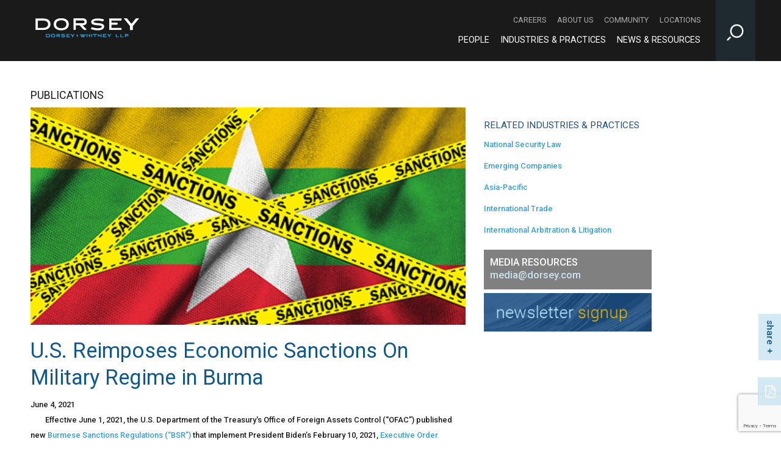

--- FILE ---
content_type: text/html; charset=utf-8
request_url: https://www.dorsey.com/newsresources/publications/client-alerts/2021/06/economic-sanctions-on-military-regime-in-burma
body_size: 11479
content:



<!DOCTYPE html>

<html lang="en">
<head>
    <!-- Google Tag Manager -->
    <script>
    (function (w, d, s, l, i) {
            w[l] = w[l] || []; w[l].push({
                'gtm.start':
                    new Date().getTime(), event: 'gtm.js'
            }); var f = d.getElementsByTagName(s)[0],
                j = d.createElement(s), dl = l != 'dataLayer' ? '&l=' + l : ''; j.async = true; j.src =
                    'https://www.googletagmanager.com/gtm.js?id=' + i + dl; f.parentNode.insertBefore(j, f);
        })(window, document, 'script', 'dataLayer', 'GTM-MM8DMP3J');</script>
    <!-- End Google Tag Manager -->

    <!-- Google tag (gtag.js) -->
    <script async src="https://www.googletagmanager.com/gtag/js?id=G-M37QTK2P5P"></script>
    <script>
        window.dataLayer = window.dataLayer || [];
        function gtag() { dataLayer.push(arguments); }
        gtag('js', new Date());

        gtag('config', 'G-M37QTK2P5P');
        gtag('config', 'AW-973078275');
    </script>

    <meta http-equiv="Content-Type" content="text/html" charset="utf-8" />
    <meta http-equiv="X-UA-Compatible" content="IE=edge,chrome=1" />
    <meta name="viewport" content="width=device-width, initial-scale=1.0" />
    <meta name="mobile-web-app-capable" content="yes" />
    <meta name="apple-mobile-web-app-capable" content="yes" />

    <title>U.S. Reimposes Economic Sanctions On Military Regime in Burma | News &amp; Resources | Dorsey</title>
        <meta name="title" content="U.S. Reimposes Economic Sanctions On Military Regime in Burma | News &amp; Resources | Dorsey" />



<meta property="og:type" content="website" />

    <meta property="og:url" content="https://www.dorsey.com/newsresources/publications/client-alerts/2021/06/economic-sanctions-on-military-regime-in-burma" />

    <meta property="og:title" content="U.S. Reimposes Economic Sanctions On Military Regime in Burma | News &amp; Resources | Dorsey" />




<meta name="twitter:card" content="summary" />

    <meta name="twitter:site" content="@DorseyWhitney" />

    <meta name="twitter:title" content="U.S. Reimposes Economic Sanctions On Military Regime in Burma | News &amp; Resources | Dorsey" />







    <link href='//fonts.googleapis.com/css?family=Roboto:400,400italic,500italic,500,700,300,100' rel='stylesheet' type='text/css' />
    <link rel="stylesheet" href="/assets/public/styles/site.v-krdarz0vjslxexmsbdnca.css" />
    <link rel="shortcut icon" href="/favicon.ico" type="image/x-icon" />
    <link rel="stylesheet" href="https://maxcdn.bootstrapcdn.com/font-awesome/4.4.0/css/font-awesome.min.css">

    <!--[if lt IE 9]>
        <script src="https://oss.maxcdn.com/libs/html5shiv/3.7.0/html5shiv.js" />
        <script src="https://oss.maxcdn.com/libs/respond.js/1.4.2/respond.min.js" />
    <![endif]-->

    <script src="https://cdnjs.cloudflare.com/ajax/libs/modernizr/2.8.3/modernizr.min.js"></script>


        <script src="https://www.google.com/recaptcha/api.js?render=6Le-cwUmAAAAAKc0vwi-0e6AMakLzI6Fk-ru8t_h" async defer></script>
        <script type="text/javascript">
            var recaptchaSiteKey = '6Le-cwUmAAAAAKc0vwi-0e6AMakLzI6Fk-ru8t_h';
        </script>
</head>

<body class="" style="background-image: url()">
    <!-- Google Tag Manager (noscript) -->
    <noscript>
        <iframe src="https://www.googletagmanager.com/ns.html?id=GTM-MM8DMP3J"
                height="0" width="0" style="display:none;visibility:hidden"></iframe>
    </noscript>
    <!-- End Google Tag Manager (noscript) -->
    <div class="site-wrapper">
        <div aria-label="Skip to content" role="navigation">
            <a href="#content" id="skip-to">Skip to Content</a>
        </div>

        

<!--stopindex-->
<header class="site-header" aria-label="Navigation Bar" role="banner">

    <div class="content-wrap-full">

        <a href="/" class="site-logo pull-left">
            <img src="/-/media/images/miscellaneous/dswlogo_white_notag.png?rev=4a72d3343ab34f9cb0d46259d05ca814&amp;hash=CDF0B8E63062FA356DC016CD09EED347" alt="Dorsey &amp; Whitney LLP logo" />
        </a>

            <a href="https://www.dorsey.com/" class="site-logo print-logo pdf-only"><img src="/-/media/images/logo/dorseylogos_dorsey_tagline_multi_black_200x31.png?rev=4eaae96bec3b43868bcaa7585d903d0a&amp;hash=3BDDD46BEF19BEC2A1679769BF351D33" alt="Dorsey &amp; Whitney LLP" /></a>

        <button class="site-search-toggle sitjs-site-search-toggle icon-search" aria-label="Toggle Site Search Input"></button>

        <button class="mobile-toggle js-mobile-toggle pull-right">
            &#9776;
        </button>

        <div class="site-nav pull-right">

            <nav class="site-nav-secondary" aria-label="Secondary Navigation">
                    <a class="site-nav-secondary-link" href="/careers" aria-label="Careers - Secondary Navigation">Careers</a>
                    <a class="site-nav-secondary-link" href="/about" aria-label="About Us - Secondary Navigation">About Us</a>
                    <a class="site-nav-secondary-link" href="/community" aria-label="Community - Secondary Navigation">Community</a>
                    <a class="site-nav-secondary-link" href="/locations" aria-label="Locations - Secondary Navigation">Locations</a>
            </nav>

            <nav class="site-nav-primary" aria-label="Main Navigation">
                    <a class="site-nav-primary-link" href="/people" aria-label="People - Main Navigation">People</a>
                    <a class="site-nav-primary-link" href="/services" aria-label="Industries &amp; Practices - Main Navigation">Industries &amp; Practices</a>
                    <a class="site-nav-primary-link" href="/newsresources" aria-label="News &amp; Resources - Main Navigation">News &amp; Resources</a>
            </nav>
        </div>

    </div>

<div class="site-search content-wrapper">
    <input class="search-input" type="text" placeholder="Search" aria-label="Site Search">
    <button class="search-button" aria-label="Perform Search"><span class="icon-search"></span></button>
</div>

</header>
<!--startindex-->


        

<section class="news-detail site-main-content">
    <header class="content-wrap-full oh">
        <div class="h3-size site-hero-section">

PUBLICATIONS
        </div>
    </header>

    <article class="grid-content">
        <div class="content-wrap-right oh">
            <div class="grid-content-large fl">

                
                    <div class="article-hero">
                        <img src="/-/media/images/newsresources/publications/2021/shutterstock_1924289549_450x225.jpg?rev=590102d2dc074361a1eebf48f062022d&amp;hash=A78BD62F4DC4E6558E413D95E5BB14BF" alt="Burma Sanctions">
                    </div>

                <div class="article-title">
                    <h1>U.S. Reimposes Economic Sanctions On Military Regime in Burma</h1>
                </div>

                <div class="article-date">
                    June 4, 2021
                </div>



                    <div class="article-text">
                        <p><span style="white-space: pre;">	</span>Effective June 1, 2021, the U.S. Department of the Treasury's Office of Foreign Assets Control (&ldquo;OFAC&rdquo;) published new <a rel="noopener noreferrer" rel="noopener noreferrer" href="https://www.federalregister.gov/documents/2021/06/01/2021-11483/burma-sanctions-regulations" target="_blank">Burmese Sanctions Regulations (&ldquo;BSR&rdquo;)</a> that implement President Biden&rsquo;s February 10, 2021, <a rel="noopener noreferrer" rel="noopener noreferrer" href="https://home.treasury.gov/system/files/126/14014.pdf" target="_blank">Executive Order 14014 (&ldquo;E.O. 14014&rdquo;)</a>, which was issued in response to a coup by the Burmese military to overthrow the country&rsquo;s democratically elected civilian government.&nbsp; The coup leaders have arrested and detained many of Burma&rsquo;s government and political leaders, human rights advocates, journalists, and religious leaders in an explicit repudiation of Burma&rsquo;s national elections that took place in November 2020.&nbsp; Despite widespread domestic and international protests against the coup, the Burmese military has thus far continued its use of violent repression and deadly force, killing or wounding hundreds of people, including young children.</p>
<p><span style="white-space: pre;">	</span>The BSR impose U.S. economic sanctions on the Government of Burma (also known as Myanmar), certain leaders of the Burmese military or Burmese Government, persons who have acted to undermine democratic institutions and human rights in Burma (including their relatives), and the military sector or other sectors as deemed appropriate by OFAC.&nbsp; Since February, the Biden Administration has imposed sanctions on multiple individual Burmese government and military officials, individuals profiting from the Burmese coup, companies tied to the Burmese military and government, including precious gems and timber enterprises and other state-owned enterprises.&nbsp; In particular, OFAC has sanctioned the State Administration Council (&ldquo;SAC&rdquo;), the name given by the Burmese military to the body that has sought to displace the previous democratically elected civilian government.&nbsp; The SAC is comprised mostly of Burmese military officials and is headed by Commander-in-Chief Senior General Min Aung Hlaing, whom OFAC named as a &ldquo;blocked person&rdquo; under E.O. 14014.</p>
<p><span style="white-space: pre;">	</span>E.O. 14014 and the BSR do <span style="text-decoration: underline;">not</span> impose sanctions on the entire nation of Burma but, instead, are intended to be targeted in scope.&nbsp; As a result of the above actions by OFAC, all property and interests in property of such &ldquo;blocked persons&rdquo; in the United States or otherwise in the possession or control of U.S. persons have become &ldquo;blocked property&rdquo; and must therefore be reported as such to OFAC and remain frozen.&nbsp; Furthermore, BSR Section 525.406 provides that any business entity that is 50 percent or more owned, directly or indirectly, in the aggregate by one or more &ldquo;blocked persons&rdquo; will also be considered a &ldquo;blocked person.&rdquo; U.S. persons are also prohibited from contributing or providing funds, goods or services by, to, or for the benefit of any &ldquo;blocked person&rdquo; or from receiving any funds, goods or services from any such &ldquo;blocked person,&rdquo; unless authorized by OFAC through a general or specific license.&nbsp; OFAC has issued a general license authorizing certain wind-down transactions with Myanmar Economic Corporation Limited (&ldquo;MEC&rdquo;) and Myanmar Economic Holdings Public Company Limited (&ldquo;MEHL&rdquo;) until June 22, 2021. OFAC has said it will add to the BSR in the future to provide more detailed regulations.</p>
<p><span style="white-space: pre;">	</span>The Bureau of Industry and Security (&ldquo;BIS&rdquo;) at the Commerce Department has also recently imposed <a rel="noopener noreferrer" rel="noopener noreferrer" href="https://www.federalregister.gov/documents/2021/03/08/2021-04745/burma-implementation-of-sanctions" target="_blank">new restrictions</a> on exports of goods, software, and technology to Burma under the Export Administration Regulations (&ldquo;EAR&rdquo;) because of the February coup.&nbsp; In particular,&nbsp;certain listed items cannot be exported to Burmese military end users (or &ldquo;MEUs&rdquo;) or for military end uses without a license.&nbsp; Furthermore, BIS has imposed an outright ban on sending all items "subject to the EAR" (which includes EAR99 items) to certain military-intelligence end users in Burma.&nbsp; In addition, BIS has moved Burma from Country Group B to Country Group D:1, which means far more U.S.-origin technology will now be subject to BIS export licensing for exports to Burma and fewer license exceptions in EAR Part 740 that previously applied to some transactions will now be available to avoid such licensing.&nbsp;&nbsp;(The previous relaxation of export controls did not extend to an arms embargo of Burma enforced under the International Traffic in Arms Regulations ("ITAR").&nbsp; Exports of armaments, munitions, and other defense articles continue to be subject to a strict policy of licensing denial under ITAR Section 126.1.)</p>
<p><span style="white-space: pre;">	</span>It will be noted by many American trade compliance professionals that these Biden Administration measures closely resemble a long line of previous U.S. sanctions against Burma, which were a combination of Congressional action and executive decisions dating back to the first Burmese military coup against a civilian, democratically elected government in August 1988.&nbsp; That previous U.S. experience with limited sanctions began in earnest in May 1997 when President Bill Clinton issued Executive Order 13047 (&ldquo;E.O. 13047&rdquo;) to block new investments in Burma by U.S. individuals or companies.&nbsp; On May 21, 1998, OFAC issued its first Burmese Sanctions Regulations that were then codified as Part 537 of Title 31 in the Code of Federal Regulations.</p>
<p><span style="white-space: pre;">	</span>Congress passed the Burmese Freedom and Democracy Act (&ldquo;BFDA&rdquo;), Pub. Law 108-61, and President George W. Bush signed that legislation in July 2003 to bar all imports by U.S. persons from Burma and the export by U.S. persons of financial services to Burma, to block the assets of certain Burmese financial institutions, and to restrict travel visas for certain Burmese officials.&nbsp; The BFDA contained time limits on certain forms of sanctions, and, although initially Congress renewed that authority in 2010, it did not later renew the bar on imports of Burmese goods.&nbsp; Congress then adopted in July 2008 the Tom Lantos Block Burmese Junta's Anti-Democratic Efforts (&ldquo;JADE&rdquo;) Act, Pub. L. 110&ndash;286, to block U.S. imports of any Burmese-origin ruby or jadeite gemstones from any third countries.&nbsp; President Bush also issued Executive Order 13310 (&ldquo;E.O. 13310&rdquo;) to place sanctions against certain Burmese officials and two bodies used by the Burmese military to govern Burma, the State Peace and Development Council of Burma and the Union Development and Solidarity Association of Burma.&nbsp; &nbsp;President Bush also issued Executive Order 13448 (&ldquo;E.O. 13448&rdquo;) in October 2007 and Executive Order 13464 (&ldquo;E.O. 13464&rdquo;) in April 2008 to augment OFAC&rsquo;s authority to name more leaders and officials in Burma, particularly human rights abusers, as &ldquo;blocked persons.&rdquo;</p>
<p><span style="white-space: pre;">	</span>President Obama and his Administration then sought through diplomacy to use a &ldquo;carrot and stick&rdquo; approach to persuade the Burmese military to back away gradually from military rule and to return power to democratically elected officials within a parliamentary system.&nbsp; President Obama issued Executive Order 13651 (&ldquo;E.O. 13651&rdquo;) in August 2013 to revoke the parts of E.O. 13310 that had, since 2003, carried out the BFDA&rsquo;s ban on U.S. imports of Burmese-origin goods but to continue blocking U.S. imports of any jadeite or rubies mined or extracted from Burma and any articles of jewelry containing jadeite or rubies mined or extracted from Burma that had been originally mandated under the 2008 JADE Act.</p>
<p><span style="white-space: pre;">	</span>Slowly, signs of political progress materialized in Burma and civilian government in the country seemed to re-emerge.&nbsp; In October 2016, President Obama issued Executive Order 13742 (&ldquo;E.O. 13742&rdquo;) that ended President Clinton&rsquo;s original May 1997 national emergency first declared by E.O. 13047.&nbsp; In all, E.O. 13742 cancelled Executive Orders 13047, 13310, 13448, 13464, 13619 and 13651, wiping away nearly two decades of economic sanctions on Burma.&nbsp; In June 2017, OFAC totally removed Part 537 from the CFR.&nbsp; 82 Fed. Reg. 27613 (June 16, 2017).</p>
<p><span style="white-space: pre;">	</span>It now remains to be seen whether the latest BSR, augmented by whatever further sanctions efforts that may be taken by the Biden Administration, will persuade the SAC and the other Burmese military leaders behind the February 2021 coup to wind down their regime and, once again, move the pendulum of politics back toward democracy and civilian government in Burma.&nbsp; The history of U.S. sanctions in the 20 years between 1997 and 2017 would seem to suggest that such political changes in Burma may not come again quickly and, even if they do come, regrettably, they may not endure.&nbsp; For now, the new BSR shows that President Biden, like his predecessors at the White House over the past quarter century, will likely try to apply firm but measured sanctions aimed only at specific individuals and entities in the junta, but probably will not impose broader territorial sanctions of the kind used against Cuba or Iran.</p>
<p style="text-align: center;"># # # # #</p>
<p><span style="white-space: pre;">	</span>Dorsey&rsquo;s attorneys in its National Security Group have had decades of experience in counseling clients on the scope and effects of U.S. economic sanctions programs such as the BSR.</p>
<p>&nbsp;</p>
                    </div>

            </div>

            <aside class="grid-content-small fr pl30">
                <div class="news-detail-sidebar">
                    <div class="sidebar-section">

                    </div>

                    <div class="sidebar-section">
                            <h2>Related Industries &amp; Practices</h2>
                                <div class="related-item practice"><a href="/services/national_security">National Security Law</a></div>
                                <div class="related-item practice"><a href="/services/emerging_companies">Emerging Companies</a></div>
                                <div class="related-item practice"><a href="/services/asia_pacific">Asia-Pacific</a></div>
                                <div class="related-item practice"><a href="/services/international_trade">International Trade</a></div>
                                <div class="related-item practice"><a href="/services/international_arbitration_litigation">International Arbitration &amp; Litigation</a></div>
                    </div>

                    <div class="sidebar-section">
                    </div>

                    <div class="sidebar-section">
                        


<div class="media-resources mini-banner">
    <div class="text">
        <div>Media Resources</div>

        <div class="email"><a href="javascript:SPMail.SendEmail('media','dorsey.com');">media<span class='spamproof_insert'>&nbsp;</span>dorsey.com</a></div>
    </div>
</div>
                        


    <div class="mini-banner">
        <a href="https://preferences.dorsey.com/login/login.aspx" target="_blank">
            <img src="/-/media/images/templates/asidenewsletter.png?rev=101a79d7b3aa42a0af9539faa942227c&amp;hash=84C5ACF7ADF34DFAD181391B6C115ED2" alt="Newsletter Signup" />
        </a>
    </div>

                    </div>
                </div>
            </aside>
        </div>

        <div class="content-wrap-full">
            <aside class="related-professionals-container">
                    <div class="news-related-professionals oh">
<div class="professional-card" data-flip-card>
    <div class="card">
        <div class="container">

                <div class="card-front">
                    <img src="/-/media/images/professionals/w/ward-lawrence/ward-lawrence_small.png?rev=ad6f27b9ae8f49d3897376193986a6d9&amp;hash=B5A0B9CB3567A851462110BD0A1E3C7A" />
                    <a href="javascript:void(0)" class="flip-card"><span class="icon icon-arrow-circle-right"></span></a>
                </div>


            <div class="card-back">
                <div class="card-back__top">
                        <div class="office"><a href="/locations/seattle">Seattle</a></div>
                            <div class="phone"><a href="tel:+1 (206) 903-8817">+1 (206) 903-8817</a></div>
                </div>

                <div class="card-back__bottom">
                    <div class="connect">
                        <a href="javascript:openEmailDisclaimer('ward.lawrence@dorsey.com');"><span class="icon icon-mail"></span></a>
                        <a href="/api/vcardapi/getvcard/?itemGuid=2bbe80f9-df9d-4766-8fd3-87d6644053fa"><span class="icon icon-v-card"></span></a>
                    </div>

                        <div class="bio-link">
                            <a href="/people/w/ward-lawrence">full biography &gt;</a>
                        </div>

                    <a href="javascript:void(0)" class="flip-card"><span class="icon icon-arrow-circle-left"></span></a>
                </div>
            </div>
        </div>
    </div>

    <div class="name">
        Lawrence Ward
    </div>

    <div class="role">
        Partner
    </div>
</div><div class="professional-card" data-flip-card>
    <div class="card">
        <div class="container">

                <div class="card-front">
                    <img src="/-/media/images/professionals/h/huff-justin/huffjustin25_sm.png?rev=e723259608fd4d48a5858b5bd64e01ff&amp;hash=F4956CD7466946B2889018787DDDD77B" />
                    <a href="javascript:void(0)" class="flip-card"><span class="icon icon-arrow-circle-right"></span></a>
                </div>


            <div class="card-back">
                <div class="card-back__top">
                        <div class="office"><a href="/locations/salt-lake-city">Salt Lake City</a></div>
                            <div class="phone"><a href="tel:+1 (801) 933-4099">+1 (801) 933-4099</a></div>
                        <div class="office"><a href="/locations/washington-dc">Washington, DC</a></div>
                </div>

                <div class="card-back__bottom">
                    <div class="connect">
                        <a href="javascript:openEmailDisclaimer('huff.justin@dorsey.com');"><span class="icon icon-mail"></span></a>
                        <a href="/api/vcardapi/getvcard/?itemGuid=c4b08361-a4e6-4a93-b6b1-116871473067"><span class="icon icon-v-card"></span></a>
                    </div>

                        <div class="bio-link">
                            <a href="/people/h/huff-justin">full biography &gt;</a>
                        </div>

                    <a href="javascript:void(0)" class="flip-card"><span class="icon icon-arrow-circle-left"></span></a>
                </div>
            </div>
        </div>
    </div>

    <div class="name">
        Justin Huff
    </div>

    <div class="role">
        Partner
    </div>
</div><div class="professional-card" data-flip-card>
    <div class="card">
        <div class="container">

                <div class="card-front">
                    <img src="/-/media/images/professionals/t/townsend-dave/townsenddave13edit_sm.png?rev=b388ee10c086402eba7967bf2ae9ac0f&amp;hash=ED45EF0C58FE1DA102F8412EF3C326D0" />
                    <a href="javascript:void(0)" class="flip-card"><span class="icon icon-arrow-circle-right"></span></a>
                </div>


            <div class="card-back">
                <div class="card-back__top">
                        <div class="office"><a href="/locations/minneapolis">Minneapolis</a></div>
                            <div class="phone"><a href="tel:+1 (612) 492-6192">+1 (612) 492-6192</a></div>
                        <div class="office"><a href="/locations/washington-dc">Washington, DC</a></div>
                            <div class="phone"><a href="tel:+1 (202) 442-3000">+1 (202) 442-3000</a></div>
                </div>

                <div class="card-back__bottom">
                    <div class="connect">
                        <a href="javascript:openEmailDisclaimer('townsend.dave@dorsey.com');"><span class="icon icon-mail"></span></a>
                        <a href="/api/vcardapi/getvcard/?itemGuid=79a16ab0-5aee-406b-8af6-67c0cee9d884"><span class="icon icon-v-card"></span></a>
                    </div>

                        <div class="bio-link">
                            <a href="/people/t/townsend-dave">full biography &gt;</a>
                        </div>

                    <a href="javascript:void(0)" class="flip-card"><span class="icon icon-arrow-circle-left"></span></a>
                </div>
            </div>
        </div>
    </div>

    <div class="name">
        Dave Townsend
    </div>

    <div class="role">
        Partner
    </div>
</div><div class="professional-card" data-flip-card>
    <div class="card">
        <div class="container">

                <div class="card-front">
                    <img src="/-/media/images/professionals/l/lo-t-augustine/loaugustine_15_sm.png?rev=fa9d4e901dcd4606bcf93887891ca89e&amp;hash=42A0E450F5B679DE15BB6A97815113BE" />
                    <a href="javascript:void(0)" class="flip-card"><span class="icon icon-arrow-circle-right"></span></a>
                </div>


            <div class="card-back">
                <div class="card-back__top">
                        <div class="office"><a href="/locations/seattle">Seattle</a></div>
                            <div class="phone"><a href="tel:+1 (206) 903-8721">+1 (206) 903-8721</a></div>
                </div>

                <div class="card-back__bottom">
                    <div class="connect">
                        <a href="javascript:openEmailDisclaimer('lo.augustine@dorsey.com');"><span class="icon icon-mail"></span></a>
                        <a href="/api/vcardapi/getvcard/?itemGuid=4676de1d-60ae-4844-affb-79e1796e7262"><span class="icon icon-v-card"></span></a>
                    </div>

                        <div class="bio-link">
                            <a href="/people/l/lo-t-augustine">full biography &gt;</a>
                        </div>

                    <a href="javascript:void(0)" class="flip-card"><span class="icon icon-arrow-circle-left"></span></a>
                </div>
            </div>
        </div>
    </div>

    <div class="name">
        T. Augustine Lo
    </div>

    <div class="role">
        Partner
    </div>
</div>                    </div>



<h2 class="featured-title">featured resources</h2>
<div class="three-articles ">


<div class="article">
<a href='/newsresources/news/media-mentions/2025/12/ward-nvidia' target=''>        <img src="/-/media/images/article-images/computerchip.jpg?rev=c87de56e97324d40901db4b3f3748409&amp;hash=6F99DC7F50E720D4046C9D8C97FAA938" alt="" />
</a>
    <div class="article-container">
        <span class="category">Media Mentions</span>
<a class='title' href='/newsresources/news/media-mentions/2025/12/ward-nvidia' target=''>
        Partner Larry Ward Discusses Nvidia’s Renewed Access to China’s AI Market

</a>
        <div class="date">December 9, 2025</div>


        <div class="rich-text teaser">
            
        </div>
    </div>
</div>


<div class="article">
<a href='/newsresources/publications/client-alerts/2025/5/global-tariff-strike-down' target=''>        <img src="/-/media/images/article-images/ear-badge-article-images/port--ear-badge.png?rev=96cb976420c14bf0aed78e1fbb9799eb&amp;hash=58623B5041B0E70207B798031C4BEB86" alt="" />
</a>
    <div class="article-container">
        <span class="category">Client Alerts/eUpdates/Alerts</span>
<a class='title' href='/newsresources/publications/client-alerts/2025/5/global-tariff-strike-down' target=''>
        Federal Court Strikes Down Trump’s Border Emergency and Global Tariffs

</a>
        <div class="date">May 29, 2025</div>


        <div class="rich-text teaser">
            
        </div>
    </div>
</div>


<div class="article">
<a href='/newsresources/publications/client-alerts/2025/5/lower-tariffs-on-imports' target=''>        <img src="/-/media/images/article-images/ear-badge-article-images/shipping-container-ear-badge.png?rev=9da286f87ad14a83b6922bb60c4e6375&amp;hash=190CA0F10E59149340D99981C21C4810" alt="" />
</a>
    <div class="article-container">
        <span class="category">Client Alerts/eUpdates/Alerts</span>
<a class='title' href='/newsresources/publications/client-alerts/2025/5/lower-tariffs-on-imports' target=''>
        U.S. Agrees to Lower Tariffs on Imports from China and United Kingdom; Trump Administration Launches New Investigation Into Aircraft and Aircraft Parts

</a>
        <div class="date">May 14, 2025</div>


        <div class="rich-text teaser">
            
        </div>
    </div>
</div>
</div>
            </aside>
        </div>
    </article>
</section>




<div class="social-links social-links-inpage">
    <button class="btn social-links-trigger">share</button>
    <div class="social-links-wrapper">

        <a target="_blank" href="https://facebook.com/sharer/sharer.php?u=https://www.dorsey.com/newsresources/publications/client-alerts/2021/06/economic-sanctions-on-military-regime-in-burma" aria-label="Facebook" class="icon icon-facebook"></a>
        <a target="_blank" href="http://www.linkedin.com/shareArticle?mini=true&url=https://www.dorsey.com/newsresources/publications/client-alerts/2021/06/economic-sanctions-on-military-regime-in-burma" aria-label="LinkedIn" class="icon icon-linkedin"></a>
        <a target="_blank" href="http://twitter.com/share?url=https://www.dorsey.com/newsresources/publications/client-alerts/2021/06/economic-sanctions-on-military-regime-in-burma" aria-label="Twitter" class="icon icon-x"></a>
        
    </div>
</div>

    <div class="social-link-pdf">
        <a href="https://1npdf11.onenorth.com/pdfrenderer.svc/v1/abcpdf11/GetRenderedPdfByUrl/USReimposesEconomicSanctionsOnMilitaryRegimeinBurma.pdf/?url=https%3a%2f%2fwww.dorsey.com%2fnewsresources%2fpublications%2fclient-alerts%2f2021%2f06%2feconomic-sanctions-on-military-regime-in-burma?pdf=1&amp;attachment=true" aria-label="PDF" class="icon icon-file-pdf-o"></a>
    </div>



        <!--stopindex-->
<footer class="site-footer" aria-label="Footer">

    <div class="content-wrap-full">
        <div class="site-footer-info">
            <nav class="footer-links" aria-label="Footer Navigation">


                    <a href="http://dorsey.cn" class="footer-links-item">中文网站</a>
                    <a href="/footer/attorney-advertising" class="footer-links-item">Attorney Advertising</a>
                    <a href="/footer/contact-us" class="footer-links-item">Contact Us</a>
                    <a href="/sitemap" class="footer-links-item">Site Map</a>
                    <a href="/footer/terms-of-use" class="footer-links-item">Terms of use</a>
                    <a href="/footer/data-privacy" class="footer-links-item">Data Privacy</a>
                    <a href="https://transparency-in-coverage.uhc.com/" class="footer-links-item">TRANSPARENCY IN COVERAGE</a>
            </nav>

            <div class="social-links">
                <span class="social-links-label">Follow Us</span>
                    <a class="icon" href="https://www.facebook.com/DorseyWhitneyLLP" aria-label="Footer Facebook" target="_blank"><span class="icon icon-facebook"></span></a>

                    <a class="icon" href="https://www.instagram.com/dorseywhitneyllp " aria-label="Footer Instagram" target="_blank"><span class="icon icon-instagram"></span></a>

                    <a class="icon" href="https://www.linkedin.com/company/dorsey-&amp;-whitney-llp" aria-label="Footer LinkedIn" target="_blank"><span class="icon icon-linkedin"></span></a>

                    <a class="icon" href="https://twitter.com/DorseyWhitney" aria-label="Footer Twitter" target="_blank"><span class="icon icon-x"></span></a>

                    <a class="icon" href="https://www.youtube.com/user/DorseyWhitneyLLP" aria-label="Footer Youtube" target="_blank"><span class="icon icon-youtube-play"></span></a>
            </div>
        </div>
        <div class="pull-left">
            <span>Anchorage | Beijing | Boise | Chicago | Costa Mesa | Dallas | Denver | Des Moines | Hong Kong | London | Minneapolis | Missoula | New York | Palo Alto | Phoenix&nbsp;| Salt Lake City | Seattle | Shanghai | Toronto | Vancouver | Washington, DC | Wilmington</span>
            <div>&copy; 2026 Dorsey &amp; Whitney LLP</div>
<div>DORSEY&trade; is a registered trademark of Dorsey &amp; Whitney LLP in the United States and United Kingdom as well as other jurisdictions.</div>
        </div>
    </div>

</footer>
<!--startindex-->

    </div>

    <script src="/assets/public/scripts/vendor.v-d0talr0xenfxdphk27fxw.js"></script>
    <script src="/assets/public/scripts/main.v-iwdndchvxp7x8noi5iafxg.js"></script>





    <script type="text/javascript">_linkedin_partner_id = "1533332"; window._linkedin_data_partner_ids = window._linkedin_data_partner_ids || []; window._linkedin_data_partner_ids.push(_linkedin_partner_id);</script>
    <script type="text/javascript">
        (function (l) {
            if (!l) {
                window.lintrk = function (a, b) {
                    window.lintrk.q.push([a, b])
                }; window.lintrk.q = []
            }
            var s = document.getElementsByTagName("script")[0];
            var b = document.createElement("script");
            b.type = "text/javascript"; b.async = true;
            b.src = "https://snap.licdn.com/li.lms-analytics/insight.min.js";
            s.parentNode.insertBefore(b, s);
        })(window.lintrk);
    </script>
    <noscript>
        <img height="1" width="1" style="display:none;" alt="" src="https://px.ads.linkedin.com/collect/?pid=1533332&fmt=gif" />
    </noscript>
</body>
</html>

--- FILE ---
content_type: text/html; charset=utf-8
request_url: https://www.google.com/recaptcha/api2/anchor?ar=1&k=6Le-cwUmAAAAAKc0vwi-0e6AMakLzI6Fk-ru8t_h&co=aHR0cHM6Ly93d3cuZG9yc2V5LmNvbTo0NDM.&hl=en&v=PoyoqOPhxBO7pBk68S4YbpHZ&size=invisible&anchor-ms=20000&execute-ms=30000&cb=3zx5g062ipop
body_size: 48473
content:
<!DOCTYPE HTML><html dir="ltr" lang="en"><head><meta http-equiv="Content-Type" content="text/html; charset=UTF-8">
<meta http-equiv="X-UA-Compatible" content="IE=edge">
<title>reCAPTCHA</title>
<style type="text/css">
/* cyrillic-ext */
@font-face {
  font-family: 'Roboto';
  font-style: normal;
  font-weight: 400;
  font-stretch: 100%;
  src: url(//fonts.gstatic.com/s/roboto/v48/KFO7CnqEu92Fr1ME7kSn66aGLdTylUAMa3GUBHMdazTgWw.woff2) format('woff2');
  unicode-range: U+0460-052F, U+1C80-1C8A, U+20B4, U+2DE0-2DFF, U+A640-A69F, U+FE2E-FE2F;
}
/* cyrillic */
@font-face {
  font-family: 'Roboto';
  font-style: normal;
  font-weight: 400;
  font-stretch: 100%;
  src: url(//fonts.gstatic.com/s/roboto/v48/KFO7CnqEu92Fr1ME7kSn66aGLdTylUAMa3iUBHMdazTgWw.woff2) format('woff2');
  unicode-range: U+0301, U+0400-045F, U+0490-0491, U+04B0-04B1, U+2116;
}
/* greek-ext */
@font-face {
  font-family: 'Roboto';
  font-style: normal;
  font-weight: 400;
  font-stretch: 100%;
  src: url(//fonts.gstatic.com/s/roboto/v48/KFO7CnqEu92Fr1ME7kSn66aGLdTylUAMa3CUBHMdazTgWw.woff2) format('woff2');
  unicode-range: U+1F00-1FFF;
}
/* greek */
@font-face {
  font-family: 'Roboto';
  font-style: normal;
  font-weight: 400;
  font-stretch: 100%;
  src: url(//fonts.gstatic.com/s/roboto/v48/KFO7CnqEu92Fr1ME7kSn66aGLdTylUAMa3-UBHMdazTgWw.woff2) format('woff2');
  unicode-range: U+0370-0377, U+037A-037F, U+0384-038A, U+038C, U+038E-03A1, U+03A3-03FF;
}
/* math */
@font-face {
  font-family: 'Roboto';
  font-style: normal;
  font-weight: 400;
  font-stretch: 100%;
  src: url(//fonts.gstatic.com/s/roboto/v48/KFO7CnqEu92Fr1ME7kSn66aGLdTylUAMawCUBHMdazTgWw.woff2) format('woff2');
  unicode-range: U+0302-0303, U+0305, U+0307-0308, U+0310, U+0312, U+0315, U+031A, U+0326-0327, U+032C, U+032F-0330, U+0332-0333, U+0338, U+033A, U+0346, U+034D, U+0391-03A1, U+03A3-03A9, U+03B1-03C9, U+03D1, U+03D5-03D6, U+03F0-03F1, U+03F4-03F5, U+2016-2017, U+2034-2038, U+203C, U+2040, U+2043, U+2047, U+2050, U+2057, U+205F, U+2070-2071, U+2074-208E, U+2090-209C, U+20D0-20DC, U+20E1, U+20E5-20EF, U+2100-2112, U+2114-2115, U+2117-2121, U+2123-214F, U+2190, U+2192, U+2194-21AE, U+21B0-21E5, U+21F1-21F2, U+21F4-2211, U+2213-2214, U+2216-22FF, U+2308-230B, U+2310, U+2319, U+231C-2321, U+2336-237A, U+237C, U+2395, U+239B-23B7, U+23D0, U+23DC-23E1, U+2474-2475, U+25AF, U+25B3, U+25B7, U+25BD, U+25C1, U+25CA, U+25CC, U+25FB, U+266D-266F, U+27C0-27FF, U+2900-2AFF, U+2B0E-2B11, U+2B30-2B4C, U+2BFE, U+3030, U+FF5B, U+FF5D, U+1D400-1D7FF, U+1EE00-1EEFF;
}
/* symbols */
@font-face {
  font-family: 'Roboto';
  font-style: normal;
  font-weight: 400;
  font-stretch: 100%;
  src: url(//fonts.gstatic.com/s/roboto/v48/KFO7CnqEu92Fr1ME7kSn66aGLdTylUAMaxKUBHMdazTgWw.woff2) format('woff2');
  unicode-range: U+0001-000C, U+000E-001F, U+007F-009F, U+20DD-20E0, U+20E2-20E4, U+2150-218F, U+2190, U+2192, U+2194-2199, U+21AF, U+21E6-21F0, U+21F3, U+2218-2219, U+2299, U+22C4-22C6, U+2300-243F, U+2440-244A, U+2460-24FF, U+25A0-27BF, U+2800-28FF, U+2921-2922, U+2981, U+29BF, U+29EB, U+2B00-2BFF, U+4DC0-4DFF, U+FFF9-FFFB, U+10140-1018E, U+10190-1019C, U+101A0, U+101D0-101FD, U+102E0-102FB, U+10E60-10E7E, U+1D2C0-1D2D3, U+1D2E0-1D37F, U+1F000-1F0FF, U+1F100-1F1AD, U+1F1E6-1F1FF, U+1F30D-1F30F, U+1F315, U+1F31C, U+1F31E, U+1F320-1F32C, U+1F336, U+1F378, U+1F37D, U+1F382, U+1F393-1F39F, U+1F3A7-1F3A8, U+1F3AC-1F3AF, U+1F3C2, U+1F3C4-1F3C6, U+1F3CA-1F3CE, U+1F3D4-1F3E0, U+1F3ED, U+1F3F1-1F3F3, U+1F3F5-1F3F7, U+1F408, U+1F415, U+1F41F, U+1F426, U+1F43F, U+1F441-1F442, U+1F444, U+1F446-1F449, U+1F44C-1F44E, U+1F453, U+1F46A, U+1F47D, U+1F4A3, U+1F4B0, U+1F4B3, U+1F4B9, U+1F4BB, U+1F4BF, U+1F4C8-1F4CB, U+1F4D6, U+1F4DA, U+1F4DF, U+1F4E3-1F4E6, U+1F4EA-1F4ED, U+1F4F7, U+1F4F9-1F4FB, U+1F4FD-1F4FE, U+1F503, U+1F507-1F50B, U+1F50D, U+1F512-1F513, U+1F53E-1F54A, U+1F54F-1F5FA, U+1F610, U+1F650-1F67F, U+1F687, U+1F68D, U+1F691, U+1F694, U+1F698, U+1F6AD, U+1F6B2, U+1F6B9-1F6BA, U+1F6BC, U+1F6C6-1F6CF, U+1F6D3-1F6D7, U+1F6E0-1F6EA, U+1F6F0-1F6F3, U+1F6F7-1F6FC, U+1F700-1F7FF, U+1F800-1F80B, U+1F810-1F847, U+1F850-1F859, U+1F860-1F887, U+1F890-1F8AD, U+1F8B0-1F8BB, U+1F8C0-1F8C1, U+1F900-1F90B, U+1F93B, U+1F946, U+1F984, U+1F996, U+1F9E9, U+1FA00-1FA6F, U+1FA70-1FA7C, U+1FA80-1FA89, U+1FA8F-1FAC6, U+1FACE-1FADC, U+1FADF-1FAE9, U+1FAF0-1FAF8, U+1FB00-1FBFF;
}
/* vietnamese */
@font-face {
  font-family: 'Roboto';
  font-style: normal;
  font-weight: 400;
  font-stretch: 100%;
  src: url(//fonts.gstatic.com/s/roboto/v48/KFO7CnqEu92Fr1ME7kSn66aGLdTylUAMa3OUBHMdazTgWw.woff2) format('woff2');
  unicode-range: U+0102-0103, U+0110-0111, U+0128-0129, U+0168-0169, U+01A0-01A1, U+01AF-01B0, U+0300-0301, U+0303-0304, U+0308-0309, U+0323, U+0329, U+1EA0-1EF9, U+20AB;
}
/* latin-ext */
@font-face {
  font-family: 'Roboto';
  font-style: normal;
  font-weight: 400;
  font-stretch: 100%;
  src: url(//fonts.gstatic.com/s/roboto/v48/KFO7CnqEu92Fr1ME7kSn66aGLdTylUAMa3KUBHMdazTgWw.woff2) format('woff2');
  unicode-range: U+0100-02BA, U+02BD-02C5, U+02C7-02CC, U+02CE-02D7, U+02DD-02FF, U+0304, U+0308, U+0329, U+1D00-1DBF, U+1E00-1E9F, U+1EF2-1EFF, U+2020, U+20A0-20AB, U+20AD-20C0, U+2113, U+2C60-2C7F, U+A720-A7FF;
}
/* latin */
@font-face {
  font-family: 'Roboto';
  font-style: normal;
  font-weight: 400;
  font-stretch: 100%;
  src: url(//fonts.gstatic.com/s/roboto/v48/KFO7CnqEu92Fr1ME7kSn66aGLdTylUAMa3yUBHMdazQ.woff2) format('woff2');
  unicode-range: U+0000-00FF, U+0131, U+0152-0153, U+02BB-02BC, U+02C6, U+02DA, U+02DC, U+0304, U+0308, U+0329, U+2000-206F, U+20AC, U+2122, U+2191, U+2193, U+2212, U+2215, U+FEFF, U+FFFD;
}
/* cyrillic-ext */
@font-face {
  font-family: 'Roboto';
  font-style: normal;
  font-weight: 500;
  font-stretch: 100%;
  src: url(//fonts.gstatic.com/s/roboto/v48/KFO7CnqEu92Fr1ME7kSn66aGLdTylUAMa3GUBHMdazTgWw.woff2) format('woff2');
  unicode-range: U+0460-052F, U+1C80-1C8A, U+20B4, U+2DE0-2DFF, U+A640-A69F, U+FE2E-FE2F;
}
/* cyrillic */
@font-face {
  font-family: 'Roboto';
  font-style: normal;
  font-weight: 500;
  font-stretch: 100%;
  src: url(//fonts.gstatic.com/s/roboto/v48/KFO7CnqEu92Fr1ME7kSn66aGLdTylUAMa3iUBHMdazTgWw.woff2) format('woff2');
  unicode-range: U+0301, U+0400-045F, U+0490-0491, U+04B0-04B1, U+2116;
}
/* greek-ext */
@font-face {
  font-family: 'Roboto';
  font-style: normal;
  font-weight: 500;
  font-stretch: 100%;
  src: url(//fonts.gstatic.com/s/roboto/v48/KFO7CnqEu92Fr1ME7kSn66aGLdTylUAMa3CUBHMdazTgWw.woff2) format('woff2');
  unicode-range: U+1F00-1FFF;
}
/* greek */
@font-face {
  font-family: 'Roboto';
  font-style: normal;
  font-weight: 500;
  font-stretch: 100%;
  src: url(//fonts.gstatic.com/s/roboto/v48/KFO7CnqEu92Fr1ME7kSn66aGLdTylUAMa3-UBHMdazTgWw.woff2) format('woff2');
  unicode-range: U+0370-0377, U+037A-037F, U+0384-038A, U+038C, U+038E-03A1, U+03A3-03FF;
}
/* math */
@font-face {
  font-family: 'Roboto';
  font-style: normal;
  font-weight: 500;
  font-stretch: 100%;
  src: url(//fonts.gstatic.com/s/roboto/v48/KFO7CnqEu92Fr1ME7kSn66aGLdTylUAMawCUBHMdazTgWw.woff2) format('woff2');
  unicode-range: U+0302-0303, U+0305, U+0307-0308, U+0310, U+0312, U+0315, U+031A, U+0326-0327, U+032C, U+032F-0330, U+0332-0333, U+0338, U+033A, U+0346, U+034D, U+0391-03A1, U+03A3-03A9, U+03B1-03C9, U+03D1, U+03D5-03D6, U+03F0-03F1, U+03F4-03F5, U+2016-2017, U+2034-2038, U+203C, U+2040, U+2043, U+2047, U+2050, U+2057, U+205F, U+2070-2071, U+2074-208E, U+2090-209C, U+20D0-20DC, U+20E1, U+20E5-20EF, U+2100-2112, U+2114-2115, U+2117-2121, U+2123-214F, U+2190, U+2192, U+2194-21AE, U+21B0-21E5, U+21F1-21F2, U+21F4-2211, U+2213-2214, U+2216-22FF, U+2308-230B, U+2310, U+2319, U+231C-2321, U+2336-237A, U+237C, U+2395, U+239B-23B7, U+23D0, U+23DC-23E1, U+2474-2475, U+25AF, U+25B3, U+25B7, U+25BD, U+25C1, U+25CA, U+25CC, U+25FB, U+266D-266F, U+27C0-27FF, U+2900-2AFF, U+2B0E-2B11, U+2B30-2B4C, U+2BFE, U+3030, U+FF5B, U+FF5D, U+1D400-1D7FF, U+1EE00-1EEFF;
}
/* symbols */
@font-face {
  font-family: 'Roboto';
  font-style: normal;
  font-weight: 500;
  font-stretch: 100%;
  src: url(//fonts.gstatic.com/s/roboto/v48/KFO7CnqEu92Fr1ME7kSn66aGLdTylUAMaxKUBHMdazTgWw.woff2) format('woff2');
  unicode-range: U+0001-000C, U+000E-001F, U+007F-009F, U+20DD-20E0, U+20E2-20E4, U+2150-218F, U+2190, U+2192, U+2194-2199, U+21AF, U+21E6-21F0, U+21F3, U+2218-2219, U+2299, U+22C4-22C6, U+2300-243F, U+2440-244A, U+2460-24FF, U+25A0-27BF, U+2800-28FF, U+2921-2922, U+2981, U+29BF, U+29EB, U+2B00-2BFF, U+4DC0-4DFF, U+FFF9-FFFB, U+10140-1018E, U+10190-1019C, U+101A0, U+101D0-101FD, U+102E0-102FB, U+10E60-10E7E, U+1D2C0-1D2D3, U+1D2E0-1D37F, U+1F000-1F0FF, U+1F100-1F1AD, U+1F1E6-1F1FF, U+1F30D-1F30F, U+1F315, U+1F31C, U+1F31E, U+1F320-1F32C, U+1F336, U+1F378, U+1F37D, U+1F382, U+1F393-1F39F, U+1F3A7-1F3A8, U+1F3AC-1F3AF, U+1F3C2, U+1F3C4-1F3C6, U+1F3CA-1F3CE, U+1F3D4-1F3E0, U+1F3ED, U+1F3F1-1F3F3, U+1F3F5-1F3F7, U+1F408, U+1F415, U+1F41F, U+1F426, U+1F43F, U+1F441-1F442, U+1F444, U+1F446-1F449, U+1F44C-1F44E, U+1F453, U+1F46A, U+1F47D, U+1F4A3, U+1F4B0, U+1F4B3, U+1F4B9, U+1F4BB, U+1F4BF, U+1F4C8-1F4CB, U+1F4D6, U+1F4DA, U+1F4DF, U+1F4E3-1F4E6, U+1F4EA-1F4ED, U+1F4F7, U+1F4F9-1F4FB, U+1F4FD-1F4FE, U+1F503, U+1F507-1F50B, U+1F50D, U+1F512-1F513, U+1F53E-1F54A, U+1F54F-1F5FA, U+1F610, U+1F650-1F67F, U+1F687, U+1F68D, U+1F691, U+1F694, U+1F698, U+1F6AD, U+1F6B2, U+1F6B9-1F6BA, U+1F6BC, U+1F6C6-1F6CF, U+1F6D3-1F6D7, U+1F6E0-1F6EA, U+1F6F0-1F6F3, U+1F6F7-1F6FC, U+1F700-1F7FF, U+1F800-1F80B, U+1F810-1F847, U+1F850-1F859, U+1F860-1F887, U+1F890-1F8AD, U+1F8B0-1F8BB, U+1F8C0-1F8C1, U+1F900-1F90B, U+1F93B, U+1F946, U+1F984, U+1F996, U+1F9E9, U+1FA00-1FA6F, U+1FA70-1FA7C, U+1FA80-1FA89, U+1FA8F-1FAC6, U+1FACE-1FADC, U+1FADF-1FAE9, U+1FAF0-1FAF8, U+1FB00-1FBFF;
}
/* vietnamese */
@font-face {
  font-family: 'Roboto';
  font-style: normal;
  font-weight: 500;
  font-stretch: 100%;
  src: url(//fonts.gstatic.com/s/roboto/v48/KFO7CnqEu92Fr1ME7kSn66aGLdTylUAMa3OUBHMdazTgWw.woff2) format('woff2');
  unicode-range: U+0102-0103, U+0110-0111, U+0128-0129, U+0168-0169, U+01A0-01A1, U+01AF-01B0, U+0300-0301, U+0303-0304, U+0308-0309, U+0323, U+0329, U+1EA0-1EF9, U+20AB;
}
/* latin-ext */
@font-face {
  font-family: 'Roboto';
  font-style: normal;
  font-weight: 500;
  font-stretch: 100%;
  src: url(//fonts.gstatic.com/s/roboto/v48/KFO7CnqEu92Fr1ME7kSn66aGLdTylUAMa3KUBHMdazTgWw.woff2) format('woff2');
  unicode-range: U+0100-02BA, U+02BD-02C5, U+02C7-02CC, U+02CE-02D7, U+02DD-02FF, U+0304, U+0308, U+0329, U+1D00-1DBF, U+1E00-1E9F, U+1EF2-1EFF, U+2020, U+20A0-20AB, U+20AD-20C0, U+2113, U+2C60-2C7F, U+A720-A7FF;
}
/* latin */
@font-face {
  font-family: 'Roboto';
  font-style: normal;
  font-weight: 500;
  font-stretch: 100%;
  src: url(//fonts.gstatic.com/s/roboto/v48/KFO7CnqEu92Fr1ME7kSn66aGLdTylUAMa3yUBHMdazQ.woff2) format('woff2');
  unicode-range: U+0000-00FF, U+0131, U+0152-0153, U+02BB-02BC, U+02C6, U+02DA, U+02DC, U+0304, U+0308, U+0329, U+2000-206F, U+20AC, U+2122, U+2191, U+2193, U+2212, U+2215, U+FEFF, U+FFFD;
}
/* cyrillic-ext */
@font-face {
  font-family: 'Roboto';
  font-style: normal;
  font-weight: 900;
  font-stretch: 100%;
  src: url(//fonts.gstatic.com/s/roboto/v48/KFO7CnqEu92Fr1ME7kSn66aGLdTylUAMa3GUBHMdazTgWw.woff2) format('woff2');
  unicode-range: U+0460-052F, U+1C80-1C8A, U+20B4, U+2DE0-2DFF, U+A640-A69F, U+FE2E-FE2F;
}
/* cyrillic */
@font-face {
  font-family: 'Roboto';
  font-style: normal;
  font-weight: 900;
  font-stretch: 100%;
  src: url(//fonts.gstatic.com/s/roboto/v48/KFO7CnqEu92Fr1ME7kSn66aGLdTylUAMa3iUBHMdazTgWw.woff2) format('woff2');
  unicode-range: U+0301, U+0400-045F, U+0490-0491, U+04B0-04B1, U+2116;
}
/* greek-ext */
@font-face {
  font-family: 'Roboto';
  font-style: normal;
  font-weight: 900;
  font-stretch: 100%;
  src: url(//fonts.gstatic.com/s/roboto/v48/KFO7CnqEu92Fr1ME7kSn66aGLdTylUAMa3CUBHMdazTgWw.woff2) format('woff2');
  unicode-range: U+1F00-1FFF;
}
/* greek */
@font-face {
  font-family: 'Roboto';
  font-style: normal;
  font-weight: 900;
  font-stretch: 100%;
  src: url(//fonts.gstatic.com/s/roboto/v48/KFO7CnqEu92Fr1ME7kSn66aGLdTylUAMa3-UBHMdazTgWw.woff2) format('woff2');
  unicode-range: U+0370-0377, U+037A-037F, U+0384-038A, U+038C, U+038E-03A1, U+03A3-03FF;
}
/* math */
@font-face {
  font-family: 'Roboto';
  font-style: normal;
  font-weight: 900;
  font-stretch: 100%;
  src: url(//fonts.gstatic.com/s/roboto/v48/KFO7CnqEu92Fr1ME7kSn66aGLdTylUAMawCUBHMdazTgWw.woff2) format('woff2');
  unicode-range: U+0302-0303, U+0305, U+0307-0308, U+0310, U+0312, U+0315, U+031A, U+0326-0327, U+032C, U+032F-0330, U+0332-0333, U+0338, U+033A, U+0346, U+034D, U+0391-03A1, U+03A3-03A9, U+03B1-03C9, U+03D1, U+03D5-03D6, U+03F0-03F1, U+03F4-03F5, U+2016-2017, U+2034-2038, U+203C, U+2040, U+2043, U+2047, U+2050, U+2057, U+205F, U+2070-2071, U+2074-208E, U+2090-209C, U+20D0-20DC, U+20E1, U+20E5-20EF, U+2100-2112, U+2114-2115, U+2117-2121, U+2123-214F, U+2190, U+2192, U+2194-21AE, U+21B0-21E5, U+21F1-21F2, U+21F4-2211, U+2213-2214, U+2216-22FF, U+2308-230B, U+2310, U+2319, U+231C-2321, U+2336-237A, U+237C, U+2395, U+239B-23B7, U+23D0, U+23DC-23E1, U+2474-2475, U+25AF, U+25B3, U+25B7, U+25BD, U+25C1, U+25CA, U+25CC, U+25FB, U+266D-266F, U+27C0-27FF, U+2900-2AFF, U+2B0E-2B11, U+2B30-2B4C, U+2BFE, U+3030, U+FF5B, U+FF5D, U+1D400-1D7FF, U+1EE00-1EEFF;
}
/* symbols */
@font-face {
  font-family: 'Roboto';
  font-style: normal;
  font-weight: 900;
  font-stretch: 100%;
  src: url(//fonts.gstatic.com/s/roboto/v48/KFO7CnqEu92Fr1ME7kSn66aGLdTylUAMaxKUBHMdazTgWw.woff2) format('woff2');
  unicode-range: U+0001-000C, U+000E-001F, U+007F-009F, U+20DD-20E0, U+20E2-20E4, U+2150-218F, U+2190, U+2192, U+2194-2199, U+21AF, U+21E6-21F0, U+21F3, U+2218-2219, U+2299, U+22C4-22C6, U+2300-243F, U+2440-244A, U+2460-24FF, U+25A0-27BF, U+2800-28FF, U+2921-2922, U+2981, U+29BF, U+29EB, U+2B00-2BFF, U+4DC0-4DFF, U+FFF9-FFFB, U+10140-1018E, U+10190-1019C, U+101A0, U+101D0-101FD, U+102E0-102FB, U+10E60-10E7E, U+1D2C0-1D2D3, U+1D2E0-1D37F, U+1F000-1F0FF, U+1F100-1F1AD, U+1F1E6-1F1FF, U+1F30D-1F30F, U+1F315, U+1F31C, U+1F31E, U+1F320-1F32C, U+1F336, U+1F378, U+1F37D, U+1F382, U+1F393-1F39F, U+1F3A7-1F3A8, U+1F3AC-1F3AF, U+1F3C2, U+1F3C4-1F3C6, U+1F3CA-1F3CE, U+1F3D4-1F3E0, U+1F3ED, U+1F3F1-1F3F3, U+1F3F5-1F3F7, U+1F408, U+1F415, U+1F41F, U+1F426, U+1F43F, U+1F441-1F442, U+1F444, U+1F446-1F449, U+1F44C-1F44E, U+1F453, U+1F46A, U+1F47D, U+1F4A3, U+1F4B0, U+1F4B3, U+1F4B9, U+1F4BB, U+1F4BF, U+1F4C8-1F4CB, U+1F4D6, U+1F4DA, U+1F4DF, U+1F4E3-1F4E6, U+1F4EA-1F4ED, U+1F4F7, U+1F4F9-1F4FB, U+1F4FD-1F4FE, U+1F503, U+1F507-1F50B, U+1F50D, U+1F512-1F513, U+1F53E-1F54A, U+1F54F-1F5FA, U+1F610, U+1F650-1F67F, U+1F687, U+1F68D, U+1F691, U+1F694, U+1F698, U+1F6AD, U+1F6B2, U+1F6B9-1F6BA, U+1F6BC, U+1F6C6-1F6CF, U+1F6D3-1F6D7, U+1F6E0-1F6EA, U+1F6F0-1F6F3, U+1F6F7-1F6FC, U+1F700-1F7FF, U+1F800-1F80B, U+1F810-1F847, U+1F850-1F859, U+1F860-1F887, U+1F890-1F8AD, U+1F8B0-1F8BB, U+1F8C0-1F8C1, U+1F900-1F90B, U+1F93B, U+1F946, U+1F984, U+1F996, U+1F9E9, U+1FA00-1FA6F, U+1FA70-1FA7C, U+1FA80-1FA89, U+1FA8F-1FAC6, U+1FACE-1FADC, U+1FADF-1FAE9, U+1FAF0-1FAF8, U+1FB00-1FBFF;
}
/* vietnamese */
@font-face {
  font-family: 'Roboto';
  font-style: normal;
  font-weight: 900;
  font-stretch: 100%;
  src: url(//fonts.gstatic.com/s/roboto/v48/KFO7CnqEu92Fr1ME7kSn66aGLdTylUAMa3OUBHMdazTgWw.woff2) format('woff2');
  unicode-range: U+0102-0103, U+0110-0111, U+0128-0129, U+0168-0169, U+01A0-01A1, U+01AF-01B0, U+0300-0301, U+0303-0304, U+0308-0309, U+0323, U+0329, U+1EA0-1EF9, U+20AB;
}
/* latin-ext */
@font-face {
  font-family: 'Roboto';
  font-style: normal;
  font-weight: 900;
  font-stretch: 100%;
  src: url(//fonts.gstatic.com/s/roboto/v48/KFO7CnqEu92Fr1ME7kSn66aGLdTylUAMa3KUBHMdazTgWw.woff2) format('woff2');
  unicode-range: U+0100-02BA, U+02BD-02C5, U+02C7-02CC, U+02CE-02D7, U+02DD-02FF, U+0304, U+0308, U+0329, U+1D00-1DBF, U+1E00-1E9F, U+1EF2-1EFF, U+2020, U+20A0-20AB, U+20AD-20C0, U+2113, U+2C60-2C7F, U+A720-A7FF;
}
/* latin */
@font-face {
  font-family: 'Roboto';
  font-style: normal;
  font-weight: 900;
  font-stretch: 100%;
  src: url(//fonts.gstatic.com/s/roboto/v48/KFO7CnqEu92Fr1ME7kSn66aGLdTylUAMa3yUBHMdazQ.woff2) format('woff2');
  unicode-range: U+0000-00FF, U+0131, U+0152-0153, U+02BB-02BC, U+02C6, U+02DA, U+02DC, U+0304, U+0308, U+0329, U+2000-206F, U+20AC, U+2122, U+2191, U+2193, U+2212, U+2215, U+FEFF, U+FFFD;
}

</style>
<link rel="stylesheet" type="text/css" href="https://www.gstatic.com/recaptcha/releases/PoyoqOPhxBO7pBk68S4YbpHZ/styles__ltr.css">
<script nonce="A86B6IT2oW2eAQujLHCztA" type="text/javascript">window['__recaptcha_api'] = 'https://www.google.com/recaptcha/api2/';</script>
<script type="text/javascript" src="https://www.gstatic.com/recaptcha/releases/PoyoqOPhxBO7pBk68S4YbpHZ/recaptcha__en.js" nonce="A86B6IT2oW2eAQujLHCztA">
      
    </script></head>
<body><div id="rc-anchor-alert" class="rc-anchor-alert"></div>
<input type="hidden" id="recaptcha-token" value="[base64]">
<script type="text/javascript" nonce="A86B6IT2oW2eAQujLHCztA">
      recaptcha.anchor.Main.init("[\x22ainput\x22,[\x22bgdata\x22,\x22\x22,\[base64]/[base64]/[base64]/ZyhXLGgpOnEoW04sMjEsbF0sVywwKSxoKSxmYWxzZSxmYWxzZSl9Y2F0Y2goayl7RygzNTgsVyk/[base64]/[base64]/[base64]/[base64]/[base64]/[base64]/[base64]/bmV3IEJbT10oRFswXSk6dz09Mj9uZXcgQltPXShEWzBdLERbMV0pOnc9PTM/bmV3IEJbT10oRFswXSxEWzFdLERbMl0pOnc9PTQ/[base64]/[base64]/[base64]/[base64]/[base64]\\u003d\x22,\[base64]\\u003d\\u003d\x22,\x22w4PDiD93w6DCtiLCmTJdfTXCm8OiVEvCn8ODWMOzwpMdwpnCkU5jwoASw5Vyw6HCpsO5X3/Ch8Ktw6HDhDvDlcO9w4vDgMKSZMKRw7fDlxApOsOuw7xjFmsPwprDizTDkzcJKnrClBnCsHJAPsOnJwEywrcvw6tdwovCqwfDmivChcOcaEx0d8O/[base64]/DizdjbxLClUXDpsKSJCTDjVZfw5zCg8ODw4nCqnVpw4RfEEHCuitHw57DrsOZHMO4QBktCUvCqjvCu8OCwp/DkcOnwqvDgMOPwoNww4HCosOwViQiwpxwwoXCp3zDucOiw5ZyYsOBw7E4MMK0w7tYw4gbPlHDmsKMHsOkasOnwqfDu8OrwrtucnUww7LDrmhHUnTCo8O5JR9kwpTDn8KwwpYLVcOlAWNZE8KjKsOiwqnCtMKhHsKEwozDucKsYcKFPMOyTwlBw7QaWRQBTcOrMUR/VyjCq8K3w4IkaWRIOcKyw4jCphMfIiZYGcK6w5TCucO2wqfDqsK+FsOyw6/[base64]/Dk8O9WsKcZsOrw7LDm8OJElIRwqkmO8KtOcOww6nDlMKBPiZ5c8KKccO8w58YwqrDrMOFJMK8esKXBnXDnsKTwphKYsK4FyRtI8OWw7lYwpsyacOtA8OEwphTwpIyw4TDnMOJYTbDgsOkwo0PJwDDpMOiAsOda0/Cp3fCvMOnYVQ9HMKoFcK2HDoSRsOLAcOGf8KoJ8O8MRYXOEUxSsOdOxgfawLDo0ZWw71EWQ9RXcO9SFnCo1t7w5Rrw7RlXGpnw7nCjsKwblNmwolcw6tvw5LDqTLDs0vDuMKPUhrCl23Ct8OiL8Kew4wWcMKUAwPDlMKtw5/DgkvDhHvDt2o1wqTCi0vDmcOZf8ObcTl/EX/CnsKTwqpVw558w59rw5fCocKCWsKXXcK/woF9cyNwdsOAZFoOwoE9A0Ajwo8/wr1qSyw2JwJ9wp/DvgrDr3jDlcOzw7Y0w6nDhA/[base64]/Dl8KEw44Cw5VIVwHCuMOfwrbDtcOjw57CmwHDo8OLwqkPwoDDhMO2w4hkLRvDgsKWQsKfOMK/YcKADsOwW8K+dglxZQbCgmXCpcOtCE7CucKhw7rCuMOXw77CtTfCoSZew43CjF8PeArDu3AUw6/CpybDvxAcWCrDpgddJcKKw74lCE/CoMOzIMOyw4HCicKcw6/DrcO1wopEw5p5w4zCtngzO3tzJMKZwrcTw40awqJwwp7CrcOYR8KhPcOKDVpsYy8FwoxSdsK1BMOeD8Opw5sQwoA3w7/CuE9MWMOtwqfDgMOvwqBYwoXCoAvCkMO/HMK9BwAlcmHClMORw6bDqsKYwqvCoyDDlUw5wpUUd8O6wq7CoBbCmMKQdcKbBGHDvcKHexhzwq7DvMK8Hk7CmQscwojDkEgCEHt+AUtowqNGcDBbw5TChQpPUHzDgFbCj8O9wqRqw5fDicOoAcKFwqYTwr/CtktvwovDmHzClxdbw7Zow4VvcsKnZsONWMKTwpZVw6TCqEMkwq/DpxhLw5Aqw5MdN8OQw5sZOMKqB8OUwrJNAMKZJ0fCiwrCoMKVw7oDLsOFwoTDvVrDsMK3Y8OeE8KlwpwJJhFxwpVAwp7Co8OCwo90w5dYHUE5DxPChsKuasKuw4XCucKZw65/wp0lMsKTB1nCtMKTw5HCicOrwoojGMK3dRPCqMKJwrfDqVJ+F8KjAAHDhEPCkcO3DU44w7VgHcOZwobCrkVZNyxlwqvCmCPDgcKpw77CnQHCs8OsBh/DqHIew6V6w5nCsXbDhMO2wq7CosKUUWwpKcOmeE4cw6fDncOYTwYCw6MRwp/[base64]/[base64]/[base64]/eMOxJkQqWsOkw5nCq8KUw70xwrvDmwHCt8OGOCTDv8K7Zmx6woTDocKpwqBewrTCujTDhsO2w4ZbwofCmcKyMsKUw50VaGIECm/DoMKsGMKPw67Cj3bDmsKMwoXClsKRwo3DoyEKIRLCkiXDuF0YHQZvwq4uWsKzGFlIw7/CvhHCrn/CgsK+PsKcwpcSfMKGwqHCkGXDpyonwrLCicKbZyNUwoHDsWBGUcO3E1zDn8KkJMOSw5RawoEWwqNEw5vCrGPDnsKjw4Qqwo3ClMKIw4YJcBHCpnvCpcOHw5oQwqjCumfCm8KEwq/CuydDBcKTwolKw70aw69PfFzDuSlYcybCl8OvwqTCujpqwo0qw68CwqbCkMO5UMKXHHHDvsOOw7PDt8ObNcKaZS3DhzNgRMO3NlJswpjDlXTDi8O3wpFsJhwAwo4tw4fCmsOCwpzDlsKww7oPAsOaw5Niwq/DrsOIPsKNwoMiF3TCrxDCuMOnwpnDrQUcwrAtfcKVwrrDhsKLdMOdw6pVwpXCtnkPMTUDLnAqIHvCpsOMw7Z5c3HDs8Ohag7CvExgwqvCl8K6w5/DmsK6RRxmeQx1LQ1Ma1fDkMOtIA43wrrDnw/DlsOZFH1Pw7kIwo8Cwq3CrMKPw7l8YUZjXcOXfjJow5IEXcKUAhnCjsOFw7BmwpvCrMODRcK4wp/CqXXCsE9hwpbCvsOxw63DthbDvsOlwoDCqcKZOcOnZcKXasOcwozDjsKLRMK5w43CocKNw4k0Z0XCt2jDhRxKw6BLUcOTw7sidsOuwrIXM8KpR8Ohw6wew4J2B1TCqsK/GS3DmAzDohXCscKrccO4wpYiw7zDjDRVYTNww6kYwrN/d8KCRmXDlRxsQ2XDnMKNwqRRA8KFM8Kowo8Zc8O6w7NIT3wewr/DiMKoOwzDgMKaw5jDpcKmD3Zew4ZRAxtwKC/DhwVvc3ZcwqzDoUgQdmZKE8ObwqPDqcKIwqfDulpAKSbCgsK8ecKYF8Olw4rCpyU8w6sceHPDmUV6wqPCiTkUw4LDsD3Cv8OBYcKcw6A/w7d9wrMgwoRawo1nw6HDqBAADMOIbcOhBxPCqF3CvCA/[base64]/[base64]/CgsKDChzDtcOjw712wok7HMOzw7RmZsOwbAtSTMORwqvDtTJkw5bDmxTDok7CiHnDgsKnwqF/w4jCsSvDnShiw4kTwpnCoMOKwrMXLH7DlcKbUxV+UDtvwph2IVnCkMOOfMK/KU9Aw5FiwpJKHcKvUcOZw7vCkcKGw4fDgnglQcK6SWPCokh9PS8NwqRKT2wIeMODEVgaEnYfbT4JYywKPMOWMgtjwq3DgEnCrsKawqwXw57DpkDDvnx7JcKyw4/CqB8CD8KEbVrCl8Okw5wLw5LDkig6w43CrMKjw7fCucOgY8KcwqTDuAt3MMOCwpFawpguwopYIGsUHGgDGMKowrXDq8KmHMOAwqzCt0l7w4TDjE0JwpcNw410w6V9WcKnGcOEwoo4VcOXwpUAQBNEwoILS3VPw45COsOCwpTClEzDscKbwp3Cgx7Cih/[base64]/CnWzDoV7DkMONwrAEwqZMQcOjw7/CmCEww4R7IlxcwrVoDCgSFFhqwrtFVMKSOsOXBVMpUcKoLBLDrWHCqA/Dh8Kuw6/CjcK+wqB8wrg/[base64]/Q1/[base64]/[base64]/CnAEEwrHDrMKgFMO6QcKNw6nCiMOcAsOOw69QwrvDn8KJdxULwrXCmGdaw4NGKjBDwqzDrTjCvELCvMOeegHDh8O5dllyJwAqw6suFxsacMOtW05/[base64]/[base64]/DoMK5wo3CpMOHwr4vw5oiHgHDsELDt1fDmsO9woDDnXkxw59cTn8fwqTDqDzDrBBIPVrDiURuw63DliDClMKYwrTCsQbCqMO8wrpXw7IXw6tOw73DjsKUw53CnDs0IgtdXBIdwprDgMOewr3CgcKjwqTDjV/Dqg8ZVTM3GsKdJj3DpwQFwqnCvcK2JcOnwrReGcOewo/CrMK/[base64]/CgV9nDcKAwpXDrEnDhF8+w4rCnsOYYyLDpMOLR8KQfkgycGjCvR5Cw7hcw6bDmgLDgRkHwr7DrsKOYMKdLcKFw5zDrMKcw6V4I8ONDMOwf0LCl17Cm1osEnjCtcOhwo57LFwlwrrDmjUNID/CoGpCB8KTUAoHw5nCsnLCi0clwr9Two1hQDXDhsOZW19QBWZEw7DDkUBUwrfDh8OjWRrCn8KTw73DsVPDjW3Cs8KUwrnChcK8w6w6VcO5wrjCpUfCjVnCj1nCgTN4w5NNw4PDiFPDrSogDsKiRcKiw79pw7BwTCvCtg48wrxhAcOgHBRGw6sJwpVXw4tPw5HDm8Kkw6/[base64]/A8KCw6ILXBHDtcKKecO/HsKwdhvCvTDCiwzCvzjCmMKeDsOhccOHUALDoHrDt1fDh8OMwpHDs8KEw6IPCsO6w5p5axnDshPDhWPCiA7CsAMNc1rDrcOHw47DosOOwqLCmHhsFnHCjFZQUcKnwqXCsMKtwoXDvzHDkQxcc0kGImBlRE/DuU/CjsOawp7Co8KOM8O+wp3Di8OgfUTDsGLDlnHDlMOOEsOCwonDrMKNw6/DucOiEDRNwpx6wrDDs3dZwpLClcOVw704w4JswrfCvMKHPQXDtlDCu8Ozwo8xw4g0ZcOcw5PCnUvCrsO/[base64]/Ck8KES3Jqc1bCicOqw7fCt27DksOVdsKfAMOLZT/DsMOoPMOjP8OYYi7Dm0k8WX/Ds8KZKcOywrDDvsKSF8KVw7kew6xBwqHCiRsieh3DvzLCkRJST8OJZ8KpCcO1HMKxKsKTw68rw5rDniPCkcOIHcKRwrzCrFbCiMOcw4goXk4Aw6ETwqXCnB/CjAHDnx4VVcOLA8O0w7JFDsKDw4dlbWrDg2MswpHDlC7DnE96UVLDpMKCEMK7E8Kjw4E6w7E+ecKLOztJwqDDm8OWw6PCt8K7NHc8A8OkbMONw7XDkMOPPMKbPcKVw5wcOMOud8OiUMOKJcO/[base64]/ChsO/[base64]/CtEzCowR9D8OFwqzDsBlrLT3DmH8mRsK6AcKjIcK0PFfDnDELwq/Dp8OeNFHCrURsY8OjCsK6wqQRZXjDvilOw7XDnj9WwqnCkwsBA8OiTMO6LiDCrsKtwofCtDvDmVh0HcK2w7PCgsO1Jy3DkcKLOsOew6k5al3DgFcvw4/[base64]/CsALDgMKVwr58wp9mwrZnw51hwo4Ha1PCohEAJQkmAcOJZyTDrcK0enXCqjAMYy0xw6VCwpnDoTQbwqpTPQzCtDRfw7DDgzdxw7TDp07DnQg1JsOkw6jDhyY3wqbDmyxLw5tEZsKVD8KUMMKqPsKNcMKzYVMvw45zwrnCkCIvK2MGwoDChsOqPQ9bw67CuGIIw6oxw5/DiDzCpCTCqxvDpcKxdcO8wqFHwo0Iw5YpIcOrw7TCl1ACM8Osfn/DvXPDtcOjbTHDpDdNZVB0U8KGLxIOwoIrwqHDiElOw6TDn8KBw4fCgC8cC8KlwrHDl8O+wqxVwowCCV4JYznDtl3DuS3DlXPCscKbBMKpwpDDtCfCp3kDwo0mAMKya1nChcKaw7DCucOeMsKDdzVcwpUjwq0Kw6NVwp8hC8KiMAA1H2l/asO6EVvChsKqw7Yew6TDqF85w553w79Qwr9IUDFJEBtqCsO+IlDCpijDuMKdQ3hMw7DDjMO3w74zwo7DvncfdyU/w47CgcK6K8KnK8K0w5c6RkPCkk7CqHlBw69/CsKIwo3DqcK5GsOkGXLCkcKNT8OXF8K3I2PCicOrw57Cmw7DlzFHwoclO8K2woAew4/[base64]/[base64]/wp5mw4XDvsOzfMKkSi8DRMOAE8K/wqNHwqI8FAHDrQ9HE8KnUH7CqzjDi8OTwpYMEcKrX8Oiw59Qwo1sw67Dgm18w5B3wqN5EMK5cl4Hw7TCvcKrPC7Dp8O1w7l2wpZ0w58US0DCinnDhVvClA4gDlh9EcOkAsKqw4Y0PQXDvsK5w5XCvsK5PwzDhgHCicOqFMOoMhXDmcKUw4MGw4UlwqrDglkawrTClk/Do8KtwqpnQBdmw6wxwr3Dg8OWQTnDiBHDrsKwbsOnD2pVwpnDjz7Cmw4wW8O5w4NxRcO+JmRDwpxWUMK9Z8K5XcO1CwgUwoIuw7vDscOdw6fDi8Oow6obwqfDlcKYHsOaOMO5dn3CuD/[base64]/Co8Oqw6HDqnjDsQZ3wpHDiMKywqXDqsOgEsKnwq8tInVvfcKBw6XDow9aHwbDucKnGCl0w7PDqy5/[base64]/w77DtjpHPD4kWE5gw6JicMKawplxw7vDjsOzw6wbw7TDgGDCrsKuwofDiWrCiTgVw40GFCHDsW5Kw4XDkm3Cu0zCvsO/wrvDisKZKMKFw794wrIhKnNxbS5mw6VKw4vDrHXDtsK8wobCgsKzwqXDhsK7SgpXFThHDkpCXkHChcOVw5oHw49RY8KbX8OlwoTCk8OuFcKgw6zCoUgmI8OqNzPCp3Iqw5zDjybCqT9tX8O1w5gEw4DCoUxGBB7DicO1w4YbEsKvw5/DjMODBsOEwrcYZy7Cs0nDgSFtw5DCn2ZzRcOHMkjDrVFdwqUmR8OiN8O3LsKheVpfwpE3wpZRw4YCw4dlw7PDpiEBJF0VPcKJw7BLcMOcwrHDhsOYMcKTw6HDvVhjBsOgTMKjVzrCrQRhwoRvw5/Ck115ZzFNw4LCuVE+wpZIHcONCcOcHwAhHSNowpDDuWZ1wpnCtUzCkTDDtcO1VW/DmE9BIcOkw4dLw71ZKMOEF0wmSMOEbcKdw4JOw5Y3IDNKcMKlw4LCssKyKcKRK2zCv8K5LMOPwpXDgsOuwoUOw5zCnMK1woZmF2kdwrvDsMKkWy3DnsK/WMOXwrB3VsOJYGVvTQ7ClcKrecKGwpbCjsO0XyzChAnDhirCrzgqHMOsAcOmw4/DicKxwp8dwqxsfztmHMOfw45CE8OpfTXCqcKWNFLCjz81YEZndg/CgMK3w5d9ISrDisORX1XCjRrCpMKBwoBgDsO5wpjCpcKhVsOlMwLDgcK4wo0qwqDChsKVw6fDrwHCh1wVwpoSwpwCw6PCvcKzwpXDicO/[base64]/E2UoKcK1bVTCm8KrwpzDswQVw7/DqnTCrQzCtTdIf8KOwpDCvFZ9wovCgQJtwp3CsE/Cv8KWKD0cwpfChMKpw5PDnVDCkMOgAcKMTwELTwBeVMK4woTDj1tHGRnDscOJwpfDjsKgacKtwrhFcR3CjsOHRwFDwqnCv8OZw4lvw7QlwpPCnsOjDnhARMKQF8K3w7bCjsOXRsKiw4whI8KxwprDuwxiXcK/Q8OoBcOdCMKvMCnDrMOVPltzPwRDwqsMOBRDHsK8wqdtWDhuw68Xw6/CpS3DpG1WwotoWzrCqsO3woECFcKxwroNwrLCqHnCujVyDXvCisOwP8O6GXTDmnbDhB0Yw5PCt0pAKcK/woVEaDDDhMOcwoHDlsOCw4DCssO1WcOwC8K+XcOBUMOUw7B4TMKpMRw4wrfDuFbCqcKSAcOzw5s9XsOdZsOiw4p2w5gWwqXCjcK/[base64]/Dg3rDkmzCrcOrV8K6Pm1ywoplHjJXXMKAw7EtRcO7w7bCssOsAEovR8KWwobCs1EtwqTCnwnCnCoPw4RSPAEYw4LDs2Zhf33CizZhw4PDtDPCgH9Swq81OsOhwprDhwfDisONw4xTwrbCtBcTwo9VBMOYf8KWZsK4WHPDrA93IWsSJsOwAy4Fw5XCn3DDmsK/[base64]/w6AUOsO6PVgbwr3DiQcgXnZxITfDqHLDshNIJmDDrMOXw7dzdsKMKAJSw6prQMK+wqh4w5rDmz4WZsOXwoZ5V8Okwq8ERzxAw4cawrILwpfCiMK/[base64]/ClcOpwrRow7LDljYAw4nDkcKmKV09Q0zCtTxVRcKFVXnCosOUwq7ChSLCu8OMwpPDisKqwplPXcK0eMOFXcOPw7nCp3F0wrwBwr7ChGQ8C8KbacKNIw/CvkQ8P8KhwrzCgsObDSwgARLCrFnCjlPCm2gUa8OySsOVYWfCpFDCtj3CiV3DkcOrU8O+wqLCv8Owwrt5Y2HDv8KDU8OGw5TCpcOsGsKtE3VOPXPDmsO5SsOHFHUzw7N9wq/CtTQ2w43Dl8KxwrEdw4ctVmc4AARCwotDwpHCiVUXQcO3w5rCnDAVDDXDmmh/F8KXccO5ejXDrcO6w48OJsKDDXJ4w4kEwozDv8KPVWTDmE3DoMOWK3kOw7nClMKgw5vCi8K9wo3Cv3liwpDCiQHDr8OvPnhUSwoawpXCjMOrw5TDmcKDw48wdyF9UHYxwp3CiHjDmWrCpMOyw7vDtMKsQ1DDtHTClMOgwp3DhcKSwrF6DzPCqiIPFhzCkMOoFE/DjErDhcOxwpTCp28bWTJQw4zDhFfCuxRnHVREw5rDnFNHdDhpNMK9acKJKFvDlMOVRsOuwrJ6RG8/[base64]/DmMK9wpBIUT1gwr/DpTXDhDgqDMKdwrgOwq4US8O+QsKjwpDDs2gfTwtoVXLDqVbCjGbCv8Ogw5jDi8KyR8OsJGl5w53Dth5wMMKEw4TCsFUCLU3CniRSwq8tOMKPCW/Dh8KyXcOicCMnfFMhGcOvBQ/[base64]/w6HCq8K7SVXDm8KBWMK5wrRDwqA3w77CkB4TwqUFwpbDuDVMw6jDuMOWwoVGWAbDiGIRw6TCp2vDsWTCkMO/[base64]/CicObRm9BwqVGwprCjFJ8w555PD42w6sAw5vDiMOcPB0FRQDDlcOYwrN1ecO2wovDv8O/GcK9esOvUMK1MizCtsK1wpbDqcOiKhoSXF/[base64]/CrsO0w5RIwpvDtsO6w57Dhl/CqhE1CzLDtU5kSxBnfMOZQcOFwqsVwo14woXCiAVUwrpIwrbDhRnCuMKVwrjDrsKzKMOCw45twodIGUlhPcOfw4Qdw7bDucOxwp7Ch2/DvMObLDk+YMKwBDhhdCA4bx/DkCMtw6XDimAsAcOVTcOkw43ClWPCu20jw5U2T8OqVA1wwrB1LGPDmsKlw6BEwpN+UV/CqGkQb8OSwpFtAsOfMlLCmcKOwrrDhwjDtsODwp9fw5lvQcOkaMKhw7vDu8KpQR/[base64]/CpSkXw6bCoMOAA2vCrMK+d8OSC8O1wovDlwfCtgZ5VF3DtTQGwojCjHNYesKyHMK9a2HCkGDCiWUfe8O4H8OBw4nCnnwNw5HCsMKhw75IGx7Cg0pxAiLDuj8WwqjDtFrCrmrCsCl/w5cUwr3Do2p2IRIpccKHFFUAScOcwp8Lwocfw4g0wp8HMCnDgR5ve8OkdMKpw43Co8OPwobCm005WcOSw58tEsOzBkUDdH0UwqMQwr5Qwr/CjcKvEsKcw7PDhcOnTDMqIhDDhMOLwoolwqh1wpXDohXCvsKfwoVKwrPCjg3CqsOKSRoAdCDDoMOrY3YIw6fDqlHChcOkw4g3O3p8w7MKb8KOGcKvw4crw5oKQsKXw4/[base64]/d8OgNwQBwr4kw7nCjsKPwrfDgMKAw5vChMO0wq9Zw44mW3p0wqZoZsKUw5DCrFY6KBIyKMO0wpDDpMKAO0fDmR7DsCZdR8Kqw5fDocObwpfCrWNrwqTCtMOKKMObwrUEbQvClsOXMTQ/w5bCtTbCoGMKwrZbNBdaFXbChXrClcKKWy7DtsK1w4IrOsO7wrHDk8Ohw7vCgcO7wpvChHDChX3Cp8O+bn3Cl8OYTjvDlMOOwrzCiDPDn8KTPCTCtsORQ8KEwpDDiiXDhQF+wq45cHnCpsOkTsKTLsKvAsOdFMKTw5wMQUXDtB/[base64]/Cp8OQecO3wpXDicK9w5Q6G2rDkB3Du8Kcw7bCrRU1wrwFGsONwqDCu8Ouw6/[base64]/CjsO8SlLDpMKvfMKwTHPDkjARSsKKw5DCmCLDn8OzSkE+wpQFwpU8wpt2DmEcw7ZDwp/DhTJQBsKLO8KOwq9WLlwHPmDCuDEfw4XDtkPDiMKlaWfDjMOFJsOPw5LDjsOBAMOcCMOuE1TCssOWHydsw5U6ecKoPsO2wofDmAg0NVXDkxYlw5Qsw4kGflQDF8KYf8K9woQIw4I9w5lCa8KWwrVgwoB/c8KJF8Kzwo4nwpbClMOfPSxmNDDCkMO7wr7DlcOkw6rDgcKHwrRPJmjDqMOGesOKw4nCmjdKcMKNw5lXZ0fCisO+w73DqBvDu8KiGW/DiBDCi0hxGcOoChjDv8OWw5tUwrzDjnkSNUIEQcOZwpsYesKsw5E6CwHClMO1I3vDpcOUwpV1w7/DksO2w7JKYAAQw4XChG9Rw6tgdjcZw73CpcK+w4XDmsOwwoQvwr/DhzAXwpHDjMKnUMOBwqVmZcKZXTrDoX7DoMKrw6jCv1B7ScONwoMWIngdVkPClMKZEWXDvcOwwoxYwp5IeW/[base64]/DvmRLWcO3dCkgBMO0IFvCmjTCpkA+woxDwo/ClcObw5tswpPDizc6BhxfwpHClcOsw47CpkDDrw/DrcOuwo1Fw6/DhzJxwqvDuiPDvMKqw4HDiHMxwps1w5FSw4rDulHDmkbDkGPDqsKlNzfDsMK+w4fDkwo1wp8MI8O0wppBOcOXeMOlw4DCg8KoCWvDtMKBw7dnw5xGw5jCogJCJHnDu8KYw5vDnBlna8OLwo/Dg8KHV2zDtcO1w58Ld8Ktw7xUEcKRw4xpC8KrfEDDpcKidMKaThLDkDh+woMjHmDDhMKVw5LDiMOcwq7CtsOtXlVsworDv8Kbw4AQZF/[base64]/CtcKMwrfDisK8w5rCosK3C8OCbGXCs8OWwqIwT3JrIcODHE3CmMK4wq7Cg8OvNcKfwqXDiSvDrMKEwrfDpmVTw6jCoMKjEsO+NsOsWlp8PMKfd3lbcSLCs0V/w7dGBz9/W8Oew7rCnGvDqUPCjcK/CcOLZMOJwo/Cm8KxwrvCqBcAwrZ2w78xQFc2wqPDqcKZEmQVTsO9wqpab8KpwqrCiQTDmMKmUcKjecK6FMK7csKDwphrwoBJw4M/w60Zw7U/[base64]/DmcKvNMOKEDkCDHYPVsKHw55Zw5txwr0KwoTCkyc7YltPd8KuKcKQeULCr8OZeHBawozCksOKwqnCh1LDmmvCnMOZwpbCuMKAw7wwwozDssKOw5TCrxxJN8KIwqDDuMKgw4UJS8O2w5nCncO/wo88BsO8HTrCrw88wqTCmcKFLF7CuxVYw7tTdSpbKzzCisOBZz4Nw4hgwp8NRgV+PWM1w5/DscKiwrsrwog/cV0BfsKqfBZpE8Kywp7CgcKscMO2Y8Krw4/[base64]/[base64]/OsKewpHDp8OQw548Y8KywqsHw6zDkzlowqtfwpgswp1iXyHCshVtw50ob8OfTMOJUsKxw4hZAsKKQcKow4bCrcOYRsKCw6PCkhA3LwbCqXLDpjnCjsKewoZbwpsowqcNOMKbwowRw7VjEmTCi8OTwqfDocOrw4TDt8OFwpPCmjfCncKuwpZiw7QJwq3DpnLCgh/[base64]/Dm8K3KsOsw6JBwrnCncKOKCkLI8O+wrXCvMKBM8KISxrDuhYiMMKRwpzCiThuwq0OwpcoBFbDo8KIByPDnHEhR8OLw65dSkLCkgrDncOiwoPDoCvCnMKUw4FgwqjDjiJ/JlFKI1xDwoBgw7XCpUPCngTDtmZew51aLEQuMzfDocOUC8Kvw6sqBFsJXT/CgMKFbXw6Rkt0OcOfUcKzMjBccgrCtsOpeMKPEGlWTAQHXgEWwp3Dry51CcKuw7PCjSnCmRhDw4oHwrEnRWIqw53CqFzCvkHDmMKmw7NAw7MXZ8OBw5orwrrCnMKUNEvDq8OqTcK/LMKCw6DDvsOxw7vCgD/DtwoKE0TCriF4NkrCucOiw5wPwqvDl8KzwrLDmxccwpQqNkDDjRoPwrvDgR/DpU5BwrrDgB/DsgnCncKVw44uL8O+CcK6w7rDuMKyc0Yiw7rDmsOpNDM7dcKdRQPDt3gkw6HDvQh2ZsOEwqxwKi/CkiFRwo7Ds8OPwp1cwpVkwovCoMO1wppKVE3CkB9IwqhGw6bCs8ObUsK/w7nDhsKaCQ1Zw6MmHcK5ORrDoUhocVfCl8KqVVvDqcKJw73DiW1nwrzCvMOHw6IYw5bDhMOQw5jCrcKgAsK1YFFwS8OowrwERGvCpcOkwpbCql7CuMOaw5TCocKSSFdZQB7CvArCvcKAHgXDgz/DiVfDi8Opw7dQwqRew6nDlsKWwoHCm8K/WkTDs8KCw714DB4dw5o6HMOdBsKPKsKgwqFUwpXDgcOswqFVUcO1w7rDkgEvw4jCkMOOS8OpwqIbXMOGb8OIC8Opc8O/[base64]/Cg8KvFMO5wqk/woXDg8K0w5rCpcKnHjcQwpJMfE3Djl7CsnbCr3rDnkXDqMOCbgARw6TCgkzDgVAJdxLCjcOIGsO4wr3CnsOkPsObw5HCvsO/w4pvY0p8YBM2Ry88w4HDj8O4wrTDsC4CBBQ/wqjCtCR0f8OLe2Zsa8OUJ28xdmrCocOcwrMDEUjDrSzDuUbCucKUecOpw6QyfsOlwrXCpTrCt0bCoy/[base64]/[base64]/Dj8O+bQrCllHDnR3CqzJJwpFQw6cwOMOEwpjDsmcFHE1hw58KPiJnwrLCrUdlw556w5t6w6NOXsOZfF5swp7DsWfDnsOxwpbCp8KGwpZtAnfCjWEGwrLCvcOLwo0/wqFewonDoG7DjErChsOidsKhwq0IURhsWcOsZMKSMR1pe14GecOWH8OiX8ORw4FIJTUgwr3CusK4dMO0OsK/wojClsK1wpnCmVHDlCsZfMOXT8O/A8O/DcO7PsKFw4Ihw6JXwozDl8OPZyp8bcKnw4zCnXvDpFhaD8KxHBwECVfCnlcYHmDDoiPDrMKSw5TCgl1swqfCjm8oZnBWVMOawoIXw5N4w6lEOU/Cglptwr1+YWXCiDXDijnDjMObw5/[base64]/w5dGU8Kpw4/CtsKlw5HCuVfCoCQbekkOQcKkDsKmMcOoZMOVwo1cw5EKw6MQL8Kcw5Z7NcKZRSlzAMOPwrp0wqvCnVJpDgNiw7Iwwq/ChBAJw4LDs8O5FXAEWMOvQknCsU/CjcOSScK1HRHDgTLCt8KXf8Ouw7wSwrvCvsKTOUDCq8KvT0Nyw6dQfTvDlXDDpxXDuHXCtGlNw40Yw5QQw6Zew7Esw7zDtcOyCcKUCMKNwovCqcK3wolXSsO1D0bCscKsw5DCu8Kjw54SJ0rDhEPDsMOLbCMbw7/DgMOVGQ3Dgg/[base64]/CncKKw4zDrjXDkMKYKhjCk8O1w5PDhcKvw7UWIkgcw6BnIMOBwp1/w7ARJ8KDcAbDoMK8w6PDj8OHwpLDsAB/w4IpEsOnw7DDkhrDpcOrIMOCw4FDw4gQw4NdwqwFRVTDomwuw68WRcKFw6hvOsKsQsOFIxZFw7rDulbDgFXDnnvCilHCo1bCgQIAQXvChkXDnxV1eMO2wpk+wrl5wps3wohAw4Z6V8O4NWDDo055EcOFw6MwXit+wrZ/HMKew5Mvw6LCs8O/wqtqJsOnwoRdOMKtwq/Cs8KCw4XCjh5dwobDrBQUHcODBMKQWMOgw61pwq0/w6tUZn3CncO7I3LCg8KoAU96w5rDgj4mcDLCm8Osw6VewocpEht6K8OEwqvDtWbDjsOdN8KoWcKeHMOdSVjCmcODw5TDnz0nw5TDgcKJw4TDnDd7wp7Dj8K5w75gw7xmw6/[base64]/DscKqw7LCpCNsw49zwpxdesO/[base64]/DhsKdHxnDjsKbwpvDqcO/UCjDl1fCu1BAwoDDrMKxP8KsQsKLw5xvwo/DrcO1w6Uqw7jCr8OFw5jCgyHDsk90EcKswq0Je1XCqMKgwpDCp8OhwqzCmwjCmcOfw5rCugrDq8Kww4zCtsK9w6prNgVPDsOWwr0EwrBdEcK1DS0ZBMKaDWbCgMKqL8KgwpXChTnCngpad2Z/wobCji4CaFvCqsKgABPDkcOFw7VCO3DCvwTDk8O2w40lw6PDrsKJcgnDnMKCwqMMccKuwoDDq8K6FyAlS0TDo3INw48JCsKQHcODwqsFwpUFw6rChsOKDMKzw6E1wo/CksOHwpMjw4TCil3Dr8OBDQBDwq/[base64]/Cil7Dv8O9EE/CpH7DtVluP8O9w6rDkE8QwoPCuMOmJBVTwqXDqcOMV8K7MTPDvx/CiVQiw5ZKbhXCqsO0w61XZg3DiRzDjcK0LnvDo8KhAzlwD8K9ah9jwqzDgcOaXDgDw5ZuRQUVw71vVCfDtMK2wpIAE8OUw57CtMO6AD7Cg8Ohw4vDgg7DscO1w7sdw4gcAXzCiMKNEMOGXT/[base64]/ChSUzwrRYw6YSwpVewpoFw6TDszN4b8Ofw4XDnQddwpLCo2rDq8KTU8Kmw7/ClMKLwo3DvsOEw67DnjTCjkldw5rCiExQPcOPw5w6wqbCqA/CpsKGcMKiwo3DgsOZDMK0wrhFNyfDo8O3TC9lNw5tP21hNFHDk8OeeHIHw7wewrQFOEd2wpTDoMOff0pvTMKeCV1IaAkIcMOyYcKLLcKEWsKow6Yzw4tMwr0cwqY+w4F9Yg4oRXh4wqEtXRLCssKzw457wpnCh2vDrjXDvcKXw6/DhhjCg8O7asK2wq8zwqXCsi07ACUFJ8KeFhsAN8OSK8OmRSTCoE7CnMKJOk1/wogmwq5Ew6fDncObd3EVRcK/w6TCmizDsDTCl8KSwoTCgEtRdAUtwrkkwo/ChlvDjGbCgg5swoLCilfDk3jDgxHDg8OBw6Yjw61wKHLChsKDwpwew7QLHsKuw4TDicOOwqvCpgZqwoXCiMKKPMOHw7PDv8Okw7Bnw7LCpMKww7o6wozCrMO1w59zw5nDs04TwqTCmMKtw5Z5wpgtw5QdacODIhTDnF7DlcKowpo3w5XDqsKzdH/Cp8KgwpXClVVqG8Ofw5V+w63CksK3fMKNMhfCoAHCuyjDgGcUO8KLSgvCncKkwq5twp4TQ8KTwrfClgbDs8OnChvCsnhiG8K5d8KFO2zCmkHDo1XDrmJDZcK6wq/DtBFuEENSUkNBXXRxw7d+AwTDglPDscK8wq3ClGQYanLDpl0IPGnCs8OHw6UpVsKlDWYywpJ3djJRw4DDjsOhw4DCuAcswqBVRRsyw558w53CqBdJw4FnK8K7wqXCmMOuw6Vow7N3c8Odw7PDm8O8PcO/w5vDrGTCmi/CnsOIwrPDjA8KHSVuwqfDlhzDgcKLJSHCgzpjw6bDpgvCvh5Lw4FLwpXCgcOmwrJTw5HCtgPDgcOTwpsQL1Yvwq0mBMKBw5LCvDjDmQ/CrkPDrcOgw6ImwrrDoMKKwqDDrSBsfcOqwrXDjMKvw4w2BW7DlcOCwqU/TsK7w5rCpsOmw4bDo8K1w5XDmBPDmMKowoNmw7dCw58bDMOcXMKGwr1jHsKZw47CqMObw6gNRkc1ZV/DhGbCog/DrlTClkhVSsOXdcKLNcKOeBBUw40iCz3CliDCksOSKMKww7XCpWVqwp9iJ8KZO8OBwptJcMKLfMOxOSNbw7R2ejwCcMO3w5/ChTbCqTJLw5bDucKAI8Oqw5XDhGvCicKaesOfTD9/[base64]/YcOcw4fCvsO8w7/Cg8OHw5rCmsOyMmtAf27CpcOxN25pUjoAXDt+w5HCrsOPMQfCqcKFGTHCm0NGw41Dw73Cs8KUwqRrIcOEw6AJGAbDisKLw6tdfkfDpyMuw7LCucOow4HCgRnDryrDqcK9wp80w6oFUkVuw6rCpVTCncK7wo0Rw4HDvcOGVcOuw69MwrlvwqXDsnPChsOmO3/[base64]/[base64]/DtiPCqcKXw4U4w6HCmnB2JMOZw7Bkw7bCsQ3ClDjDvsO2w6fCjy7DicK7wrvDnTLDksOjwrzDjcKBwpfDhgA0UsOxwpk3w5XCqsKfQnvCicKQdHLDq1zDhRoaw6nDnDzDtS3DucKIPx7CrcK3w6I3YMKsF1FsBSDCrUomw74AERHDsB/DoMOGw4w6wpR5w75jO8OGwrR+bcKgwrAjcgE8w6DDnMOFHsONTRsBwpQoacOLwrd0ETZ5w5XDoMORw5t1YXnCn8OHO8OAwoTCl8KlwqrDlzXCqMK/RSLDknLDm17DoQRLJMKFw4LCp3TCnXkXSwDCrkcHw4HDrsKOA1Q0wpBOwok7wpnDh8O5wqYGwpoCwpDDiMOhDcOyWcO/GcKLwqXChcKDwo0kH8OSUXp/w6nDu8KYOwBBXHw/[base64]/CglhcwrkzX8Kdwo/CqlLDusKbwplgQ8O5w7XCvVnDpQbDi8KOIiVnwocgLmhCQMK/wr0yPyfCn8OMwp8Zw47Dn8OyMxEawpR+woTDpsKiaw1bcMKkP1U7wpARwq3CvlgkBMKpw6cWLUx6CG9aP08TwrtgcMKCKsKwYHLDhMO0di/DnX7Ch8OXbsO+OiASRMK5wq12aMOkKhrDpcKfYcKcw41Lw6ADHFXCrcOFXMKkEm7CocK4wogwwolawpDCjsOpwq0lV2ESUsKvw64hLMO4woMtw5ldwowdfsKDViPDkcOHA8K9B8O6Ok3DusOVwrjCtMKbZQl/woHDl3oSXwnChRPCvw8nw4rCoBnClRFzeWPCtxpGwobDuMKBw5XDqCcDw5jDl8O0w4XDpHwCK8KmwqpFwoJqa8OAIx/CiMO0P8KOJVzCkMKTwp8JwpYkLMKnwq7Djz4Pw5bDkcOyLj/CiQUxw49qw4XDhsOfw74QwqrCl1Iow5Q4w4sxbWrDmMK8GMKxIsOgEMOYZcK6OT5nYisBRS7Cl8K/w6DCo0BEwps+worDoMKCKMK+wojCtTAcwrwjTnzDmAPDuwYqwq9+LTjDjh0VwrBsw49SGMKnY31Ww7YMZ8O2Ln0Zw7g6w43CqxEfw6ZXwqFmw4fCh2tLLxNkGcK5SsKXasKqWmpJe8OBwqvCq8OTw4ElUcKYOsKXw4LDmMK2LcKZw7fDvHk/[base64]\\u003d\\u003d\x22],null,[\x22conf\x22,null,\x226Le-cwUmAAAAAKc0vwi-0e6AMakLzI6Fk-ru8t_h\x22,0,null,null,null,1,[21,125,63,73,95,87,41,43,42,83,102,105,109,121],[1017145,420],0,null,null,null,null,0,null,0,null,700,1,null,0,\[base64]/76lBhnEnQkZnOKMAhnM8xEZ\x22,0,0,null,null,1,null,0,0,null,null,null,0],\x22https://www.dorsey.com:443\x22,null,[3,1,1],null,null,null,1,3600,[\x22https://www.google.com/intl/en/policies/privacy/\x22,\x22https://www.google.com/intl/en/policies/terms/\x22],\x22mPRoI7Tysld3fsPdgWlom9hMASirLZxl346RJ5AQe6I\\u003d\x22,1,0,null,1,1769108849204,0,0,[246,161,4],null,[87,20],\x22RC-RnFuyg5kTB76hQ\x22,null,null,null,null,null,\x220dAFcWeA4fFcOUQlMpoUnlmPUU_N8FJ7R4gdnHqbndOLCAitTomlCDkb_Tcj-JQvJk248Y97btAygy6sayD6liDpNLgzj7sGttkA\x22,1769191649380]");
    </script></body></html>

--- FILE ---
content_type: application/javascript
request_url: https://www.dorsey.com/assets/public/scripts/vendor.v-d0talr0xenfxdphk27fxw.js
body_size: 126566
content:
!function(e,t){"object"==typeof module&&"object"==typeof module.exports?module.exports=e.document?t(e,!0):function(e){if(!e.document)throw new Error("jQuery requires a window with a document");return t(e)}:t(e)}("undefined"!=typeof window?window:this,function(e,t){var n=[],r=n.slice,o=n.concat,i=n.push,a=n.indexOf,s={},u=s.toString,l=s.hasOwnProperty,c={},p=function(e,t){return new p.fn.init(e,t)},d=/^[\s\uFEFF\xA0]+|[\s\uFEFF\xA0]+$/g,f=/^-ms-/,h=/-([\da-z])/gi,m=function(e,t){return t.toUpperCase()};function v(e){var t=e.length,n=p.type(e);return"function"!==n&&!p.isWindow(e)&&(!(1!==e.nodeType||!t)||("array"===n||0===t||"number"==typeof t&&t>0&&t-1 in e))}p.fn=p.prototype={jquery:"1.11.1",constructor:p,selector:"",length:0,toArray:function(){return r.call(this)},get:function(e){return null!=e?e<0?this[e+this.length]:this[e]:r.call(this)},pushStack:function(e){var t=p.merge(this.constructor(),e);return t.prevObject=this,t.context=this.context,t},each:function(e,t){return p.each(this,e,t)},map:function(e){return this.pushStack(p.map(this,function(t,n){return e.call(t,n,t)}))},slice:function(){return this.pushStack(r.apply(this,arguments))},first:function(){return this.eq(0)},last:function(){return this.eq(-1)},eq:function(e){var t=this.length,n=+e+(e<0?t:0);return this.pushStack(n>=0&&n<t?[this[n]]:[])},end:function(){return this.prevObject||this.constructor(null)},push:i,sort:n.sort,splice:n.splice},p.extend=p.fn.extend=function(){var e,t,n,r,o,i,a=arguments[0]||{},s=1,u=arguments.length,l=!1;for("boolean"==typeof a&&(l=a,a=arguments[s]||{},s++),"object"==typeof a||p.isFunction(a)||(a={}),s===u&&(a=this,s--);s<u;s++)if(null!=(o=arguments[s]))for(r in o)e=a[r],a!==(n=o[r])&&(l&&n&&(p.isPlainObject(n)||(t=p.isArray(n)))?(t?(t=!1,i=e&&p.isArray(e)?e:[]):i=e&&p.isPlainObject(e)?e:{},a[r]=p.extend(l,i,n)):void 0!==n&&(a[r]=n));return a},p.extend({expando:"jQuery"+("1.11.1"+Math.random()).replace(/\D/g,""),isReady:!0,error:function(e){throw new Error(e)},noop:function(){},isFunction:function(e){return"function"===p.type(e)},isArray:Array.isArray||function(e){return"array"===p.type(e)},isWindow:function(e){return null!=e&&e==e.window},isNumeric:function(e){return!p.isArray(e)&&e-parseFloat(e)>=0},isEmptyObject:function(e){var t;for(t in e)return!1;return!0},isPlainObject:function(e){var t;if(!e||"object"!==p.type(e)||e.nodeType||p.isWindow(e))return!1;try{if(e.constructor&&!l.call(e,"constructor")&&!l.call(e.constructor.prototype,"isPrototypeOf"))return!1}catch(e){return!1}if(c.ownLast)for(t in e)return l.call(e,t);for(t in e);return void 0===t||l.call(e,t)},type:function(e){return null==e?e+"":"object"==typeof e||"function"==typeof e?s[u.call(e)]||"object":typeof e},globalEval:function(t){t&&p.trim(t)&&(e.execScript||function(t){e.eval.call(e,t)})(t)},camelCase:function(e){return e.replace(f,"ms-").replace(h,m)},nodeName:function(e,t){return e.nodeName&&e.nodeName.toLowerCase()===t.toLowerCase()},each:function(e,t,n){var r=0,o=e.length,i=v(e);if(n){if(i)for(;r<o&&!1!==t.apply(e[r],n);r++);else for(r in e)if(!1===t.apply(e[r],n))break}else if(i)for(;r<o&&!1!==t.call(e[r],r,e[r]);r++);else for(r in e)if(!1===t.call(e[r],r,e[r]))break;return e},trim:function(e){return null==e?"":(e+"").replace(d,"")},makeArray:function(e,t){var n=t||[];return null!=e&&(v(Object(e))?p.merge(n,"string"==typeof e?[e]:e):i.call(n,e)),n},inArray:function(e,t,n){var r;if(t){if(a)return a.call(t,e,n);for(r=t.length,n=n?n<0?Math.max(0,r+n):n:0;n<r;n++)if(n in t&&t[n]===e)return n}return-1},merge:function(e,t){for(var n=+t.length,r=0,o=e.length;r<n;)e[o++]=t[r++];if(n!=n)for(;void 0!==t[r];)e[o++]=t[r++];return e.length=o,e},grep:function(e,t,n){for(var r=[],o=0,i=e.length,a=!n;o<i;o++)!t(e[o],o)!==a&&r.push(e[o]);return r},map:function(e,t,n){var r,i=0,a=e.length,s=[];if(v(e))for(;i<a;i++)null!=(r=t(e[i],i,n))&&s.push(r);else for(i in e)null!=(r=t(e[i],i,n))&&s.push(r);return o.apply([],s)},guid:1,proxy:function(e,t){var n,o,i;if("string"==typeof t&&(i=e[t],t=e,e=i),p.isFunction(e))return n=r.call(arguments,2),(o=function(){return e.apply(t||this,n.concat(r.call(arguments)))}).guid=e.guid=e.guid||p.guid++,o},now:function(){return+new Date},support:c}),p.each("Boolean Number String Function Array Date RegExp Object Error".split(" "),function(e,t){s["[object "+t+"]"]=t.toLowerCase()});var g=function(e){var t,n,r,o,i,a,s,u,l,c,p,d,f,h,m,v,g,y,b,x="sizzle"+-new Date,C=e.document,w=0,E=0,_=ie(),T=ie(),N=ie(),D=function(e,t){return e===t&&(p=!0),0},M="undefined",k=1<<31,S={}.hasOwnProperty,R=[],I=R.pop,O=R.push,A=R.push,P=R.slice,L=R.indexOf||function(e){for(var t=0,n=this.length;t<n;t++)if(this[t]===e)return t;return-1},j="checked|selected|async|autofocus|autoplay|controls|defer|disabled|hidden|ismap|loop|multiple|open|readonly|required|scoped",U="[\\x20\\t\\r\\n\\f]",F="(?:\\\\.|[\\w-]|[^\\x00-\\xa0])+",B=F.replace("w","w#"),H="\\["+U+"*("+F+")(?:"+U+"*([*^$|!~]?=)"+U+"*(?:'((?:\\\\.|[^\\\\'])*)'|\"((?:\\\\.|[^\\\\\"])*)\"|("+B+"))|)"+U+"*\\]",q=":("+F+")(?:\\((('((?:\\\\.|[^\\\\'])*)'|\"((?:\\\\.|[^\\\\\"])*)\")|((?:\\\\.|[^\\\\()[\\]]|"+H+")*)|.*)\\)|)",W=new RegExp("^"+U+"+|((?:^|[^\\\\])(?:\\\\.)*)"+U+"+$","g"),V=new RegExp("^"+U+"*,"+U+"*"),z=new RegExp("^"+U+"*([>+~]|"+U+")"+U+"*"),K=new RegExp("="+U+"*([^\\]'\"]*?)"+U+"*\\]","g"),$=new RegExp(q),Y=new RegExp("^"+B+"$"),X={ID:new RegExp("^#("+F+")"),CLASS:new RegExp("^\\.("+F+")"),TAG:new RegExp("^("+F.replace("w","w*")+")"),ATTR:new RegExp("^"+H),PSEUDO:new RegExp("^"+q),CHILD:new RegExp("^:(only|first|last|nth|nth-last)-(child|of-type)(?:\\("+U+"*(even|odd|(([+-]|)(\\d*)n|)"+U+"*(?:([+-]|)"+U+"*(\\d+)|))"+U+"*\\)|)","i"),bool:new RegExp("^(?:"+j+")$","i"),needsContext:new RegExp("^"+U+"*[>+~]|:(even|odd|eq|gt|lt|nth|first|last)(?:\\("+U+"*((?:-\\d)?\\d*)"+U+"*\\)|)(?=[^-]|$)","i")},Q=/^(?:input|select|textarea|button)$/i,G=/^h\d$/i,J=/^[^{]+\{\s*\[native \w/,Z=/^(?:#([\w-]+)|(\w+)|\.([\w-]+))$/,ee=/[+~]/,te=/'|\\/g,ne=new RegExp("\\\\([\\da-f]{1,6}"+U+"?|("+U+")|.)","ig"),re=function(e,t,n){var r="0x"+t-65536;return r!=r||n?t:r<0?String.fromCharCode(r+65536):String.fromCharCode(r>>10|55296,1023&r|56320)};try{A.apply(R=P.call(C.childNodes),C.childNodes),R[C.childNodes.length].nodeType}catch(e){A={apply:R.length?function(e,t){O.apply(e,P.call(t))}:function(e,t){for(var n=e.length,r=0;e[n++]=t[r++];);e.length=n-1}}}function oe(e,t,r,o){var i,s,l,c,p,h,g,y,w,E;if((t?t.ownerDocument||t:C)!==f&&d(t),t=t||f,r=r||[],!e||"string"!=typeof e)return r;if(1!==(c=t.nodeType)&&9!==c)return[];if(m&&!o){if(i=Z.exec(e))if(l=i[1]){if(9===c){if(!(s=t.getElementById(l))||!s.parentNode)return r;if(s.id===l)return r.push(s),r}else if(t.ownerDocument&&(s=t.ownerDocument.getElementById(l))&&b(t,s)&&s.id===l)return r.push(s),r}else{if(i[2])return A.apply(r,t.getElementsByTagName(e)),r;if((l=i[3])&&n.getElementsByClassName&&t.getElementsByClassName)return A.apply(r,t.getElementsByClassName(l)),r}if(n.qsa&&(!v||!v.test(e))){if(y=g=x,w=t,E=9===c&&e,1===c&&"object"!==t.nodeName.toLowerCase()){for(h=a(e),(g=t.getAttribute("id"))?y=g.replace(te,"\\$&"):t.setAttribute("id",y),y="[id='"+y+"'] ",p=h.length;p--;)h[p]=y+me(h[p]);w=ee.test(e)&&fe(t.parentNode)||t,E=h.join(",")}if(E)try{return A.apply(r,w.querySelectorAll(E)),r}catch(e){}finally{g||t.removeAttribute("id")}}}return u(e.replace(W,"$1"),t,r,o)}function ie(){var e=[];return function t(n,o){return e.push(n+" ")>r.cacheLength&&delete t[e.shift()],t[n+" "]=o}}function ae(e){return e[x]=!0,e}function se(e){var t=f.createElement("div");try{return!!e(t)}catch(e){return!1}finally{t.parentNode&&t.parentNode.removeChild(t),t=null}}function ue(e,t){for(var n=e.split("|"),o=e.length;o--;)r.attrHandle[n[o]]=t}function le(e,t){var n=t&&e,r=n&&1===e.nodeType&&1===t.nodeType&&(~t.sourceIndex||k)-(~e.sourceIndex||k);if(r)return r;if(n)for(;n=n.nextSibling;)if(n===t)return-1;return e?1:-1}function ce(e){return function(t){return"input"===t.nodeName.toLowerCase()&&t.type===e}}function pe(e){return function(t){var n=t.nodeName.toLowerCase();return("input"===n||"button"===n)&&t.type===e}}function de(e){return ae(function(t){return t=+t,ae(function(n,r){for(var o,i=e([],n.length,t),a=i.length;a--;)n[o=i[a]]&&(n[o]=!(r[o]=n[o]))})})}function fe(e){return e&&typeof e.getElementsByTagName!==M&&e}for(t in n=oe.support={},i=oe.isXML=function(e){var t=e&&(e.ownerDocument||e).documentElement;return!!t&&"HTML"!==t.nodeName},d=oe.setDocument=function(e){var t,o=e?e.ownerDocument||e:C,a=o.defaultView;return o!==f&&9===o.nodeType&&o.documentElement?(f=o,h=o.documentElement,m=!i(o),a&&a!==a.top&&(a.addEventListener?a.addEventListener("unload",function(){d()},!1):a.attachEvent&&a.attachEvent("onunload",function(){d()})),n.attributes=se(function(e){return e.className="i",!e.getAttribute("className")}),n.getElementsByTagName=se(function(e){return e.appendChild(o.createComment("")),!e.getElementsByTagName("*").length}),n.getElementsByClassName=J.test(o.getElementsByClassName)&&se(function(e){return e.innerHTML="<div class='a'></div><div class='a i'></div>",e.firstChild.className="i",2===e.getElementsByClassName("i").length}),n.getById=se(function(e){return h.appendChild(e).id=x,!o.getElementsByName||!o.getElementsByName(x).length}),n.getById?(r.find.ID=function(e,t){if(typeof t.getElementById!==M&&m){var n=t.getElementById(e);return n&&n.parentNode?[n]:[]}},r.filter.ID=function(e){var t=e.replace(ne,re);return function(e){return e.getAttribute("id")===t}}):(delete r.find.ID,r.filter.ID=function(e){var t=e.replace(ne,re);return function(e){var n=typeof e.getAttributeNode!==M&&e.getAttributeNode("id");return n&&n.value===t}}),r.find.TAG=n.getElementsByTagName?function(e,t){if(typeof t.getElementsByTagName!==M)return t.getElementsByTagName(e)}:function(e,t){var n,r=[],o=0,i=t.getElementsByTagName(e);if("*"===e){for(;n=i[o++];)1===n.nodeType&&r.push(n);return r}return i},r.find.CLASS=n.getElementsByClassName&&function(e,t){if(typeof t.getElementsByClassName!==M&&m)return t.getElementsByClassName(e)},g=[],v=[],(n.qsa=J.test(o.querySelectorAll))&&(se(function(e){e.innerHTML="<select msallowclip=''><option selected=''></option></select>",e.querySelectorAll("[msallowclip^='']").length&&v.push("[*^$]="+U+"*(?:''|\"\")"),e.querySelectorAll("[selected]").length||v.push("\\["+U+"*(?:value|"+j+")"),e.querySelectorAll(":checked").length||v.push(":checked")}),se(function(e){var t=o.createElement("input");t.setAttribute("type","hidden"),e.appendChild(t).setAttribute("name","D"),e.querySelectorAll("[name=d]").length&&v.push("name"+U+"*[*^$|!~]?="),e.querySelectorAll(":enabled").length||v.push(":enabled",":disabled"),e.querySelectorAll("*,:x"),v.push(",.*:")})),(n.matchesSelector=J.test(y=h.matches||h.webkitMatchesSelector||h.mozMatchesSelector||h.oMatchesSelector||h.msMatchesSelector))&&se(function(e){n.disconnectedMatch=y.call(e,"div"),y.call(e,"[s!='']:x"),g.push("!=",q)}),v=v.length&&new RegExp(v.join("|")),g=g.length&&new RegExp(g.join("|")),t=J.test(h.compareDocumentPosition),b=t||J.test(h.contains)?function(e,t){var n=9===e.nodeType?e.documentElement:e,r=t&&t.parentNode;return e===r||!(!r||1!==r.nodeType||!(n.contains?n.contains(r):e.compareDocumentPosition&&16&e.compareDocumentPosition(r)))}:function(e,t){if(t)for(;t=t.parentNode;)if(t===e)return!0;return!1},D=t?function(e,t){if(e===t)return p=!0,0;var r=!e.compareDocumentPosition-!t.compareDocumentPosition;return r||(1&(r=(e.ownerDocument||e)===(t.ownerDocument||t)?e.compareDocumentPosition(t):1)||!n.sortDetached&&t.compareDocumentPosition(e)===r?e===o||e.ownerDocument===C&&b(C,e)?-1:t===o||t.ownerDocument===C&&b(C,t)?1:c?L.call(c,e)-L.call(c,t):0:4&r?-1:1)}:function(e,t){if(e===t)return p=!0,0;var n,r=0,i=e.parentNode,a=t.parentNode,s=[e],u=[t];if(!i||!a)return e===o?-1:t===o?1:i?-1:a?1:c?L.call(c,e)-L.call(c,t):0;if(i===a)return le(e,t);for(n=e;n=n.parentNode;)s.unshift(n);for(n=t;n=n.parentNode;)u.unshift(n);for(;s[r]===u[r];)r++;return r?le(s[r],u[r]):s[r]===C?-1:u[r]===C?1:0},o):f},oe.matches=function(e,t){return oe(e,null,null,t)},oe.matchesSelector=function(e,t){if((e.ownerDocument||e)!==f&&d(e),t=t.replace(K,"='$1']"),n.matchesSelector&&m&&(!g||!g.test(t))&&(!v||!v.test(t)))try{var r=y.call(e,t);if(r||n.disconnectedMatch||e.document&&11!==e.document.nodeType)return r}catch(e){}return oe(t,f,null,[e]).length>0},oe.contains=function(e,t){return(e.ownerDocument||e)!==f&&d(e),b(e,t)},oe.attr=function(e,t){(e.ownerDocument||e)!==f&&d(e);var o=r.attrHandle[t.toLowerCase()],i=o&&S.call(r.attrHandle,t.toLowerCase())?o(e,t,!m):void 0;return void 0!==i?i:n.attributes||!m?e.getAttribute(t):(i=e.getAttributeNode(t))&&i.specified?i.value:null},oe.error=function(e){throw new Error("Syntax error, unrecognized expression: "+e)},oe.uniqueSort=function(e){var t,r=[],o=0,i=0;if(p=!n.detectDuplicates,c=!n.sortStable&&e.slice(0),e.sort(D),p){for(;t=e[i++];)t===e[i]&&(o=r.push(i));for(;o--;)e.splice(r[o],1)}return c=null,e},o=oe.getText=function(e){var t,n="",r=0,i=e.nodeType;if(i){if(1===i||9===i||11===i){if("string"==typeof e.textContent)return e.textContent;for(e=e.firstChild;e;e=e.nextSibling)n+=o(e)}else if(3===i||4===i)return e.nodeValue}else for(;t=e[r++];)n+=o(t);return n},(r=oe.selectors={cacheLength:50,createPseudo:ae,match:X,attrHandle:{},find:{},relative:{">":{dir:"parentNode",first:!0}," ":{dir:"parentNode"},"+":{dir:"previousSibling",first:!0},"~":{dir:"previousSibling"}},preFilter:{ATTR:function(e){return e[1]=e[1].replace(ne,re),e[3]=(e[3]||e[4]||e[5]||"").replace(ne,re),"~="===e[2]&&(e[3]=" "+e[3]+" "),e.slice(0,4)},CHILD:function(e){return e[1]=e[1].toLowerCase(),"nth"===e[1].slice(0,3)?(e[3]||oe.error(e[0]),e[4]=+(e[4]?e[5]+(e[6]||1):2*("even"===e[3]||"odd"===e[3])),e[5]=+(e[7]+e[8]||"odd"===e[3])):e[3]&&oe.error(e[0]),e},PSEUDO:function(e){var t,n=!e[6]&&e[2];return X.CHILD.test(e[0])?null:(e[3]?e[2]=e[4]||e[5]||"":n&&$.test(n)&&(t=a(n,!0))&&(t=n.indexOf(")",n.length-t)-n.length)&&(e[0]=e[0].slice(0,t),e[2]=n.slice(0,t)),e.slice(0,3))}},filter:{TAG:function(e){var t=e.replace(ne,re).toLowerCase();return"*"===e?function(){return!0}:function(e){return e.nodeName&&e.nodeName.toLowerCase()===t}},CLASS:function(e){var t=_[e+" "];return t||(t=new RegExp("(^|"+U+")"+e+"("+U+"|$)"))&&_(e,function(e){return t.test("string"==typeof e.className&&e.className||typeof e.getAttribute!==M&&e.getAttribute("class")||"")})},ATTR:function(e,t,n){return function(r){var o=oe.attr(r,e);return null==o?"!="===t:!t||(o+="","="===t?o===n:"!="===t?o!==n:"^="===t?n&&0===o.indexOf(n):"*="===t?n&&o.indexOf(n)>-1:"$="===t?n&&o.slice(-n.length)===n:"~="===t?(" "+o+" ").indexOf(n)>-1:"|="===t&&(o===n||o.slice(0,n.length+1)===n+"-"))}},CHILD:function(e,t,n,r,o){var i="nth"!==e.slice(0,3),a="last"!==e.slice(-4),s="of-type"===t;return 1===r&&0===o?function(e){return!!e.parentNode}:function(t,n,u){var l,c,p,d,f,h,m=i!==a?"nextSibling":"previousSibling",v=t.parentNode,g=s&&t.nodeName.toLowerCase(),y=!u&&!s;if(v){if(i){for(;m;){for(p=t;p=p[m];)if(s?p.nodeName.toLowerCase()===g:1===p.nodeType)return!1;h=m="only"===e&&!h&&"nextSibling"}return!0}if(h=[a?v.firstChild:v.lastChild],a&&y){for(f=(l=(c=v[x]||(v[x]={}))[e]||[])[0]===w&&l[1],d=l[0]===w&&l[2],p=f&&v.childNodes[f];p=++f&&p&&p[m]||(d=f=0)||h.pop();)if(1===p.nodeType&&++d&&p===t){c[e]=[w,f,d];break}}else if(y&&(l=(t[x]||(t[x]={}))[e])&&l[0]===w)d=l[1];else for(;(p=++f&&p&&p[m]||(d=f=0)||h.pop())&&((s?p.nodeName.toLowerCase()!==g:1!==p.nodeType)||!++d||(y&&((p[x]||(p[x]={}))[e]=[w,d]),p!==t)););return(d-=o)===r||d%r==0&&d/r>=0}}},PSEUDO:function(e,t){var n,o=r.pseudos[e]||r.setFilters[e.toLowerCase()]||oe.error("unsupported pseudo: "+e);return o[x]?o(t):o.length>1?(n=[e,e,"",t],r.setFilters.hasOwnProperty(e.toLowerCase())?ae(function(e,n){for(var r,i=o(e,t),a=i.length;a--;)e[r=L.call(e,i[a])]=!(n[r]=i[a])}):function(e){return o(e,0,n)}):o}},pseudos:{not:ae(function(e){var t=[],n=[],r=s(e.replace(W,"$1"));return r[x]?ae(function(e,t,n,o){for(var i,a=r(e,null,o,[]),s=e.length;s--;)(i=a[s])&&(e[s]=!(t[s]=i))}):function(e,o,i){return t[0]=e,r(t,null,i,n),!n.pop()}}),has:ae(function(e){return function(t){return oe(e,t).length>0}}),contains:ae(function(e){return function(t){return(t.textContent||t.innerText||o(t)).indexOf(e)>-1}}),lang:ae(function(e){return Y.test(e||"")||oe.error("unsupported lang: "+e),e=e.replace(ne,re).toLowerCase(),function(t){var n;do{if(n=m?t.lang:t.getAttribute("xml:lang")||t.getAttribute("lang"))return(n=n.toLowerCase())===e||0===n.indexOf(e+"-")}while((t=t.parentNode)&&1===t.nodeType);return!1}}),target:function(t){var n=e.location&&e.location.hash;return n&&n.slice(1)===t.id},root:function(e){return e===h},focus:function(e){return e===f.activeElement&&(!f.hasFocus||f.hasFocus())&&!!(e.type||e.href||~e.tabIndex)},enabled:function(e){return!1===e.disabled},disabled:function(e){return!0===e.disabled},checked:function(e){var t=e.nodeName.toLowerCase();return"input"===t&&!!e.checked||"option"===t&&!!e.selected},selected:function(e){return e.parentNode&&e.parentNode.selectedIndex,!0===e.selected},empty:function(e){for(e=e.firstChild;e;e=e.nextSibling)if(e.nodeType<6)return!1;return!0},parent:function(e){return!r.pseudos.empty(e)},header:function(e){return G.test(e.nodeName)},input:function(e){return Q.test(e.nodeName)},button:function(e){var t=e.nodeName.toLowerCase();return"input"===t&&"button"===e.type||"button"===t},text:function(e){var t;return"input"===e.nodeName.toLowerCase()&&"text"===e.type&&(null==(t=e.getAttribute("type"))||"text"===t.toLowerCase())},first:de(function(){return[0]}),last:de(function(e,t){return[t-1]}),eq:de(function(e,t,n){return[n<0?n+t:n]}),even:de(function(e,t){for(var n=0;n<t;n+=2)e.push(n);return e}),odd:de(function(e,t){for(var n=1;n<t;n+=2)e.push(n);return e}),lt:de(function(e,t,n){for(var r=n<0?n+t:n;--r>=0;)e.push(r);return e}),gt:de(function(e,t,n){for(var r=n<0?n+t:n;++r<t;)e.push(r);return e})}}).pseudos.nth=r.pseudos.eq,{radio:!0,checkbox:!0,file:!0,password:!0,image:!0})r.pseudos[t]=ce(t);for(t in{submit:!0,reset:!0})r.pseudos[t]=pe(t);function he(){}function me(e){for(var t=0,n=e.length,r="";t<n;t++)r+=e[t].value;return r}function ve(e,t,n){var r=t.dir,o=n&&"parentNode"===r,i=E++;return t.first?function(t,n,i){for(;t=t[r];)if(1===t.nodeType||o)return e(t,n,i)}:function(t,n,a){var s,u,l=[w,i];if(a){for(;t=t[r];)if((1===t.nodeType||o)&&e(t,n,a))return!0}else for(;t=t[r];)if(1===t.nodeType||o){if((s=(u=t[x]||(t[x]={}))[r])&&s[0]===w&&s[1]===i)return l[2]=s[2];if(u[r]=l,l[2]=e(t,n,a))return!0}}}function ge(e){return e.length>1?function(t,n,r){for(var o=e.length;o--;)if(!e[o](t,n,r))return!1;return!0}:e[0]}function ye(e,t,n,r,o){for(var i,a=[],s=0,u=e.length,l=null!=t;s<u;s++)(i=e[s])&&(n&&!n(i,r,o)||(a.push(i),l&&t.push(s)));return a}function be(e,t,n,r,o,i){return r&&!r[x]&&(r=be(r)),o&&!o[x]&&(o=be(o,i)),ae(function(i,a,s,u){var l,c,p,d=[],f=[],h=a.length,m=i||function(e,t,n){for(var r=0,o=t.length;r<o;r++)oe(e,t[r],n);return n}(t||"*",s.nodeType?[s]:s,[]),v=!e||!i&&t?m:ye(m,d,e,s,u),g=n?o||(i?e:h||r)?[]:a:v;if(n&&n(v,g,s,u),r)for(l=ye(g,f),r(l,[],s,u),c=l.length;c--;)(p=l[c])&&(g[f[c]]=!(v[f[c]]=p));if(i){if(o||e){if(o){for(l=[],c=g.length;c--;)(p=g[c])&&l.push(v[c]=p);o(null,g=[],l,u)}for(c=g.length;c--;)(p=g[c])&&(l=o?L.call(i,p):d[c])>-1&&(i[l]=!(a[l]=p))}}else g=ye(g===a?g.splice(h,g.length):g),o?o(null,a,g,u):A.apply(a,g)})}function xe(e){for(var t,n,o,i=e.length,a=r.relative[e[0].type],s=a||r.relative[" "],u=a?1:0,c=ve(function(e){return e===t},s,!0),p=ve(function(e){return L.call(t,e)>-1},s,!0),d=[function(e,n,r){return!a&&(r||n!==l)||((t=n).nodeType?c(e,n,r):p(e,n,r))}];u<i;u++)if(n=r.relative[e[u].type])d=[ve(ge(d),n)];else{if((n=r.filter[e[u].type].apply(null,e[u].matches))[x]){for(o=++u;o<i&&!r.relative[e[o].type];o++);return be(u>1&&ge(d),u>1&&me(e.slice(0,u-1).concat({value:" "===e[u-2].type?"*":""})).replace(W,"$1"),n,u<o&&xe(e.slice(u,o)),o<i&&xe(e=e.slice(o)),o<i&&me(e))}d.push(n)}return ge(d)}return he.prototype=r.filters=r.pseudos,r.setFilters=new he,a=oe.tokenize=function(e,t){var n,o,i,a,s,u,l,c=T[e+" "];if(c)return t?0:c.slice(0);for(s=e,u=[],l=r.preFilter;s;){for(a in n&&!(o=V.exec(s))||(o&&(s=s.slice(o[0].length)||s),u.push(i=[])),n=!1,(o=z.exec(s))&&(n=o.shift(),i.push({value:n,type:o[0].replace(W," ")}),s=s.slice(n.length)),r.filter)!(o=X[a].exec(s))||l[a]&&!(o=l[a](o))||(n=o.shift(),i.push({value:n,type:a,matches:o}),s=s.slice(n.length));if(!n)break}return t?s.length:s?oe.error(e):T(e,u).slice(0)},s=oe.compile=function(e,t){var n,o=[],i=[],s=N[e+" "];if(!s){for(t||(t=a(e)),n=t.length;n--;)(s=xe(t[n]))[x]?o.push(s):i.push(s);(s=N(e,function(e,t){var n=t.length>0,o=e.length>0,i=function(i,a,s,u,c){var p,d,h,m=0,v="0",g=i&&[],y=[],b=l,x=i||o&&r.find.TAG("*",c),C=w+=null==b?1:Math.random()||.1,E=x.length;for(c&&(l=a!==f&&a);v!==E&&null!=(p=x[v]);v++){if(o&&p){for(d=0;h=e[d++];)if(h(p,a,s)){u.push(p);break}c&&(w=C)}n&&((p=!h&&p)&&m--,i&&g.push(p))}if(m+=v,n&&v!==m){for(d=0;h=t[d++];)h(g,y,a,s);if(i){if(m>0)for(;v--;)g[v]||y[v]||(y[v]=I.call(u));y=ye(y)}A.apply(u,y),c&&!i&&y.length>0&&m+t.length>1&&oe.uniqueSort(u)}return c&&(w=C,l=b),g};return n?ae(i):i}(i,o))).selector=e}return s},u=oe.select=function(e,t,o,i){var u,l,c,p,d,f="function"==typeof e&&e,h=!i&&a(e=f.selector||e);if(o=o||[],1===h.length){if((l=h[0]=h[0].slice(0)).length>2&&"ID"===(c=l[0]).type&&n.getById&&9===t.nodeType&&m&&r.relative[l[1].type]){if(!(t=(r.find.ID(c.matches[0].replace(ne,re),t)||[])[0]))return o;f&&(t=t.parentNode),e=e.slice(l.shift().value.length)}for(u=X.needsContext.test(e)?0:l.length;u--&&(c=l[u],!r.relative[p=c.type]);)if((d=r.find[p])&&(i=d(c.matches[0].replace(ne,re),ee.test(l[0].type)&&fe(t.parentNode)||t))){if(l.splice(u,1),!(e=i.length&&me(l)))return A.apply(o,i),o;break}}return(f||s(e,h))(i,t,!m,o,ee.test(e)&&fe(t.parentNode)||t),o},n.sortStable=x.split("").sort(D).join("")===x,n.detectDuplicates=!!p,d(),n.sortDetached=se(function(e){return 1&e.compareDocumentPosition(f.createElement("div"))}),se(function(e){return e.innerHTML="<a href='#'></a>","#"===e.firstChild.getAttribute("href")})||ue("type|href|height|width",function(e,t,n){if(!n)return e.getAttribute(t,"type"===t.toLowerCase()?1:2)}),n.attributes&&se(function(e){return e.innerHTML="<input/>",e.firstChild.setAttribute("value",""),""===e.firstChild.getAttribute("value")})||ue("value",function(e,t,n){if(!n&&"input"===e.nodeName.toLowerCase())return e.defaultValue}),se(function(e){return null==e.getAttribute("disabled")})||ue(j,function(e,t,n){var r;if(!n)return!0===e[t]?t.toLowerCase():(r=e.getAttributeNode(t))&&r.specified?r.value:null}),oe}(e);p.find=g,p.expr=g.selectors,p.expr[":"]=p.expr.pseudos,p.unique=g.uniqueSort,p.text=g.getText,p.isXMLDoc=g.isXML,p.contains=g.contains;var y=p.expr.match.needsContext,b=/^<(\w+)\s*\/?>(?:<\/\1>|)$/,x=/^.[^:#\[\.,]*$/;function C(e,t,n){if(p.isFunction(t))return p.grep(e,function(e,r){return!!t.call(e,r,e)!==n});if(t.nodeType)return p.grep(e,function(e){return e===t!==n});if("string"==typeof t){if(x.test(t))return p.filter(t,e,n);t=p.filter(t,e)}return p.grep(e,function(e){return p.inArray(e,t)>=0!==n})}p.filter=function(e,t,n){var r=t[0];return n&&(e=":not("+e+")"),1===t.length&&1===r.nodeType?p.find.matchesSelector(r,e)?[r]:[]:p.find.matches(e,p.grep(t,function(e){return 1===e.nodeType}))},p.fn.extend({find:function(e){var t,n=[],r=this,o=r.length;if("string"!=typeof e)return this.pushStack(p(e).filter(function(){for(t=0;t<o;t++)if(p.contains(r[t],this))return!0}));for(t=0;t<o;t++)p.find(e,r[t],n);return(n=this.pushStack(o>1?p.unique(n):n)).selector=this.selector?this.selector+" "+e:e,n},filter:function(e){return this.pushStack(C(this,e||[],!1))},not:function(e){return this.pushStack(C(this,e||[],!0))},is:function(e){return!!C(this,"string"==typeof e&&y.test(e)?p(e):e||[],!1).length}});var w,E=e.document,_=/^(?:\s*(<[\w\W]+>)[^>]*|#([\w-]*))$/;(p.fn.init=function(e,t){var n,r;if(!e)return this;if("string"==typeof e){if(!(n="<"===e.charAt(0)&&">"===e.charAt(e.length-1)&&e.length>=3?[null,e,null]:_.exec(e))||!n[1]&&t)return!t||t.jquery?(t||w).find(e):this.constructor(t).find(e);if(n[1]){if(t=t instanceof p?t[0]:t,p.merge(this,p.parseHTML(n[1],t&&t.nodeType?t.ownerDocument||t:E,!0)),b.test(n[1])&&p.isPlainObject(t))for(n in t)p.isFunction(this[n])?this[n](t[n]):this.attr(n,t[n]);return this}if((r=E.getElementById(n[2]))&&r.parentNode){if(r.id!==n[2])return w.find(e);this.length=1,this[0]=r}return this.context=E,this.selector=e,this}return e.nodeType?(this.context=this[0]=e,this.length=1,this):p.isFunction(e)?void 0!==w.ready?w.ready(e):e(p):(void 0!==e.selector&&(this.selector=e.selector,this.context=e.context),p.makeArray(e,this))}).prototype=p.fn,w=p(E);var T=/^(?:parents|prev(?:Until|All))/,N={children:!0,contents:!0,next:!0,prev:!0};function D(e,t){do{e=e[t]}while(e&&1!==e.nodeType);return e}p.extend({dir:function(e,t,n){for(var r=[],o=e[t];o&&9!==o.nodeType&&(void 0===n||1!==o.nodeType||!p(o).is(n));)1===o.nodeType&&r.push(o),o=o[t];return r},sibling:function(e,t){for(var n=[];e;e=e.nextSibling)1===e.nodeType&&e!==t&&n.push(e);return n}}),p.fn.extend({has:function(e){var t,n=p(e,this),r=n.length;return this.filter(function(){for(t=0;t<r;t++)if(p.contains(this,n[t]))return!0})},closest:function(e,t){for(var n,r=0,o=this.length,i=[],a=y.test(e)||"string"!=typeof e?p(e,t||this.context):0;r<o;r++)for(n=this[r];n&&n!==t;n=n.parentNode)if(n.nodeType<11&&(a?a.index(n)>-1:1===n.nodeType&&p.find.matchesSelector(n,e))){i.push(n);break}return this.pushStack(i.length>1?p.unique(i):i)},index:function(e){return e?"string"==typeof e?p.inArray(this[0],p(e)):p.inArray(e.jquery?e[0]:e,this):this[0]&&this[0].parentNode?this.first().prevAll().length:-1},add:function(e,t){return this.pushStack(p.unique(p.merge(this.get(),p(e,t))))},addBack:function(e){return this.add(null==e?this.prevObject:this.prevObject.filter(e))}}),p.each({parent:function(e){var t=e.parentNode;return t&&11!==t.nodeType?t:null},parents:function(e){return p.dir(e,"parentNode")},parentsUntil:function(e,t,n){return p.dir(e,"parentNode",n)},next:function(e){return D(e,"nextSibling")},prev:function(e){return D(e,"previousSibling")},nextAll:function(e){return p.dir(e,"nextSibling")},prevAll:function(e){return p.dir(e,"previousSibling")},nextUntil:function(e,t,n){return p.dir(e,"nextSibling",n)},prevUntil:function(e,t,n){return p.dir(e,"previousSibling",n)},siblings:function(e){return p.sibling((e.parentNode||{}).firstChild,e)},children:function(e){return p.sibling(e.firstChild)},contents:function(e){return p.nodeName(e,"iframe")?e.contentDocument||e.contentWindow.document:p.merge([],e.childNodes)}},function(e,t){p.fn[e]=function(n,r){var o=p.map(this,t,n);return"Until"!==e.slice(-5)&&(r=n),r&&"string"==typeof r&&(o=p.filter(r,o)),this.length>1&&(N[e]||(o=p.unique(o)),T.test(e)&&(o=o.reverse())),this.pushStack(o)}});var M,k=/\S+/g,S={};function R(){E.addEventListener?(E.removeEventListener("DOMContentLoaded",I,!1),e.removeEventListener("load",I,!1)):(E.detachEvent("onreadystatechange",I),e.detachEvent("onload",I))}function I(){(E.addEventListener||"load"===event.type||"complete"===E.readyState)&&(R(),p.ready())}p.Callbacks=function(e){var t,n,r,o,i,a,s=[],u=!(e="string"==typeof e?S[e]||function(e){var t=S[e]={};return p.each(e.match(k)||[],function(e,n){t[n]=!0}),t}(e):p.extend({},e)).once&&[],l=function(p){for(n=e.memory&&p,r=!0,i=a||0,a=0,o=s.length,t=!0;s&&i<o;i++)if(!1===s[i].apply(p[0],p[1])&&e.stopOnFalse){n=!1;break}t=!1,s&&(u?u.length&&l(u.shift()):n?s=[]:c.disable())},c={add:function(){if(s){var r=s.length;!function t(n){p.each(n,function(n,r){var o=p.type(r);"function"===o?e.unique&&c.has(r)||s.push(r):r&&r.length&&"string"!==o&&t(r)})}(arguments),t?o=s.length:n&&(a=r,l(n))}return this},remove:function(){return s&&p.each(arguments,function(e,n){for(var r;(r=p.inArray(n,s,r))>-1;)s.splice(r,1),t&&(r<=o&&o--,r<=i&&i--)}),this},has:function(e){return e?p.inArray(e,s)>-1:!(!s||!s.length)},empty:function(){return s=[],o=0,this},disable:function(){return s=u=n=void 0,this},disabled:function(){return!s},lock:function(){return u=void 0,n||c.disable(),this},locked:function(){return!u},fireWith:function(e,n){return!s||r&&!u||(n=[e,(n=n||[]).slice?n.slice():n],t?u.push(n):l(n)),this},fire:function(){return c.fireWith(this,arguments),this},fired:function(){return!!r}};return c},p.extend({Deferred:function(e){var t=[["resolve","done",p.Callbacks("once memory"),"resolved"],["reject","fail",p.Callbacks("once memory"),"rejected"],["notify","progress",p.Callbacks("memory")]],n="pending",r={state:function(){return n},always:function(){return o.done(arguments).fail(arguments),this},then:function(){var e=arguments;return p.Deferred(function(n){p.each(t,function(t,i){var a=p.isFunction(e[t])&&e[t];o[i[1]](function(){var e=a&&a.apply(this,arguments);e&&p.isFunction(e.promise)?e.promise().done(n.resolve).fail(n.reject).progress(n.notify):n[i[0]+"With"](this===r?n.promise():this,a?[e]:arguments)})}),e=null}).promise()},promise:function(e){return null!=e?p.extend(e,r):r}},o={};return r.pipe=r.then,p.each(t,function(e,i){var a=i[2],s=i[3];r[i[1]]=a.add,s&&a.add(function(){n=s},t[1^e][2].disable,t[2][2].lock),o[i[0]]=function(){return o[i[0]+"With"](this===o?r:this,arguments),this},o[i[0]+"With"]=a.fireWith}),r.promise(o),e&&e.call(o,o),o},when:function(e){var t,n,o,i=0,a=r.call(arguments),s=a.length,u=1!==s||e&&p.isFunction(e.promise)?s:0,l=1===u?e:p.Deferred(),c=function(e,n,o){return function(i){n[e]=this,o[e]=arguments.length>1?r.call(arguments):i,o===t?l.notifyWith(n,o):--u||l.resolveWith(n,o)}};if(s>1)for(t=new Array(s),n=new Array(s),o=new Array(s);i<s;i++)a[i]&&p.isFunction(a[i].promise)?a[i].promise().done(c(i,o,a)).fail(l.reject).progress(c(i,n,t)):--u;return u||l.resolveWith(o,a),l.promise()}}),p.fn.ready=function(e){return p.ready.promise().done(e),this},p.extend({isReady:!1,readyWait:1,holdReady:function(e){e?p.readyWait++:p.ready(!0)},ready:function(e){if(!0===e?!--p.readyWait:!p.isReady){if(!E.body)return setTimeout(p.ready);p.isReady=!0,!0!==e&&--p.readyWait>0||(M.resolveWith(E,[p]),p.fn.triggerHandler&&(p(E).triggerHandler("ready"),p(E).off("ready")))}}}),p.ready.promise=function(t){if(!M)if(M=p.Deferred(),"complete"===E.readyState)setTimeout(p.ready);else if(E.addEventListener)E.addEventListener("DOMContentLoaded",I,!1),e.addEventListener("load",I,!1);else{E.attachEvent("onreadystatechange",I),e.attachEvent("onload",I);var n=!1;try{n=null==e.frameElement&&E.documentElement}catch(e){}n&&n.doScroll&&function e(){if(!p.isReady){try{n.doScroll("left")}catch(t){return setTimeout(e,50)}R(),p.ready()}}()}return M.promise(t)};var O,A="undefined";for(O in p(c))break;c.ownLast="0"!==O,c.inlineBlockNeedsLayout=!1,p(function(){var e,t,n,r;(n=E.getElementsByTagName("body")[0])&&n.style&&(t=E.createElement("div"),(r=E.createElement("div")).style.cssText="position:absolute;border:0;width:0;height:0;top:0;left:-9999px",n.appendChild(r).appendChild(t),typeof t.style.zoom!==A&&(t.style.cssText="display:inline;margin:0;border:0;padding:1px;width:1px;zoom:1",c.inlineBlockNeedsLayout=e=3===t.offsetWidth,e&&(n.style.zoom=1)),n.removeChild(r))}),function(){var e=E.createElement("div");if(null==c.deleteExpando){c.deleteExpando=!0;try{delete e.test}catch(e){c.deleteExpando=!1}}e=null}(),p.acceptData=function(e){var t=p.noData[(e.nodeName+" ").toLowerCase()],n=+e.nodeType||1;return(1===n||9===n)&&(!t||!0!==t&&e.getAttribute("classid")===t)};var P=/^(?:\{[\w\W]*\}|\[[\w\W]*\])$/,L=/([A-Z])/g;function j(e,t,n){if(void 0===n&&1===e.nodeType){var r="data-"+t.replace(L,"-$1").toLowerCase();if("string"==typeof(n=e.getAttribute(r))){try{n="true"===n||"false"!==n&&("null"===n?null:+n+""===n?+n:P.test(n)?p.parseJSON(n):n)}catch(e){}p.data(e,t,n)}else n=void 0}return n}function U(e){var t;for(t in e)if(("data"!==t||!p.isEmptyObject(e[t]))&&"toJSON"!==t)return!1;return!0}function F(e,t,r,o){if(p.acceptData(e)){var i,a,s=p.expando,u=e.nodeType,l=u?p.cache:e,c=u?e[s]:e[s]&&s;if(c&&l[c]&&(o||l[c].data)||void 0!==r||"string"!=typeof t)return c||(c=u?e[s]=n.pop()||p.guid++:s),l[c]||(l[c]=u?{}:{toJSON:p.noop}),"object"!=typeof t&&"function"!=typeof t||(o?l[c]=p.extend(l[c],t):l[c].data=p.extend(l[c].data,t)),a=l[c],o||(a.data||(a.data={}),a=a.data),void 0!==r&&(a[p.camelCase(t)]=r),"string"==typeof t?null==(i=a[t])&&(i=a[p.camelCase(t)]):i=a,i}}function B(e,t,n){if(p.acceptData(e)){var r,o,i=e.nodeType,a=i?p.cache:e,s=i?e[p.expando]:p.expando;if(a[s]){if(t&&(r=n?a[s]:a[s].data)){o=(t=p.isArray(t)?t.concat(p.map(t,p.camelCase)):t in r?[t]:(t=p.camelCase(t))in r?[t]:t.split(" ")).length;for(;o--;)delete r[t[o]];if(n?!U(r):!p.isEmptyObject(r))return}(n||(delete a[s].data,U(a[s])))&&(i?p.cleanData([e],!0):c.deleteExpando||a!=a.window?delete a[s]:a[s]=null)}}}p.extend({cache:{},noData:{"applet ":!0,"embed ":!0,"object ":"clsid:D27CDB6E-AE6D-11cf-96B8-444553540000"},hasData:function(e){return!!(e=e.nodeType?p.cache[e[p.expando]]:e[p.expando])&&!U(e)},data:function(e,t,n){return F(e,t,n)},removeData:function(e,t){return B(e,t)},_data:function(e,t,n){return F(e,t,n,!0)},_removeData:function(e,t){return B(e,t,!0)}}),p.fn.extend({data:function(e,t){var n,r,o,i=this[0],a=i&&i.attributes;if(void 0===e){if(this.length&&(o=p.data(i),1===i.nodeType&&!p._data(i,"parsedAttrs"))){for(n=a.length;n--;)a[n]&&0===(r=a[n].name).indexOf("data-")&&j(i,r=p.camelCase(r.slice(5)),o[r]);p._data(i,"parsedAttrs",!0)}return o}return"object"==typeof e?this.each(function(){p.data(this,e)}):arguments.length>1?this.each(function(){p.data(this,e,t)}):i?j(i,e,p.data(i,e)):void 0},removeData:function(e){return this.each(function(){p.removeData(this,e)})}}),p.extend({queue:function(e,t,n){var r;if(e)return t=(t||"fx")+"queue",r=p._data(e,t),n&&(!r||p.isArray(n)?r=p._data(e,t,p.makeArray(n)):r.push(n)),r||[]},dequeue:function(e,t){t=t||"fx";var n=p.queue(e,t),r=n.length,o=n.shift(),i=p._queueHooks(e,t);"inprogress"===o&&(o=n.shift(),r--),o&&("fx"===t&&n.unshift("inprogress"),delete i.stop,o.call(e,function(){p.dequeue(e,t)},i)),!r&&i&&i.empty.fire()},_queueHooks:function(e,t){var n=t+"queueHooks";return p._data(e,n)||p._data(e,n,{empty:p.Callbacks("once memory").add(function(){p._removeData(e,t+"queue"),p._removeData(e,n)})})}}),p.fn.extend({queue:function(e,t){var n=2;return"string"!=typeof e&&(t=e,e="fx",n--),arguments.length<n?p.queue(this[0],e):void 0===t?this:this.each(function(){var n=p.queue(this,e,t);p._queueHooks(this,e),"fx"===e&&"inprogress"!==n[0]&&p.dequeue(this,e)})},dequeue:function(e){return this.each(function(){p.dequeue(this,e)})},clearQueue:function(e){return this.queue(e||"fx",[])},promise:function(e,t){var n,r=1,o=p.Deferred(),i=this,a=this.length,s=function(){--r||o.resolveWith(i,[i])};for("string"!=typeof e&&(t=e,e=void 0),e=e||"fx";a--;)(n=p._data(i[a],e+"queueHooks"))&&n.empty&&(r++,n.empty.add(s));return s(),o.promise(t)}});var H=/[+-]?(?:\d*\.|)\d+(?:[eE][+-]?\d+|)/.source,q=["Top","Right","Bottom","Left"],W=function(e,t){return e=t||e,"none"===p.css(e,"display")||!p.contains(e.ownerDocument,e)},V=p.access=function(e,t,n,r,o,i,a){var s=0,u=e.length,l=null==n;if("object"===p.type(n))for(s in o=!0,n)p.access(e,t,s,n[s],!0,i,a);else if(void 0!==r&&(o=!0,p.isFunction(r)||(a=!0),l&&(a?(t.call(e,r),t=null):(l=t,t=function(e,t,n){return l.call(p(e),n)})),t))for(;s<u;s++)t(e[s],n,a?r:r.call(e[s],s,t(e[s],n)));return o?e:l?t.call(e):u?t(e[0],n):i},z=/^(?:checkbox|radio)$/i;!function(){var e=E.createElement("input"),t=E.createElement("div"),n=E.createDocumentFragment();if(t.innerHTML="  <link/><table></table><a href='/a'>a</a><input type='checkbox'/>",c.leadingWhitespace=3===t.firstChild.nodeType,c.tbody=!t.getElementsByTagName("tbody").length,c.htmlSerialize=!!t.getElementsByTagName("link").length,c.html5Clone="<:nav></:nav>"!==E.createElement("nav").cloneNode(!0).outerHTML,e.type="checkbox",e.checked=!0,n.appendChild(e),c.appendChecked=e.checked,t.innerHTML="<textarea>x</textarea>",c.noCloneChecked=!!t.cloneNode(!0).lastChild.defaultValue,n.appendChild(t),t.innerHTML="<input type='radio' checked='checked' name='t'/>",c.checkClone=t.cloneNode(!0).cloneNode(!0).lastChild.checked,c.noCloneEvent=!0,t.attachEvent&&(t.attachEvent("onclick",function(){c.noCloneEvent=!1}),t.cloneNode(!0).click()),null==c.deleteExpando){c.deleteExpando=!0;try{delete t.test}catch(e){c.deleteExpando=!1}}}(),function(){var t,n,r=E.createElement("div");for(t in{submit:!0,change:!0,focusin:!0})n="on"+t,(c[t+"Bubbles"]=n in e)||(r.setAttribute(n,"t"),c[t+"Bubbles"]=!1===r.attributes[n].expando);r=null}();var K=/^(?:input|select|textarea)$/i,$=/^key/,Y=/^(?:mouse|pointer|contextmenu)|click/,X=/^(?:focusinfocus|focusoutblur)$/,Q=/^([^.]*)(?:\.(.+)|)$/;function G(){return!0}function J(){return!1}function Z(){try{return E.activeElement}catch(e){}}function ee(e){var t=te.split("|"),n=e.createDocumentFragment();if(n.createElement)for(;t.length;)n.createElement(t.pop());return n}p.event={global:{},add:function(e,t,n,r,o){var i,a,s,u,l,c,d,f,h,m,v,g=p._data(e);if(g){for(n.handler&&(n=(u=n).handler,o=u.selector),n.guid||(n.guid=p.guid++),(a=g.events)||(a=g.events={}),(c=g.handle)||((c=g.handle=function(e){return typeof p===A||e&&p.event.triggered===e.type?void 0:p.event.dispatch.apply(c.elem,arguments)}).elem=e),s=(t=(t||"").match(k)||[""]).length;s--;)h=v=(i=Q.exec(t[s])||[])[1],m=(i[2]||"").split(".").sort(),h&&(l=p.event.special[h]||{},h=(o?l.delegateType:l.bindType)||h,l=p.event.special[h]||{},d=p.extend({type:h,origType:v,data:r,handler:n,guid:n.guid,selector:o,needsContext:o&&p.expr.match.needsContext.test(o),namespace:m.join(".")},u),(f=a[h])||((f=a[h]=[]).delegateCount=0,l.setup&&!1!==l.setup.call(e,r,m,c)||(e.addEventListener?e.addEventListener(h,c,!1):e.attachEvent&&e.attachEvent("on"+h,c))),l.add&&(l.add.call(e,d),d.handler.guid||(d.handler.guid=n.guid)),o?f.splice(f.delegateCount++,0,d):f.push(d),p.event.global[h]=!0);e=null}},remove:function(e,t,n,r,o){var i,a,s,u,l,c,d,f,h,m,v,g=p.hasData(e)&&p._data(e);if(g&&(c=g.events)){for(l=(t=(t||"").match(k)||[""]).length;l--;)if(h=v=(s=Q.exec(t[l])||[])[1],m=(s[2]||"").split(".").sort(),h){for(d=p.event.special[h]||{},f=c[h=(r?d.delegateType:d.bindType)||h]||[],s=s[2]&&new RegExp("(^|\\.)"+m.join("\\.(?:.*\\.|)")+"(\\.|$)"),u=i=f.length;i--;)a=f[i],!o&&v!==a.origType||n&&n.guid!==a.guid||s&&!s.test(a.namespace)||r&&r!==a.selector&&("**"!==r||!a.selector)||(f.splice(i,1),a.selector&&f.delegateCount--,d.remove&&d.remove.call(e,a));u&&!f.length&&(d.teardown&&!1!==d.teardown.call(e,m,g.handle)||p.removeEvent(e,h,g.handle),delete c[h])}else for(h in c)p.event.remove(e,h+t[l],n,r,!0);p.isEmptyObject(c)&&(delete g.handle,p._removeData(e,"events"))}},trigger:function(t,n,r,o){var i,a,s,u,c,d,f,h=[r||E],m=l.call(t,"type")?t.type:t,v=l.call(t,"namespace")?t.namespace.split("."):[];if(s=d=r=r||E,3!==r.nodeType&&8!==r.nodeType&&!X.test(m+p.event.triggered)&&(m.indexOf(".")>=0&&(m=(v=m.split(".")).shift(),v.sort()),a=m.indexOf(":")<0&&"on"+m,(t=t[p.expando]?t:new p.Event(m,"object"==typeof t&&t)).isTrigger=o?2:3,t.namespace=v.join("."),t.namespace_re=t.namespace?new RegExp("(^|\\.)"+v.join("\\.(?:.*\\.|)")+"(\\.|$)"):null,t.result=void 0,t.target||(t.target=r),n=null==n?[t]:p.makeArray(n,[t]),c=p.event.special[m]||{},o||!c.trigger||!1!==c.trigger.apply(r,n))){if(!o&&!c.noBubble&&!p.isWindow(r)){for(u=c.delegateType||m,X.test(u+m)||(s=s.parentNode);s;s=s.parentNode)h.push(s),d=s;d===(r.ownerDocument||E)&&h.push(d.defaultView||d.parentWindow||e)}for(f=0;(s=h[f++])&&!t.isPropagationStopped();)t.type=f>1?u:c.bindType||m,(i=(p._data(s,"events")||{})[t.type]&&p._data(s,"handle"))&&i.apply(s,n),(i=a&&s[a])&&i.apply&&p.acceptData(s)&&(t.result=i.apply(s,n),!1===t.result&&t.preventDefault());if(t.type=m,!o&&!t.isDefaultPrevented()&&(!c._default||!1===c._default.apply(h.pop(),n))&&p.acceptData(r)&&a&&r[m]&&!p.isWindow(r)){(d=r[a])&&(r[a]=null),p.event.triggered=m;try{r[m]()}catch(e){}p.event.triggered=void 0,d&&(r[a]=d)}return t.result}},dispatch:function(e){e=p.event.fix(e);var t,n,o,i,a,s,u=r.call(arguments),l=(p._data(this,"events")||{})[e.type]||[],c=p.event.special[e.type]||{};if(u[0]=e,e.delegateTarget=this,!c.preDispatch||!1!==c.preDispatch.call(this,e)){for(s=p.event.handlers.call(this,e,l),t=0;(i=s[t++])&&!e.isPropagationStopped();)for(e.currentTarget=i.elem,a=0;(o=i.handlers[a++])&&!e.isImmediatePropagationStopped();)e.namespace_re&&!e.namespace_re.test(o.namespace)||(e.handleObj=o,e.data=o.data,void 0!==(n=((p.event.special[o.origType]||{}).handle||o.handler).apply(i.elem,u))&&!1===(e.result=n)&&(e.preventDefault(),e.stopPropagation()));return c.postDispatch&&c.postDispatch.call(this,e),e.result}},handlers:function(e,t){var n,r,o,i,a=[],s=t.delegateCount,u=e.target;if(s&&u.nodeType&&(!e.button||"click"!==e.type))for(;u!=this;u=u.parentNode||this)if(1===u.nodeType&&(!0!==u.disabled||"click"!==e.type)){for(o=[],i=0;i<s;i++)void 0===o[n=(r=t[i]).selector+" "]&&(o[n]=r.needsContext?p(n,this).index(u)>=0:p.find(n,this,null,[u]).length),o[n]&&o.push(r);o.length&&a.push({elem:u,handlers:o})}return s<t.length&&a.push({elem:this,handlers:t.slice(s)}),a},fix:function(e){if(e[p.expando])return e;var t,n,r,o=e.type,i=e,a=this.fixHooks[o];for(a||(this.fixHooks[o]=a=Y.test(o)?this.mouseHooks:$.test(o)?this.keyHooks:{}),r=a.props?this.props.concat(a.props):this.props,e=new p.Event(i),t=r.length;t--;)e[n=r[t]]=i[n];return e.target||(e.target=i.srcElement||E),3===e.target.nodeType&&(e.target=e.target.parentNode),e.metaKey=!!e.metaKey,a.filter?a.filter(e,i):e},props:"altKey bubbles cancelable ctrlKey currentTarget eventPhase metaKey relatedTarget shiftKey target timeStamp view which".split(" "),fixHooks:{},keyHooks:{props:"char charCode key keyCode".split(" "),filter:function(e,t){return null==e.which&&(e.which=null!=t.charCode?t.charCode:t.keyCode),e}},mouseHooks:{props:"button buttons clientX clientY fromElement offsetX offsetY pageX pageY screenX screenY toElement".split(" "),filter:function(e,t){var n,r,o,i=t.button,a=t.fromElement;return null==e.pageX&&null!=t.clientX&&(o=(r=e.target.ownerDocument||E).documentElement,n=r.body,e.pageX=t.clientX+(o&&o.scrollLeft||n&&n.scrollLeft||0)-(o&&o.clientLeft||n&&n.clientLeft||0),e.pageY=t.clientY+(o&&o.scrollTop||n&&n.scrollTop||0)-(o&&o.clientTop||n&&n.clientTop||0)),!e.relatedTarget&&a&&(e.relatedTarget=a===e.target?t.toElement:a),e.which||void 0===i||(e.which=1&i?1:2&i?3:4&i?2:0),e}},special:{load:{noBubble:!0},focus:{trigger:function(){if(this!==Z()&&this.focus)try{return this.focus(),!1}catch(e){}},delegateType:"focusin"},blur:{trigger:function(){if(this===Z()&&this.blur)return this.blur(),!1},delegateType:"focusout"},click:{trigger:function(){if(p.nodeName(this,"input")&&"checkbox"===this.type&&this.click)return this.click(),!1},_default:function(e){return p.nodeName(e.target,"a")}},beforeunload:{postDispatch:function(e){void 0!==e.result&&e.originalEvent&&(e.originalEvent.returnValue=e.result)}}},simulate:function(e,t,n,r){var o=p.extend(new p.Event,n,{type:e,isSimulated:!0,originalEvent:{}});r?p.event.trigger(o,null,t):p.event.dispatch.call(t,o),o.isDefaultPrevented()&&n.preventDefault()}},p.removeEvent=E.removeEventListener?function(e,t,n){e.removeEventListener&&e.removeEventListener(t,n,!1)}:function(e,t,n){var r="on"+t;e.detachEvent&&(typeof e[r]===A&&(e[r]=null),e.detachEvent(r,n))},p.Event=function(e,t){if(!(this instanceof p.Event))return new p.Event(e,t);e&&e.type?(this.originalEvent=e,this.type=e.type,this.isDefaultPrevented=e.defaultPrevented||void 0===e.defaultPrevented&&!1===e.returnValue?G:J):this.type=e,t&&p.extend(this,t),this.timeStamp=e&&e.timeStamp||p.now(),this[p.expando]=!0},p.Event.prototype={isDefaultPrevented:J,isPropagationStopped:J,isImmediatePropagationStopped:J,preventDefault:function(){var e=this.originalEvent;this.isDefaultPrevented=G,e&&(e.preventDefault?e.preventDefault():e.returnValue=!1)},stopPropagation:function(){var e=this.originalEvent;this.isPropagationStopped=G,e&&(e.stopPropagation&&e.stopPropagation(),e.cancelBubble=!0)},stopImmediatePropagation:function(){var e=this.originalEvent;this.isImmediatePropagationStopped=G,e&&e.stopImmediatePropagation&&e.stopImmediatePropagation(),this.stopPropagation()}},p.each({mouseenter:"mouseover",mouseleave:"mouseout",pointerenter:"pointerover",pointerleave:"pointerout"},function(e,t){p.event.special[e]={delegateType:t,bindType:t,handle:function(e){var n,r=e.relatedTarget,o=e.handleObj;return r&&(r===this||p.contains(this,r))||(e.type=o.origType,n=o.handler.apply(this,arguments),e.type=t),n}}}),c.submitBubbles||(p.event.special.submit={setup:function(){if(p.nodeName(this,"form"))return!1;p.event.add(this,"click._submit keypress._submit",function(e){var t=e.target,n=p.nodeName(t,"input")||p.nodeName(t,"button")?t.form:void 0;n&&!p._data(n,"submitBubbles")&&(p.event.add(n,"submit._submit",function(e){e._submit_bubble=!0}),p._data(n,"submitBubbles",!0))})},postDispatch:function(e){e._submit_bubble&&(delete e._submit_bubble,this.parentNode&&!e.isTrigger&&p.event.simulate("submit",this.parentNode,e,!0))},teardown:function(){if(p.nodeName(this,"form"))return!1;p.event.remove(this,"._submit")}}),c.changeBubbles||(p.event.special.change={setup:function(){if(K.test(this.nodeName))return"checkbox"!==this.type&&"radio"!==this.type||(p.event.add(this,"propertychange._change",function(e){"checked"===e.originalEvent.propertyName&&(this._just_changed=!0)}),p.event.add(this,"click._change",function(e){this._just_changed&&!e.isTrigger&&(this._just_changed=!1),p.event.simulate("change",this,e,!0)})),!1;p.event.add(this,"beforeactivate._change",function(e){var t=e.target;K.test(t.nodeName)&&!p._data(t,"changeBubbles")&&(p.event.add(t,"change._change",function(e){!this.parentNode||e.isSimulated||e.isTrigger||p.event.simulate("change",this.parentNode,e,!0)}),p._data(t,"changeBubbles",!0))})},handle:function(e){var t=e.target;if(this!==t||e.isSimulated||e.isTrigger||"radio"!==t.type&&"checkbox"!==t.type)return e.handleObj.handler.apply(this,arguments)},teardown:function(){return p.event.remove(this,"._change"),!K.test(this.nodeName)}}),c.focusinBubbles||p.each({focus:"focusin",blur:"focusout"},function(e,t){var n=function(e){p.event.simulate(t,e.target,p.event.fix(e),!0)};p.event.special[t]={setup:function(){var r=this.ownerDocument||this,o=p._data(r,t);o||r.addEventListener(e,n,!0),p._data(r,t,(o||0)+1)},teardown:function(){var r=this.ownerDocument||this,o=p._data(r,t)-1;o?p._data(r,t,o):(r.removeEventListener(e,n,!0),p._removeData(r,t))}}}),p.fn.extend({on:function(e,t,n,r,o){var i,a;if("object"==typeof e){for(i in"string"!=typeof t&&(n=n||t,t=void 0),e)this.on(i,t,n,e[i],o);return this}if(null==n&&null==r?(r=t,n=t=void 0):null==r&&("string"==typeof t?(r=n,n=void 0):(r=n,n=t,t=void 0)),!1===r)r=J;else if(!r)return this;return 1===o&&(a=r,(r=function(e){return p().off(e),a.apply(this,arguments)}).guid=a.guid||(a.guid=p.guid++)),this.each(function(){p.event.add(this,e,r,n,t)})},one:function(e,t,n,r){return this.on(e,t,n,r,1)},off:function(e,t,n){var r,o;if(e&&e.preventDefault&&e.handleObj)return r=e.handleObj,p(e.delegateTarget).off(r.namespace?r.origType+"."+r.namespace:r.origType,r.selector,r.handler),this;if("object"==typeof e){for(o in e)this.off(o,t,e[o]);return this}return!1!==t&&"function"!=typeof t||(n=t,t=void 0),!1===n&&(n=J),this.each(function(){p.event.remove(this,e,n,t)})},trigger:function(e,t){return this.each(function(){p.event.trigger(e,t,this)})},triggerHandler:function(e,t){var n=this[0];if(n)return p.event.trigger(e,t,n,!0)}});var te="abbr|article|aside|audio|bdi|canvas|data|datalist|details|figcaption|figure|footer|header|hgroup|mark|meter|nav|output|progress|section|summary|time|video",ne=/ jQuery\d+="(?:null|\d+)"/g,re=new RegExp("<(?:"+te+")[\\s/>]","i"),oe=/^\s+/,ie=/<(?!area|br|col|embed|hr|img|input|link|meta|param)(([\w:]+)[^>]*)\/>/gi,ae=/<([\w:]+)/,se=/<tbody/i,ue=/<|&#?\w+;/,le=/<(?:script|style|link)/i,ce=/checked\s*(?:[^=]|=\s*.checked.)/i,pe=/^$|\/(?:java|ecma)script/i,de=/^true\/(.*)/,fe=/^\s*<!(?:\[CDATA\[|--)|(?:\]\]|--)>\s*$/g,he={option:[1,"<select multiple='multiple'>","</select>"],legend:[1,"<fieldset>","</fieldset>"],area:[1,"<map>","</map>"],param:[1,"<object>","</object>"],thead:[1,"<table>","</table>"],tr:[2,"<table><tbody>","</tbody></table>"],col:[2,"<table><tbody></tbody><colgroup>","</colgroup></table>"],td:[3,"<table><tbody><tr>","</tr></tbody></table>"],_default:c.htmlSerialize?[0,"",""]:[1,"X<div>","</div>"]},me=ee(E).appendChild(E.createElement("div"));function ve(e,t){var n,r,o=0,i=typeof e.getElementsByTagName!==A?e.getElementsByTagName(t||"*"):typeof e.querySelectorAll!==A?e.querySelectorAll(t||"*"):void 0;if(!i)for(i=[],n=e.childNodes||e;null!=(r=n[o]);o++)!t||p.nodeName(r,t)?i.push(r):p.merge(i,ve(r,t));return void 0===t||t&&p.nodeName(e,t)?p.merge([e],i):i}function ge(e){z.test(e.type)&&(e.defaultChecked=e.checked)}function ye(e,t){return p.nodeName(e,"table")&&p.nodeName(11!==t.nodeType?t:t.firstChild,"tr")?e.getElementsByTagName("tbody")[0]||e.appendChild(e.ownerDocument.createElement("tbody")):e}function be(e){return e.type=(null!==p.find.attr(e,"type"))+"/"+e.type,e}function xe(e){var t=de.exec(e.type);return t?e.type=t[1]:e.removeAttribute("type"),e}function Ce(e,t){for(var n,r=0;null!=(n=e[r]);r++)p._data(n,"globalEval",!t||p._data(t[r],"globalEval"))}function we(e,t){if(1===t.nodeType&&p.hasData(e)){var n,r,o,i=p._data(e),a=p._data(t,i),s=i.events;if(s)for(n in delete a.handle,a.events={},s)for(r=0,o=s[n].length;r<o;r++)p.event.add(t,n,s[n][r]);a.data&&(a.data=p.extend({},a.data))}}function Ee(e,t){var n,r,o;if(1===t.nodeType){if(n=t.nodeName.toLowerCase(),!c.noCloneEvent&&t[p.expando]){for(r in(o=p._data(t)).events)p.removeEvent(t,r,o.handle);t.removeAttribute(p.expando)}"script"===n&&t.text!==e.text?(be(t).text=e.text,xe(t)):"object"===n?(t.parentNode&&(t.outerHTML=e.outerHTML),c.html5Clone&&e.innerHTML&&!p.trim(t.innerHTML)&&(t.innerHTML=e.innerHTML)):"input"===n&&z.test(e.type)?(t.defaultChecked=t.checked=e.checked,t.value!==e.value&&(t.value=e.value)):"option"===n?t.defaultSelected=t.selected=e.defaultSelected:"input"!==n&&"textarea"!==n||(t.defaultValue=e.defaultValue)}}he.optgroup=he.option,he.tbody=he.tfoot=he.colgroup=he.caption=he.thead,he.th=he.td,p.extend({clone:function(e,t,n){var r,o,i,a,s,u=p.contains(e.ownerDocument,e);if(c.html5Clone||p.isXMLDoc(e)||!re.test("<"+e.nodeName+">")?i=e.cloneNode(!0):(me.innerHTML=e.outerHTML,me.removeChild(i=me.firstChild)),!(c.noCloneEvent&&c.noCloneChecked||1!==e.nodeType&&11!==e.nodeType||p.isXMLDoc(e)))for(r=ve(i),s=ve(e),a=0;null!=(o=s[a]);++a)r[a]&&Ee(o,r[a]);if(t)if(n)for(s=s||ve(e),r=r||ve(i),a=0;null!=(o=s[a]);a++)we(o,r[a]);else we(e,i);return(r=ve(i,"script")).length>0&&Ce(r,!u&&ve(e,"script")),r=s=o=null,i},buildFragment:function(e,t,n,r){for(var o,i,a,s,u,l,d,f=e.length,h=ee(t),m=[],v=0;v<f;v++)if((i=e[v])||0===i)if("object"===p.type(i))p.merge(m,i.nodeType?[i]:i);else if(ue.test(i)){for(s=s||h.appendChild(t.createElement("div")),u=(ae.exec(i)||["",""])[1].toLowerCase(),d=he[u]||he._default,s.innerHTML=d[1]+i.replace(ie,"<$1></$2>")+d[2],o=d[0];o--;)s=s.lastChild;if(!c.leadingWhitespace&&oe.test(i)&&m.push(t.createTextNode(oe.exec(i)[0])),!c.tbody)for(o=(i="table"!==u||se.test(i)?"<table>"!==d[1]||se.test(i)?0:s:s.firstChild)&&i.childNodes.length;o--;)p.nodeName(l=i.childNodes[o],"tbody")&&!l.childNodes.length&&i.removeChild(l);for(p.merge(m,s.childNodes),s.textContent="";s.firstChild;)s.removeChild(s.firstChild);s=h.lastChild}else m.push(t.createTextNode(i));for(s&&h.removeChild(s),c.appendChecked||p.grep(ve(m,"input"),ge),v=0;i=m[v++];)if((!r||-1===p.inArray(i,r))&&(a=p.contains(i.ownerDocument,i),s=ve(h.appendChild(i),"script"),a&&Ce(s),n))for(o=0;i=s[o++];)pe.test(i.type||"")&&n.push(i);return s=null,h},cleanData:function(e,t){for(var r,o,i,a,s=0,u=p.expando,l=p.cache,d=c.deleteExpando,f=p.event.special;null!=(r=e[s]);s++)if((t||p.acceptData(r))&&(a=(i=r[u])&&l[i])){if(a.events)for(o in a.events)f[o]?p.event.remove(r,o):p.removeEvent(r,o,a.handle);l[i]&&(delete l[i],d?delete r[u]:typeof r.removeAttribute!==A?r.removeAttribute(u):r[u]=null,n.push(i))}}}),p.fn.extend({text:function(e){return V(this,function(e){return void 0===e?p.text(this):this.empty().append((this[0]&&this[0].ownerDocument||E).createTextNode(e))},null,e,arguments.length)},append:function(){return this.domManip(arguments,function(e){1!==this.nodeType&&11!==this.nodeType&&9!==this.nodeType||ye(this,e).appendChild(e)})},prepend:function(){return this.domManip(arguments,function(e){if(1===this.nodeType||11===this.nodeType||9===this.nodeType){var t=ye(this,e);t.insertBefore(e,t.firstChild)}})},before:function(){return this.domManip(arguments,function(e){this.parentNode&&this.parentNode.insertBefore(e,this)})},after:function(){return this.domManip(arguments,function(e){this.parentNode&&this.parentNode.insertBefore(e,this.nextSibling)})},remove:function(e,t){for(var n,r=e?p.filter(e,this):this,o=0;null!=(n=r[o]);o++)t||1!==n.nodeType||p.cleanData(ve(n)),n.parentNode&&(t&&p.contains(n.ownerDocument,n)&&Ce(ve(n,"script")),n.parentNode.removeChild(n));return this},empty:function(){for(var e,t=0;null!=(e=this[t]);t++){for(1===e.nodeType&&p.cleanData(ve(e,!1));e.firstChild;)e.removeChild(e.firstChild);e.options&&p.nodeName(e,"select")&&(e.options.length=0)}return this},clone:function(e,t){return e=null!=e&&e,t=null==t?e:t,this.map(function(){return p.clone(this,e,t)})},html:function(e){return V(this,function(e){var t=this[0]||{},n=0,r=this.length;if(void 0===e)return 1===t.nodeType?t.innerHTML.replace(ne,""):void 0;if("string"==typeof e&&!le.test(e)&&(c.htmlSerialize||!re.test(e))&&(c.leadingWhitespace||!oe.test(e))&&!he[(ae.exec(e)||["",""])[1].toLowerCase()]){e=e.replace(ie,"<$1></$2>");try{for(;n<r;n++)1===(t=this[n]||{}).nodeType&&(p.cleanData(ve(t,!1)),t.innerHTML=e);t=0}catch(e){}}t&&this.empty().append(e)},null,e,arguments.length)},replaceWith:function(){var e=arguments[0];return this.domManip(arguments,function(t){e=this.parentNode,p.cleanData(ve(this)),e&&e.replaceChild(t,this)}),e&&(e.length||e.nodeType)?this:this.remove()},detach:function(e){return this.remove(e,!0)},domManip:function(e,t){e=o.apply([],e);var n,r,i,a,s,u,l=0,d=this.length,f=this,h=d-1,m=e[0],v=p.isFunction(m);if(v||d>1&&"string"==typeof m&&!c.checkClone&&ce.test(m))return this.each(function(n){var r=f.eq(n);v&&(e[0]=m.call(this,n,r.html())),r.domManip(e,t)});if(d&&(n=(u=p.buildFragment(e,this[0].ownerDocument,!1,this)).firstChild,1===u.childNodes.length&&(u=n),n)){for(i=(a=p.map(ve(u,"script"),be)).length;l<d;l++)r=u,l!==h&&(r=p.clone(r,!0,!0),i&&p.merge(a,ve(r,"script"))),t.call(this[l],r,l);if(i)for(s=a[a.length-1].ownerDocument,p.map(a,xe),l=0;l<i;l++)r=a[l],pe.test(r.type||"")&&!p._data(r,"globalEval")&&p.contains(s,r)&&(r.src?p._evalUrl&&p._evalUrl(r.src):p.globalEval((r.text||r.textContent||r.innerHTML||"").replace(fe,"")));u=n=null}return this}}),p.each({appendTo:"append",prependTo:"prepend",insertBefore:"before",insertAfter:"after",replaceAll:"replaceWith"},function(e,t){p.fn[e]=function(e){for(var n,r=0,o=[],a=p(e),s=a.length-1;r<=s;r++)n=r===s?this:this.clone(!0),p(a[r])[t](n),i.apply(o,n.get());return this.pushStack(o)}});var _e,Te,Ne={};function De(t,n){var r,o=p(n.createElement(t)).appendTo(n.body),i=e.getDefaultComputedStyle&&(r=e.getDefaultComputedStyle(o[0]))?r.display:p.css(o[0],"display");return o.detach(),i}function Me(e){var t=E,n=Ne[e];return n||("none"!==(n=De(e,t))&&n||((t=((_e=(_e||p("<iframe frameborder='0' width='0' height='0'/>")).appendTo(t.documentElement))[0].contentWindow||_e[0].contentDocument).document).write(),t.close(),n=De(e,t),_e.detach()),Ne[e]=n),n}c.shrinkWrapBlocks=function(){return null!=Te?Te:(Te=!1,(t=E.getElementsByTagName("body")[0])&&t.style?(e=E.createElement("div"),(n=E.createElement("div")).style.cssText="position:absolute;border:0;width:0;height:0;top:0;left:-9999px",t.appendChild(n).appendChild(e),typeof e.style.zoom!==A&&(e.style.cssText="-webkit-box-sizing:content-box;-moz-box-sizing:content-box;box-sizing:content-box;display:block;margin:0;border:0;padding:1px;width:1px;zoom:1",e.appendChild(E.createElement("div")).style.width="5px",Te=3!==e.offsetWidth),t.removeChild(n),Te):void 0);var e,t,n};var ke,Se,Re=/^margin/,Ie=new RegExp("^("+H+")(?!px)[a-z%]+$","i"),Oe=/^(top|right|bottom|left)$/;function Ae(e,t){return{get:function(){var n=e();if(null!=n){if(!n)return(this.get=t).apply(this,arguments);delete this.get}}}}e.getComputedStyle?(ke=function(e){return e.ownerDocument.defaultView.getComputedStyle(e,null)},Se=function(e,t,n){var r,o,i,a,s=e.style;return a=(n=n||ke(e))?n.getPropertyValue(t)||n[t]:void 0,n&&(""!==a||p.contains(e.ownerDocument,e)||(a=p.style(e,t)),Ie.test(a)&&Re.test(t)&&(r=s.width,o=s.minWidth,i=s.maxWidth,s.minWidth=s.maxWidth=s.width=a,a=n.width,s.width=r,s.minWidth=o,s.maxWidth=i)),void 0===a?a:a+""}):E.documentElement.currentStyle&&(ke=function(e){return e.currentStyle},Se=function(e,t,n){var r,o,i,a,s=e.style;return null==(a=(n=n||ke(e))?n[t]:void 0)&&s&&s[t]&&(a=s[t]),Ie.test(a)&&!Oe.test(t)&&(r=s.left,(i=(o=e.runtimeStyle)&&o.left)&&(o.left=e.currentStyle.left),s.left="fontSize"===t?"1em":a,a=s.pixelLeft+"px",s.left=r,i&&(o.left=i)),void 0===a?a:a+""||"auto"}),function(){var t,n,r,o,i,a,s;function u(){var t,n,r,u;(n=E.getElementsByTagName("body")[0])&&n.style&&(t=E.createElement("div"),(r=E.createElement("div")).style.cssText="position:absolute;border:0;width:0;height:0;top:0;left:-9999px",n.appendChild(r).appendChild(t),t.style.cssText="-webkit-box-sizing:border-box;-moz-box-sizing:border-box;box-sizing:border-box;display:block;margin-top:1%;top:1%;border:1px;padding:1px;width:4px;position:absolute",o=i=!1,s=!0,e.getComputedStyle&&(o="1%"!==(e.getComputedStyle(t,null)||{}).top,i="4px"===(e.getComputedStyle(t,null)||{width:"4px"}).width,(u=t.appendChild(E.createElement("div"))).style.cssText=t.style.cssText="-webkit-box-sizing:content-box;-moz-box-sizing:content-box;box-sizing:content-box;display:block;margin:0;border:0;padding:0",u.style.marginRight=u.style.width="0",t.style.width="1px",s=!parseFloat((e.getComputedStyle(u,null)||{}).marginRight)),t.innerHTML="<table><tr><td></td><td>t</td></tr></table>",(u=t.getElementsByTagName("td"))[0].style.cssText="margin:0;border:0;padding:0;display:none",(a=0===u[0].offsetHeight)&&(u[0].style.display="",u[1].style.display="none",a=0===u[0].offsetHeight),n.removeChild(r))}(t=E.createElement("div")).innerHTML="  <link/><table></table><a href='/a'>a</a><input type='checkbox'/>",(n=(r=t.getElementsByTagName("a")[0])&&r.style)&&(n.cssText="float:left;opacity:.5",c.opacity="0.5"===n.opacity,c.cssFloat=!!n.cssFloat,t.style.backgroundClip="content-box",t.cloneNode(!0).style.backgroundClip="",c.clearCloneStyle="content-box"===t.style.backgroundClip,c.boxSizing=""===n.boxSizing||""===n.MozBoxSizing||""===n.WebkitBoxSizing,p.extend(c,{reliableHiddenOffsets:function(){return null==a&&u(),a},boxSizingReliable:function(){return null==i&&u(),i},pixelPosition:function(){return null==o&&u(),o},reliableMarginRight:function(){return null==s&&u(),s}}))}(),p.swap=function(e,t,n,r){var o,i,a={};for(i in t)a[i]=e.style[i],e.style[i]=t[i];for(i in o=n.apply(e,r||[]),t)e.style[i]=a[i];return o};var Pe=/alpha\([^)]*\)/i,Le=/opacity\s*=\s*([^)]*)/,je=/^(none|table(?!-c[ea]).+)/,Ue=new RegExp("^("+H+")(.*)$","i"),Fe=new RegExp("^([+-])=("+H+")","i"),Be={position:"absolute",visibility:"hidden",display:"block"},He={letterSpacing:"0",fontWeight:"400"},qe=["Webkit","O","Moz","ms"];function We(e,t){if(t in e)return t;for(var n=t.charAt(0).toUpperCase()+t.slice(1),r=t,o=qe.length;o--;)if((t=qe[o]+n)in e)return t;return r}function Ve(e,t){for(var n,r,o,i=[],a=0,s=e.length;a<s;a++)(r=e[a]).style&&(i[a]=p._data(r,"olddisplay"),n=r.style.display,t?(i[a]||"none"!==n||(r.style.display=""),""===r.style.display&&W(r)&&(i[a]=p._data(r,"olddisplay",Me(r.nodeName)))):(o=W(r),(n&&"none"!==n||!o)&&p._data(r,"olddisplay",o?n:p.css(r,"display"))));for(a=0;a<s;a++)(r=e[a]).style&&(t&&"none"!==r.style.display&&""!==r.style.display||(r.style.display=t?i[a]||"":"none"));return e}function ze(e,t,n){var r=Ue.exec(t);return r?Math.max(0,r[1]-(n||0))+(r[2]||"px"):t}function Ke(e,t,n,r,o){for(var i=n===(r?"border":"content")?4:"width"===t?1:0,a=0;i<4;i+=2)"margin"===n&&(a+=p.css(e,n+q[i],!0,o)),r?("content"===n&&(a-=p.css(e,"padding"+q[i],!0,o)),"margin"!==n&&(a-=p.css(e,"border"+q[i]+"Width",!0,o))):(a+=p.css(e,"padding"+q[i],!0,o),"padding"!==n&&(a+=p.css(e,"border"+q[i]+"Width",!0,o)));return a}function $e(e,t,n){var r=!0,o="width"===t?e.offsetWidth:e.offsetHeight,i=ke(e),a=c.boxSizing&&"border-box"===p.css(e,"boxSizing",!1,i);if(o<=0||null==o){if(((o=Se(e,t,i))<0||null==o)&&(o=e.style[t]),Ie.test(o))return o;r=a&&(c.boxSizingReliable()||o===e.style[t]),o=parseFloat(o)||0}return o+Ke(e,t,n||(a?"border":"content"),r,i)+"px"}function Ye(e,t,n,r,o){return new Ye.prototype.init(e,t,n,r,o)}p.extend({cssHooks:{opacity:{get:function(e,t){if(t){var n=Se(e,"opacity");return""===n?"1":n}}}},cssNumber:{columnCount:!0,fillOpacity:!0,flexGrow:!0,flexShrink:!0,fontWeight:!0,lineHeight:!0,opacity:!0,order:!0,orphans:!0,widows:!0,zIndex:!0,zoom:!0},cssProps:{float:c.cssFloat?"cssFloat":"styleFloat"},style:function(e,t,n,r){if(e&&3!==e.nodeType&&8!==e.nodeType&&e.style){var o,i,a,s=p.camelCase(t),u=e.style;if(t=p.cssProps[s]||(p.cssProps[s]=We(u,s)),a=p.cssHooks[t]||p.cssHooks[s],void 0===n)return a&&"get"in a&&void 0!==(o=a.get(e,!1,r))?o:u[t];if("string"===(i=typeof n)&&(o=Fe.exec(n))&&(n=(o[1]+1)*o[2]+parseFloat(p.css(e,t)),i="number"),null!=n&&n==n&&("number"!==i||p.cssNumber[s]||(n+="px"),c.clearCloneStyle||""!==n||0!==t.indexOf("background")||(u[t]="inherit"),!(a&&"set"in a&&void 0===(n=a.set(e,n,r)))))try{u[t]=n}catch(e){}}},css:function(e,t,n,r){var o,i,a,s=p.camelCase(t);return t=p.cssProps[s]||(p.cssProps[s]=We(e.style,s)),(a=p.cssHooks[t]||p.cssHooks[s])&&"get"in a&&(i=a.get(e,!0,n)),void 0===i&&(i=Se(e,t,r)),"normal"===i&&t in He&&(i=He[t]),""===n||n?(o=parseFloat(i),!0===n||p.isNumeric(o)?o||0:i):i}}),p.each(["height","width"],function(e,t){p.cssHooks[t]={get:function(e,n,r){if(n)return je.test(p.css(e,"display"))&&0===e.offsetWidth?p.swap(e,Be,function(){return $e(e,t,r)}):$e(e,t,r)},set:function(e,n,r){var o=r&&ke(e);return ze(0,n,r?Ke(e,t,r,c.boxSizing&&"border-box"===p.css(e,"boxSizing",!1,o),o):0)}}}),c.opacity||(p.cssHooks.opacity={get:function(e,t){return Le.test((t&&e.currentStyle?e.currentStyle.filter:e.style.filter)||"")?.01*parseFloat(RegExp.$1)+"":t?"1":""},set:function(e,t){var n=e.style,r=e.currentStyle,o=p.isNumeric(t)?"alpha(opacity="+100*t+")":"",i=r&&r.filter||n.filter||"";n.zoom=1,(t>=1||""===t)&&""===p.trim(i.replace(Pe,""))&&n.removeAttribute&&(n.removeAttribute("filter"),""===t||r&&!r.filter)||(n.filter=Pe.test(i)?i.replace(Pe,o):i+" "+o)}}),p.cssHooks.marginRight=Ae(c.reliableMarginRight,function(e,t){if(t)return p.swap(e,{display:"inline-block"},Se,[e,"marginRight"])}),p.each({margin:"",padding:"",border:"Width"},function(e,t){p.cssHooks[e+t]={expand:function(n){for(var r=0,o={},i="string"==typeof n?n.split(" "):[n];r<4;r++)o[e+q[r]+t]=i[r]||i[r-2]||i[0];return o}},Re.test(e)||(p.cssHooks[e+t].set=ze)}),p.fn.extend({css:function(e,t){return V(this,function(e,t,n){var r,o,i={},a=0;if(p.isArray(t)){for(r=ke(e),o=t.length;a<o;a++)i[t[a]]=p.css(e,t[a],!1,r);return i}return void 0!==n?p.style(e,t,n):p.css(e,t)},e,t,arguments.length>1)},show:function(){return Ve(this,!0)},hide:function(){return Ve(this)},toggle:function(e){return"boolean"==typeof e?e?this.show():this.hide():this.each(function(){W(this)?p(this).show():p(this).hide()})}}),p.Tween=Ye,Ye.prototype={constructor:Ye,init:function(e,t,n,r,o,i){this.elem=e,this.prop=n,this.easing=o||"swing",this.options=t,this.start=this.now=this.cur(),this.end=r,this.unit=i||(p.cssNumber[n]?"":"px")},cur:function(){var e=Ye.propHooks[this.prop];return e&&e.get?e.get(this):Ye.propHooks._default.get(this)},run:function(e){var t,n=Ye.propHooks[this.prop];return this.options.duration?this.pos=t=p.easing[this.easing](e,this.options.duration*e,0,1,this.options.duration):this.pos=t=e,this.now=(this.end-this.start)*t+this.start,this.options.step&&this.options.step.call(this.elem,this.now,this),n&&n.set?n.set(this):Ye.propHooks._default.set(this),this}},Ye.prototype.init.prototype=Ye.prototype,Ye.propHooks={_default:{get:function(e){var t;return null==e.elem[e.prop]||e.elem.style&&null!=e.elem.style[e.prop]?(t=p.css(e.elem,e.prop,""))&&"auto"!==t?t:0:e.elem[e.prop]},set:function(e){p.fx.step[e.prop]?p.fx.step[e.prop](e):e.elem.style&&(null!=e.elem.style[p.cssProps[e.prop]]||p.cssHooks[e.prop])?p.style(e.elem,e.prop,e.now+e.unit):e.elem[e.prop]=e.now}}},Ye.propHooks.scrollTop=Ye.propHooks.scrollLeft={set:function(e){e.elem.nodeType&&e.elem.parentNode&&(e.elem[e.prop]=e.now)}},p.easing={linear:function(e){return e},swing:function(e){return.5-Math.cos(e*Math.PI)/2}},p.fx=Ye.prototype.init,p.fx.step={};var Xe,Qe,Ge,Je,Ze,et,tt,nt=/^(?:toggle|show|hide)$/,rt=new RegExp("^(?:([+-])=|)("+H+")([a-z%]*)$","i"),ot=/queueHooks$/,it=[function(e,t,n){var r,o,i,a,s,u,l,d=this,f={},h=e.style,m=e.nodeType&&W(e),v=p._data(e,"fxshow");n.queue||(null==(s=p._queueHooks(e,"fx")).unqueued&&(s.unqueued=0,u=s.empty.fire,s.empty.fire=function(){s.unqueued||u()}),s.unqueued++,d.always(function(){d.always(function(){s.unqueued--,p.queue(e,"fx").length||s.empty.fire()})}));1===e.nodeType&&("height"in t||"width"in t)&&(n.overflow=[h.overflow,h.overflowX,h.overflowY],l=p.css(e,"display"),"inline"===("none"===l?p._data(e,"olddisplay")||Me(e.nodeName):l)&&"none"===p.css(e,"float")&&(c.inlineBlockNeedsLayout&&"inline"!==Me(e.nodeName)?h.zoom=1:h.display="inline-block"));n.overflow&&(h.overflow="hidden",c.shrinkWrapBlocks()||d.always(function(){h.overflow=n.overflow[0],h.overflowX=n.overflow[1],h.overflowY=n.overflow[2]}));for(r in t)if(o=t[r],nt.exec(o)){if(delete t[r],i=i||"toggle"===o,o===(m?"hide":"show")){if("show"!==o||!v||void 0===v[r])continue;m=!0}f[r]=v&&v[r]||p.style(e,r)}else l=void 0;if(p.isEmptyObject(f))"inline"===("none"===l?Me(e.nodeName):l)&&(h.display=l);else for(r in v?"hidden"in v&&(m=v.hidden):v=p._data(e,"fxshow",{}),i&&(v.hidden=!m),m?p(e).show():d.done(function(){p(e).hide()}),d.done(function(){var t;for(t in p._removeData(e,"fxshow"),f)p.style(e,t,f[t])}),f)a=lt(m?v[r]:0,r,d),r in v||(v[r]=a.start,m&&(a.end=a.start,a.start="width"===r||"height"===r?1:0))}],at={"*":[function(e,t){var n=this.createTween(e,t),r=n.cur(),o=rt.exec(t),i=o&&o[3]||(p.cssNumber[e]?"":"px"),a=(p.cssNumber[e]||"px"!==i&&+r)&&rt.exec(p.css(n.elem,e)),s=1,u=20;if(a&&a[3]!==i){i=i||a[3],o=o||[],a=+r||1;do{a/=s=s||".5",p.style(n.elem,e,a+i)}while(s!==(s=n.cur()/r)&&1!==s&&--u)}return o&&(a=n.start=+a||+r||0,n.unit=i,n.end=o[1]?a+(o[1]+1)*o[2]:+o[2]),n}]};function st(){return setTimeout(function(){Xe=void 0}),Xe=p.now()}function ut(e,t){var n,r={height:e},o=0;for(t=t?1:0;o<4;o+=2-t)r["margin"+(n=q[o])]=r["padding"+n]=e;return t&&(r.opacity=r.width=e),r}function lt(e,t,n){for(var r,o=(at[t]||[]).concat(at["*"]),i=0,a=o.length;i<a;i++)if(r=o[i].call(n,t,e))return r}function ct(e,t,n){var r,o,i=0,a=it.length,s=p.Deferred().always(function(){delete u.elem}),u=function(){if(o)return!1;for(var t=Xe||st(),n=Math.max(0,l.startTime+l.duration-t),r=1-(n/l.duration||0),i=0,a=l.tweens.length;i<a;i++)l.tweens[i].run(r);return s.notifyWith(e,[l,r,n]),r<1&&a?n:(s.resolveWith(e,[l]),!1)},l=s.promise({elem:e,props:p.extend({},t),opts:p.extend(!0,{specialEasing:{}},n),originalProperties:t,originalOptions:n,startTime:Xe||st(),duration:n.duration,tweens:[],createTween:function(t,n){var r=p.Tween(e,l.opts,t,n,l.opts.specialEasing[t]||l.opts.easing);return l.tweens.push(r),r},stop:function(t){var n=0,r=t?l.tweens.length:0;if(o)return this;for(o=!0;n<r;n++)l.tweens[n].run(1);return t?s.resolveWith(e,[l,t]):s.rejectWith(e,[l,t]),this}}),c=l.props;for(!function(e,t){var n,r,o,i,a;for(n in e)if(o=t[r=p.camelCase(n)],i=e[n],p.isArray(i)&&(o=i[1],i=e[n]=i[0]),n!==r&&(e[r]=i,delete e[n]),(a=p.cssHooks[r])&&"expand"in a)for(n in i=a.expand(i),delete e[r],i)n in e||(e[n]=i[n],t[n]=o);else t[r]=o}(c,l.opts.specialEasing);i<a;i++)if(r=it[i].call(l,e,c,l.opts))return r;return p.map(c,lt,l),p.isFunction(l.opts.start)&&l.opts.start.call(e,l),p.fx.timer(p.extend(u,{elem:e,anim:l,queue:l.opts.queue})),l.progress(l.opts.progress).done(l.opts.done,l.opts.complete).fail(l.opts.fail).always(l.opts.always)}p.Animation=p.extend(ct,{tweener:function(e,t){p.isFunction(e)?(t=e,e=["*"]):e=e.split(" ");for(var n,r=0,o=e.length;r<o;r++)n=e[r],at[n]=at[n]||[],at[n].unshift(t)},prefilter:function(e,t){t?it.unshift(e):it.push(e)}}),p.speed=function(e,t,n){var r=e&&"object"==typeof e?p.extend({},e):{complete:n||!n&&t||p.isFunction(e)&&e,duration:e,easing:n&&t||t&&!p.isFunction(t)&&t};return r.duration=p.fx.off?0:"number"==typeof r.duration?r.duration:r.duration in p.fx.speeds?p.fx.speeds[r.duration]:p.fx.speeds._default,null!=r.queue&&!0!==r.queue||(r.queue="fx"),r.old=r.complete,r.complete=function(){p.isFunction(r.old)&&r.old.call(this),r.queue&&p.dequeue(this,r.queue)},r},p.fn.extend({fadeTo:function(e,t,n,r){return this.filter(W).css("opacity",0).show().end().animate({opacity:t},e,n,r)},animate:function(e,t,n,r){var o=p.isEmptyObject(e),i=p.speed(t,n,r),a=function(){var t=ct(this,p.extend({},e),i);(o||p._data(this,"finish"))&&t.stop(!0)};return a.finish=a,o||!1===i.queue?this.each(a):this.queue(i.queue,a)},stop:function(e,t,n){var r=function(e){var t=e.stop;delete e.stop,t(n)};return"string"!=typeof e&&(n=t,t=e,e=void 0),t&&!1!==e&&this.queue(e||"fx",[]),this.each(function(){var t=!0,o=null!=e&&e+"queueHooks",i=p.timers,a=p._data(this);if(o)a[o]&&a[o].stop&&r(a[o]);else for(o in a)a[o]&&a[o].stop&&ot.test(o)&&r(a[o]);for(o=i.length;o--;)i[o].elem!==this||null!=e&&i[o].queue!==e||(i[o].anim.stop(n),t=!1,i.splice(o,1));!t&&n||p.dequeue(this,e)})},finish:function(e){return!1!==e&&(e=e||"fx"),this.each(function(){var t,n=p._data(this),r=n[e+"queue"],o=n[e+"queueHooks"],i=p.timers,a=r?r.length:0;for(n.finish=!0,p.queue(this,e,[]),o&&o.stop&&o.stop.call(this,!0),t=i.length;t--;)i[t].elem===this&&i[t].queue===e&&(i[t].anim.stop(!0),i.splice(t,1));for(t=0;t<a;t++)r[t]&&r[t].finish&&r[t].finish.call(this);delete n.finish})}}),p.each(["toggle","show","hide"],function(e,t){var n=p.fn[t];p.fn[t]=function(e,r,o){return null==e||"boolean"==typeof e?n.apply(this,arguments):this.animate(ut(t,!0),e,r,o)}}),p.each({slideDown:ut("show"),slideUp:ut("hide"),slideToggle:ut("toggle"),fadeIn:{opacity:"show"},fadeOut:{opacity:"hide"},fadeToggle:{opacity:"toggle"}},function(e,t){p.fn[e]=function(e,n,r){return this.animate(t,e,n,r)}}),p.timers=[],p.fx.tick=function(){var e,t=p.timers,n=0;for(Xe=p.now();n<t.length;n++)(e=t[n])()||t[n]!==e||t.splice(n--,1);t.length||p.fx.stop(),Xe=void 0},p.fx.timer=function(e){p.timers.push(e),e()?p.fx.start():p.timers.pop()},p.fx.interval=13,p.fx.start=function(){Qe||(Qe=setInterval(p.fx.tick,p.fx.interval))},p.fx.stop=function(){clearInterval(Qe),Qe=null},p.fx.speeds={slow:600,fast:200,_default:400},p.fn.delay=function(e,t){return e=p.fx&&p.fx.speeds[e]||e,t=t||"fx",this.queue(t,function(t,n){var r=setTimeout(t,e);n.stop=function(){clearTimeout(r)}})},(Je=E.createElement("div")).setAttribute("className","t"),Je.innerHTML="  <link/><table></table><a href='/a'>a</a><input type='checkbox'/>",et=Je.getElementsByTagName("a")[0],tt=(Ze=E.createElement("select")).appendChild(E.createElement("option")),Ge=Je.getElementsByTagName("input")[0],et.style.cssText="top:1px",c.getSetAttribute="t"!==Je.className,c.style=/top/.test(et.getAttribute("style")),c.hrefNormalized="/a"===et.getAttribute("href"),c.checkOn=!!Ge.value,c.optSelected=tt.selected,c.enctype=!!E.createElement("form").enctype,Ze.disabled=!0,c.optDisabled=!tt.disabled,(Ge=E.createElement("input")).setAttribute("value",""),c.input=""===Ge.getAttribute("value"),Ge.value="t",Ge.setAttribute("type","radio"),c.radioValue="t"===Ge.value;var pt=/\r/g;p.fn.extend({val:function(e){var t,n,r,o=this[0];return arguments.length?(r=p.isFunction(e),this.each(function(n){var o;1===this.nodeType&&(null==(o=r?e.call(this,n,p(this).val()):e)?o="":"number"==typeof o?o+="":p.isArray(o)&&(o=p.map(o,function(e){return null==e?"":e+""})),(t=p.valHooks[this.type]||p.valHooks[this.nodeName.toLowerCase()])&&"set"in t&&void 0!==t.set(this,o,"value")||(this.value=o))})):o?(t=p.valHooks[o.type]||p.valHooks[o.nodeName.toLowerCase()])&&"get"in t&&void 0!==(n=t.get(o,"value"))?n:"string"==typeof(n=o.value)?n.replace(pt,""):null==n?"":n:void 0}}),p.extend({valHooks:{option:{get:function(e){var t=p.find.attr(e,"value");return null!=t?t:p.trim(p.text(e))}},select:{get:function(e){for(var t,n,r=e.options,o=e.selectedIndex,i="select-one"===e.type||o<0,a=i?null:[],s=i?o+1:r.length,u=o<0?s:i?o:0;u<s;u++)if(((n=r[u]).selected||u===o)&&(c.optDisabled?!n.disabled:null===n.getAttribute("disabled"))&&(!n.parentNode.disabled||!p.nodeName(n.parentNode,"optgroup"))){if(t=p(n).val(),i)return t;a.push(t)}return a},set:function(e,t){for(var n,r,o=e.options,i=p.makeArray(t),a=o.length;a--;)if(r=o[a],p.inArray(p.valHooks.option.get(r),i)>=0)try{r.selected=n=!0}catch(e){r.scrollHeight}else r.selected=!1;return n||(e.selectedIndex=-1),o}}}}),p.each(["radio","checkbox"],function(){p.valHooks[this]={set:function(e,t){if(p.isArray(t))return e.checked=p.inArray(p(e).val(),t)>=0}},c.checkOn||(p.valHooks[this].get=function(e){return null===e.getAttribute("value")?"on":e.value})});var dt,ft,ht=p.expr.attrHandle,mt=/^(?:checked|selected)$/i,vt=c.getSetAttribute,gt=c.input;p.fn.extend({attr:function(e,t){return V(this,p.attr,e,t,arguments.length>1)},removeAttr:function(e){return this.each(function(){p.removeAttr(this,e)})}}),p.extend({attr:function(e,t,n){var r,o,i=e.nodeType;if(e&&3!==i&&8!==i&&2!==i)return typeof e.getAttribute===A?p.prop(e,t,n):(1===i&&p.isXMLDoc(e)||(t=t.toLowerCase(),r=p.attrHooks[t]||(p.expr.match.bool.test(t)?ft:dt)),void 0===n?r&&"get"in r&&null!==(o=r.get(e,t))?o:null==(o=p.find.attr(e,t))?void 0:o:null!==n?r&&"set"in r&&void 0!==(o=r.set(e,n,t))?o:(e.setAttribute(t,n+""),n):void p.removeAttr(e,t))},removeAttr:function(e,t){var n,r,o=0,i=t&&t.match(k);if(i&&1===e.nodeType)for(;n=i[o++];)r=p.propFix[n]||n,p.expr.match.bool.test(n)?gt&&vt||!mt.test(n)?e[r]=!1:e[p.camelCase("default-"+n)]=e[r]=!1:p.attr(e,n,""),e.removeAttribute(vt?n:r)},attrHooks:{type:{set:function(e,t){if(!c.radioValue&&"radio"===t&&p.nodeName(e,"input")){var n=e.value;return e.setAttribute("type",t),n&&(e.value=n),t}}}}}),ft={set:function(e,t,n){return!1===t?p.removeAttr(e,n):gt&&vt||!mt.test(n)?e.setAttribute(!vt&&p.propFix[n]||n,n):e[p.camelCase("default-"+n)]=e[n]=!0,n}},p.each(p.expr.match.bool.source.match(/\w+/g),function(e,t){var n=ht[t]||p.find.attr;ht[t]=gt&&vt||!mt.test(t)?function(e,t,r){var o,i;return r||(i=ht[t],ht[t]=o,o=null!=n(e,t,r)?t.toLowerCase():null,ht[t]=i),o}:function(e,t,n){if(!n)return e[p.camelCase("default-"+t)]?t.toLowerCase():null}}),gt&&vt||(p.attrHooks.value={set:function(e,t,n){if(!p.nodeName(e,"input"))return dt&&dt.set(e,t,n);e.defaultValue=t}}),vt||(dt={set:function(e,t,n){var r=e.getAttributeNode(n);if(r||e.setAttributeNode(r=e.ownerDocument.createAttribute(n)),r.value=t+="","value"===n||t===e.getAttribute(n))return t}},ht.id=ht.name=ht.coords=function(e,t,n){var r;if(!n)return(r=e.getAttributeNode(t))&&""!==r.value?r.value:null},p.valHooks.button={get:function(e,t){var n=e.getAttributeNode(t);if(n&&n.specified)return n.value},set:dt.set},p.attrHooks.contenteditable={set:function(e,t,n){dt.set(e,""!==t&&t,n)}},p.each(["width","height"],function(e,t){p.attrHooks[t]={set:function(e,n){if(""===n)return e.setAttribute(t,"auto"),n}}})),c.style||(p.attrHooks.style={get:function(e){return e.style.cssText||void 0},set:function(e,t){return e.style.cssText=t+""}});var yt=/^(?:input|select|textarea|button|object)$/i,bt=/^(?:a|area)$/i;p.fn.extend({prop:function(e,t){return V(this,p.prop,e,t,arguments.length>1)},removeProp:function(e){return e=p.propFix[e]||e,this.each(function(){try{this[e]=void 0,delete this[e]}catch(e){}})}}),p.extend({propFix:{for:"htmlFor",class:"className"},prop:function(e,t,n){var r,o,i=e.nodeType;if(e&&3!==i&&8!==i&&2!==i)return(1!==i||!p.isXMLDoc(e))&&(t=p.propFix[t]||t,o=p.propHooks[t]),void 0!==n?o&&"set"in o&&void 0!==(r=o.set(e,n,t))?r:e[t]=n:o&&"get"in o&&null!==(r=o.get(e,t))?r:e[t]},propHooks:{tabIndex:{get:function(e){var t=p.find.attr(e,"tabindex");return t?parseInt(t,10):yt.test(e.nodeName)||bt.test(e.nodeName)&&e.href?0:-1}}}}),c.hrefNormalized||p.each(["href","src"],function(e,t){p.propHooks[t]={get:function(e){return e.getAttribute(t,4)}}}),c.optSelected||(p.propHooks.selected={get:function(e){var t=e.parentNode;return t&&(t.selectedIndex,t.parentNode&&t.parentNode.selectedIndex),null}}),p.each(["tabIndex","readOnly","maxLength","cellSpacing","cellPadding","rowSpan","colSpan","useMap","frameBorder","contentEditable"],function(){p.propFix[this.toLowerCase()]=this}),c.enctype||(p.propFix.enctype="encoding");var xt=/[\t\r\n\f]/g;p.fn.extend({addClass:function(e){var t,n,r,o,i,a,s=0,u=this.length,l="string"==typeof e&&e;if(p.isFunction(e))return this.each(function(t){p(this).addClass(e.call(this,t,this.className))});if(l)for(t=(e||"").match(k)||[];s<u;s++)if(r=1===(n=this[s]).nodeType&&(n.className?(" "+n.className+" ").replace(xt," "):" ")){for(i=0;o=t[i++];)r.indexOf(" "+o+" ")<0&&(r+=o+" ");a=p.trim(r),n.className!==a&&(n.className=a)}return this},removeClass:function(e){var t,n,r,o,i,a,s=0,u=this.length,l=0===arguments.length||"string"==typeof e&&e;if(p.isFunction(e))return this.each(function(t){p(this).removeClass(e.call(this,t,this.className))});if(l)for(t=(e||"").match(k)||[];s<u;s++)if(r=1===(n=this[s]).nodeType&&(n.className?(" "+n.className+" ").replace(xt," "):"")){for(i=0;o=t[i++];)for(;r.indexOf(" "+o+" ")>=0;)r=r.replace(" "+o+" "," ");a=e?p.trim(r):"",n.className!==a&&(n.className=a)}return this},toggleClass:function(e,t){var n=typeof e;return"boolean"==typeof t&&"string"===n?t?this.addClass(e):this.removeClass(e):p.isFunction(e)?this.each(function(n){p(this).toggleClass(e.call(this,n,this.className,t),t)}):this.each(function(){if("string"===n)for(var t,r=0,o=p(this),i=e.match(k)||[];t=i[r++];)o.hasClass(t)?o.removeClass(t):o.addClass(t);else n!==A&&"boolean"!==n||(this.className&&p._data(this,"__className__",this.className),this.className=this.className||!1===e?"":p._data(this,"__className__")||"")})},hasClass:function(e){for(var t=" "+e+" ",n=0,r=this.length;n<r;n++)if(1===this[n].nodeType&&(" "+this[n].className+" ").replace(xt," ").indexOf(t)>=0)return!0;return!1}}),p.each("blur focus focusin focusout load resize scroll unload click dblclick mousedown mouseup mousemove mouseover mouseout mouseenter mouseleave change select submit keydown keypress keyup error contextmenu".split(" "),function(e,t){p.fn[t]=function(e,n){return arguments.length>0?this.on(t,null,e,n):this.trigger(t)}}),p.fn.extend({hover:function(e,t){return this.mouseenter(e).mouseleave(t||e)},bind:function(e,t,n){return this.on(e,null,t,n)},unbind:function(e,t){return this.off(e,null,t)},delegate:function(e,t,n,r){return this.on(t,e,n,r)},undelegate:function(e,t,n){return 1===arguments.length?this.off(e,"**"):this.off(t,e||"**",n)}});var Ct=p.now(),wt=/\?/,Et=/(,)|(\[|{)|(}|])|"(?:[^"\\\r\n]|\\["\\\/bfnrt]|\\u[\da-fA-F]{4})*"\s*:?|true|false|null|-?(?!0\d)\d+(?:\.\d+|)(?:[eE][+-]?\d+|)/g;p.parseJSON=function(t){if(e.JSON&&e.JSON.parse)return e.JSON.parse(t+"");var n,r=null,o=p.trim(t+"");return o&&!p.trim(o.replace(Et,function(e,t,o,i){return n&&t&&(r=0),0===r?e:(n=o||t,r+=!i-!o,"")}))?Function("return "+o)():p.error("Invalid JSON: "+t)},p.parseXML=function(t){var n;if(!t||"string"!=typeof t)return null;try{e.DOMParser?n=(new DOMParser).parseFromString(t,"text/xml"):((n=new ActiveXObject("Microsoft.XMLDOM")).async="false",n.loadXML(t))}catch(e){n=void 0}return n&&n.documentElement&&!n.getElementsByTagName("parsererror").length||p.error("Invalid XML: "+t),n};var _t,Tt,Nt=/#.*$/,Dt=/([?&])_=[^&]*/,Mt=/^(.*?):[ \t]*([^\r\n]*)\r?$/gm,kt=/^(?:GET|HEAD)$/,St=/^\/\//,Rt=/^([\w.+-]+:)(?:\/\/(?:[^\/?#]*@|)([^\/?#:]*)(?::(\d+)|)|)/,It={},Ot={},At="*/".concat("*");try{Tt=location.href}catch(e){(Tt=E.createElement("a")).href="",Tt=Tt.href}function Pt(e){return function(t,n){"string"!=typeof t&&(n=t,t="*");var r,o=0,i=t.toLowerCase().match(k)||[];if(p.isFunction(n))for(;r=i[o++];)"+"===r.charAt(0)?(r=r.slice(1)||"*",(e[r]=e[r]||[]).unshift(n)):(e[r]=e[r]||[]).push(n)}}function Lt(e,t,n,r){var o={},i=e===Ot;function a(s){var u;return o[s]=!0,p.each(e[s]||[],function(e,s){var l=s(t,n,r);return"string"!=typeof l||i||o[l]?i?!(u=l):void 0:(t.dataTypes.unshift(l),a(l),!1)}),u}return a(t.dataTypes[0])||!o["*"]&&a("*")}function jt(e,t){var n,r,o=p.ajaxSettings.flatOptions||{};for(r in t)void 0!==t[r]&&((o[r]?e:n||(n={}))[r]=t[r]);return n&&p.extend(!0,e,n),e}_t=Rt.exec(Tt.toLowerCase())||[],p.extend({active:0,lastModified:{},etag:{},ajaxSettings:{url:Tt,type:"GET",isLocal:/^(?:about|app|app-storage|.+-extension|file|res|widget):$/.test(_t[1]),global:!0,processData:!0,async:!0,contentType:"application/x-www-form-urlencoded; charset=UTF-8",accepts:{"*":At,text:"text/plain",html:"text/html",xml:"application/xml, text/xml",json:"application/json, text/javascript"},contents:{xml:/xml/,html:/html/,json:/json/},responseFields:{xml:"responseXML",text:"responseText",json:"responseJSON"},converters:{"* text":String,"text html":!0,"text json":p.parseJSON,"text xml":p.parseXML},flatOptions:{url:!0,context:!0}},ajaxSetup:function(e,t){return t?jt(jt(e,p.ajaxSettings),t):jt(p.ajaxSettings,e)},ajaxPrefilter:Pt(It),ajaxTransport:Pt(Ot),ajax:function(e,t){"object"==typeof e&&(t=e,e=void 0),t=t||{};var n,r,o,i,a,s,u,l,c=p.ajaxSetup({},t),d=c.context||c,f=c.context&&(d.nodeType||d.jquery)?p(d):p.event,h=p.Deferred(),m=p.Callbacks("once memory"),v=c.statusCode||{},g={},y={},b=0,x="canceled",C={readyState:0,getResponseHeader:function(e){var t;if(2===b){if(!l)for(l={};t=Mt.exec(i);)l[t[1].toLowerCase()]=t[2];t=l[e.toLowerCase()]}return null==t?null:t},getAllResponseHeaders:function(){return 2===b?i:null},setRequestHeader:function(e,t){var n=e.toLowerCase();return b||(e=y[n]=y[n]||e,g[e]=t),this},overrideMimeType:function(e){return b||(c.mimeType=e),this},statusCode:function(e){var t;if(e)if(b<2)for(t in e)v[t]=[v[t],e[t]];else C.always(e[C.status]);return this},abort:function(e){var t=e||x;return u&&u.abort(t),w(0,t),this}};if(h.promise(C).complete=m.add,C.success=C.done,C.error=C.fail,c.url=((e||c.url||Tt)+"").replace(Nt,"").replace(St,_t[1]+"//"),c.type=t.method||t.type||c.method||c.type,c.dataTypes=p.trim(c.dataType||"*").toLowerCase().match(k)||[""],null==c.crossDomain&&(n=Rt.exec(c.url.toLowerCase()),c.crossDomain=!(!n||n[1]===_t[1]&&n[2]===_t[2]&&(n[3]||("http:"===n[1]?"80":"443"))===(_t[3]||("http:"===_t[1]?"80":"443")))),c.data&&c.processData&&"string"!=typeof c.data&&(c.data=p.param(c.data,c.traditional)),Lt(It,c,t,C),2===b)return C;for(r in(s=c.global)&&0==p.active++&&p.event.trigger("ajaxStart"),c.type=c.type.toUpperCase(),c.hasContent=!kt.test(c.type),o=c.url,c.hasContent||(c.data&&(o=c.url+=(wt.test(o)?"&":"?")+c.data,delete c.data),!1===c.cache&&(c.url=Dt.test(o)?o.replace(Dt,"$1_="+Ct++):o+(wt.test(o)?"&":"?")+"_="+Ct++)),c.ifModified&&(p.lastModified[o]&&C.setRequestHeader("If-Modified-Since",p.lastModified[o]),p.etag[o]&&C.setRequestHeader("If-None-Match",p.etag[o])),(c.data&&c.hasContent&&!1!==c.contentType||t.contentType)&&C.setRequestHeader("Content-Type",c.contentType),C.setRequestHeader("Accept",c.dataTypes[0]&&c.accepts[c.dataTypes[0]]?c.accepts[c.dataTypes[0]]+("*"!==c.dataTypes[0]?", "+At+"; q=0.01":""):c.accepts["*"]),c.headers)C.setRequestHeader(r,c.headers[r]);if(c.beforeSend&&(!1===c.beforeSend.call(d,C,c)||2===b))return C.abort();for(r in x="abort",{success:1,error:1,complete:1})C[r](c[r]);if(u=Lt(Ot,c,t,C)){C.readyState=1,s&&f.trigger("ajaxSend",[C,c]),c.async&&c.timeout>0&&(a=setTimeout(function(){C.abort("timeout")},c.timeout));try{b=1,u.send(g,w)}catch(e){if(!(b<2))throw e;w(-1,e)}}else w(-1,"No Transport");function w(e,t,n,r){var l,g,y,x,w,E=t;2!==b&&(b=2,a&&clearTimeout(a),u=void 0,i=r||"",C.readyState=e>0?4:0,l=e>=200&&e<300||304===e,n&&(x=function(e,t,n){for(var r,o,i,a,s=e.contents,u=e.dataTypes;"*"===u[0];)u.shift(),void 0===o&&(o=e.mimeType||t.getResponseHeader("Content-Type"));if(o)for(a in s)if(s[a]&&s[a].test(o)){u.unshift(a);break}if(u[0]in n)i=u[0];else{for(a in n){if(!u[0]||e.converters[a+" "+u[0]]){i=a;break}r||(r=a)}i=i||r}if(i)return i!==u[0]&&u.unshift(i),n[i]}(c,C,n)),x=function(e,t,n,r){var o,i,a,s,u,l={},c=e.dataTypes.slice();if(c[1])for(a in e.converters)l[a.toLowerCase()]=e.converters[a];for(i=c.shift();i;)if(e.responseFields[i]&&(n[e.responseFields[i]]=t),!u&&r&&e.dataFilter&&(t=e.dataFilter(t,e.dataType)),u=i,i=c.shift())if("*"===i)i=u;else if("*"!==u&&u!==i){if(!(a=l[u+" "+i]||l["* "+i]))for(o in l)if((s=o.split(" "))[1]===i&&(a=l[u+" "+s[0]]||l["* "+s[0]])){!0===a?a=l[o]:!0!==l[o]&&(i=s[0],c.unshift(s[1]));break}if(!0!==a)if(a&&e.throws)t=a(t);else try{t=a(t)}catch(e){return{state:"parsererror",error:a?e:"No conversion from "+u+" to "+i}}}return{state:"success",data:t}}(c,x,C,l),l?(c.ifModified&&((w=C.getResponseHeader("Last-Modified"))&&(p.lastModified[o]=w),(w=C.getResponseHeader("etag"))&&(p.etag[o]=w)),204===e||"HEAD"===c.type?E="nocontent":304===e?E="notmodified":(E=x.state,g=x.data,l=!(y=x.error))):(y=E,!e&&E||(E="error",e<0&&(e=0))),C.status=e,C.statusText=(t||E)+"",l?h.resolveWith(d,[g,E,C]):h.rejectWith(d,[C,E,y]),C.statusCode(v),v=void 0,s&&f.trigger(l?"ajaxSuccess":"ajaxError",[C,c,l?g:y]),m.fireWith(d,[C,E]),s&&(f.trigger("ajaxComplete",[C,c]),--p.active||p.event.trigger("ajaxStop")))}return C},getJSON:function(e,t,n){return p.get(e,t,n,"json")},getScript:function(e,t){return p.get(e,void 0,t,"script")}}),p.each(["get","post"],function(e,t){p[t]=function(e,n,r,o){return p.isFunction(n)&&(o=o||r,r=n,n=void 0),p.ajax({url:e,type:t,dataType:o,data:n,success:r})}}),p.each(["ajaxStart","ajaxStop","ajaxComplete","ajaxError","ajaxSuccess","ajaxSend"],function(e,t){p.fn[t]=function(e){return this.on(t,e)}}),p._evalUrl=function(e){return p.ajax({url:e,type:"GET",dataType:"script",async:!1,global:!1,throws:!0})},p.fn.extend({wrapAll:function(e){if(p.isFunction(e))return this.each(function(t){p(this).wrapAll(e.call(this,t))});if(this[0]){var t=p(e,this[0].ownerDocument).eq(0).clone(!0);this[0].parentNode&&t.insertBefore(this[0]),t.map(function(){for(var e=this;e.firstChild&&1===e.firstChild.nodeType;)e=e.firstChild;return e}).append(this)}return this},wrapInner:function(e){return p.isFunction(e)?this.each(function(t){p(this).wrapInner(e.call(this,t))}):this.each(function(){var t=p(this),n=t.contents();n.length?n.wrapAll(e):t.append(e)})},wrap:function(e){var t=p.isFunction(e);return this.each(function(n){p(this).wrapAll(t?e.call(this,n):e)})},unwrap:function(){return this.parent().each(function(){p.nodeName(this,"body")||p(this).replaceWith(this.childNodes)}).end()}}),p.expr.filters.hidden=function(e){return e.offsetWidth<=0&&e.offsetHeight<=0||!c.reliableHiddenOffsets()&&"none"===(e.style&&e.style.display||p.css(e,"display"))},p.expr.filters.visible=function(e){return!p.expr.filters.hidden(e)};var Ut=/%20/g,Ft=/\[\]$/,Bt=/\r?\n/g,Ht=/^(?:submit|button|image|reset|file)$/i,qt=/^(?:input|select|textarea|keygen)/i;function Wt(e,t,n,r){var o;if(p.isArray(t))p.each(t,function(t,o){n||Ft.test(e)?r(e,o):Wt(e+"["+("object"==typeof o?t:"")+"]",o,n,r)});else if(n||"object"!==p.type(t))r(e,t);else for(o in t)Wt(e+"["+o+"]",t[o],n,r)}p.param=function(e,t){var n,r=[],o=function(e,t){t=p.isFunction(t)?t():null==t?"":t,r[r.length]=encodeURIComponent(e)+"="+encodeURIComponent(t)};if(void 0===t&&(t=p.ajaxSettings&&p.ajaxSettings.traditional),p.isArray(e)||e.jquery&&!p.isPlainObject(e))p.each(e,function(){o(this.name,this.value)});else for(n in e)Wt(n,e[n],t,o);return r.join("&").replace(Ut,"+")},p.fn.extend({serialize:function(){return p.param(this.serializeArray())},serializeArray:function(){return this.map(function(){var e=p.prop(this,"elements");return e?p.makeArray(e):this}).filter(function(){var e=this.type;return this.name&&!p(this).is(":disabled")&&qt.test(this.nodeName)&&!Ht.test(e)&&(this.checked||!z.test(e))}).map(function(e,t){var n=p(this).val();return null==n?null:p.isArray(n)?p.map(n,function(e){return{name:t.name,value:e.replace(Bt,"\r\n")}}):{name:t.name,value:n.replace(Bt,"\r\n")}}).get()}}),p.ajaxSettings.xhr=void 0!==e.ActiveXObject?function(){return!this.isLocal&&/^(get|post|head|put|delete|options)$/i.test(this.type)&&$t()||function(){try{return new e.ActiveXObject("Microsoft.XMLHTTP")}catch(e){}}()}:$t;var Vt=0,zt={},Kt=p.ajaxSettings.xhr();function $t(){try{return new e.XMLHttpRequest}catch(e){}}e.ActiveXObject&&p(e).on("unload",function(){for(var e in zt)zt[e](void 0,!0)}),c.cors=!!Kt&&"withCredentials"in Kt,(Kt=c.ajax=!!Kt)&&p.ajaxTransport(function(e){var t;if(!e.crossDomain||c.cors)return{send:function(n,r){var o,i=e.xhr(),a=++Vt;if(i.open(e.type,e.url,e.async,e.username,e.password),e.xhrFields)for(o in e.xhrFields)i[o]=e.xhrFields[o];for(o in e.mimeType&&i.overrideMimeType&&i.overrideMimeType(e.mimeType),e.crossDomain||n["X-Requested-With"]||(n["X-Requested-With"]="XMLHttpRequest"),n)void 0!==n[o]&&i.setRequestHeader(o,n[o]+"");i.send(e.hasContent&&e.data||null),t=function(n,o){var s,u,l;if(t&&(o||4===i.readyState))if(delete zt[a],t=void 0,i.onreadystatechange=p.noop,o)4!==i.readyState&&i.abort();else{l={},s=i.status,"string"==typeof i.responseText&&(l.text=i.responseText);try{u=i.statusText}catch(e){u=""}s||!e.isLocal||e.crossDomain?1223===s&&(s=204):s=l.text?200:404}l&&r(s,u,l,i.getAllResponseHeaders())},e.async?4===i.readyState?setTimeout(t):i.onreadystatechange=zt[a]=t:t()},abort:function(){t&&t(void 0,!0)}}}),p.ajaxSetup({accepts:{script:"text/javascript, application/javascript, application/ecmascript, application/x-ecmascript"},contents:{script:/(?:java|ecma)script/},converters:{"text script":function(e){return p.globalEval(e),e}}}),p.ajaxPrefilter("script",function(e){void 0===e.cache&&(e.cache=!1),e.crossDomain&&(e.type="GET",e.global=!1)}),p.ajaxTransport("script",function(e){if(e.crossDomain){var t,n=E.head||p("head")[0]||E.documentElement;return{send:function(r,o){(t=E.createElement("script")).async=!0,e.scriptCharset&&(t.charset=e.scriptCharset),t.src=e.url,t.onload=t.onreadystatechange=function(e,n){(n||!t.readyState||/loaded|complete/.test(t.readyState))&&(t.onload=t.onreadystatechange=null,t.parentNode&&t.parentNode.removeChild(t),t=null,n||o(200,"success"))},n.insertBefore(t,n.firstChild)},abort:function(){t&&t.onload(void 0,!0)}}}});var Yt=[],Xt=/(=)\?(?=&|$)|\?\?/;p.ajaxSetup({jsonp:"callback",jsonpCallback:function(){var e=Yt.pop()||p.expando+"_"+Ct++;return this[e]=!0,e}}),p.ajaxPrefilter("json jsonp",function(t,n,r){var o,i,a,s=!1!==t.jsonp&&(Xt.test(t.url)?"url":"string"==typeof t.data&&!(t.contentType||"").indexOf("application/x-www-form-urlencoded")&&Xt.test(t.data)&&"data");if(s||"jsonp"===t.dataTypes[0])return o=t.jsonpCallback=p.isFunction(t.jsonpCallback)?t.jsonpCallback():t.jsonpCallback,s?t[s]=t[s].replace(Xt,"$1"+o):!1!==t.jsonp&&(t.url+=(wt.test(t.url)?"&":"?")+t.jsonp+"="+o),t.converters["script json"]=function(){return a||p.error(o+" was not called"),a[0]},t.dataTypes[0]="json",i=e[o],e[o]=function(){a=arguments},r.always(function(){e[o]=i,t[o]&&(t.jsonpCallback=n.jsonpCallback,Yt.push(o)),a&&p.isFunction(i)&&i(a[0]),a=i=void 0}),"script"}),p.parseHTML=function(e,t,n){if(!e||"string"!=typeof e)return null;"boolean"==typeof t&&(n=t,t=!1),t=t||E;var r=b.exec(e),o=!n&&[];return r?[t.createElement(r[1])]:(r=p.buildFragment([e],t,o),o&&o.length&&p(o).remove(),p.merge([],r.childNodes))};var Qt=p.fn.load;p.fn.load=function(e,t,n){if("string"!=typeof e&&Qt)return Qt.apply(this,arguments);var r,o,i,a=this,s=e.indexOf(" ");return s>=0&&(r=p.trim(e.slice(s,e.length)),e=e.slice(0,s)),p.isFunction(t)?(n=t,t=void 0):t&&"object"==typeof t&&(i="POST"),a.length>0&&p.ajax({url:e,type:i,dataType:"html",data:t}).done(function(e){o=arguments,a.html(r?p("<div>").append(p.parseHTML(e)).find(r):e)}).complete(n&&function(e,t){a.each(n,o||[e.responseText,t,e])}),this},p.expr.filters.animated=function(e){return p.grep(p.timers,function(t){return e===t.elem}).length};var Gt=e.document.documentElement;function Jt(e){return p.isWindow(e)?e:9===e.nodeType&&(e.defaultView||e.parentWindow)}p.offset={setOffset:function(e,t,n){var r,o,i,a,s,u,l=p.css(e,"position"),c=p(e),d={};"static"===l&&(e.style.position="relative"),s=c.offset(),i=p.css(e,"top"),u=p.css(e,"left"),("absolute"===l||"fixed"===l)&&p.inArray("auto",[i,u])>-1?(a=(r=c.position()).top,o=r.left):(a=parseFloat(i)||0,o=parseFloat(u)||0),p.isFunction(t)&&(t=t.call(e,n,s)),null!=t.top&&(d.top=t.top-s.top+a),null!=t.left&&(d.left=t.left-s.left+o),"using"in t?t.using.call(e,d):c.css(d)}},p.fn.extend({offset:function(e){if(arguments.length)return void 0===e?this:this.each(function(t){p.offset.setOffset(this,e,t)});var t,n,r={top:0,left:0},o=this[0],i=o&&o.ownerDocument;return i?(t=i.documentElement,p.contains(t,o)?(typeof o.getBoundingClientRect!==A&&(r=o.getBoundingClientRect()),n=Jt(i),{top:r.top+(n.pageYOffset||t.scrollTop)-(t.clientTop||0),left:r.left+(n.pageXOffset||t.scrollLeft)-(t.clientLeft||0)}):r):void 0},position:function(){if(this[0]){var e,t,n={top:0,left:0},r=this[0];return"fixed"===p.css(r,"position")?t=r.getBoundingClientRect():(e=this.offsetParent(),t=this.offset(),p.nodeName(e[0],"html")||(n=e.offset()),n.top+=p.css(e[0],"borderTopWidth",!0),n.left+=p.css(e[0],"borderLeftWidth",!0)),{top:t.top-n.top-p.css(r,"marginTop",!0),left:t.left-n.left-p.css(r,"marginLeft",!0)}}},offsetParent:function(){return this.map(function(){for(var e=this.offsetParent||Gt;e&&!p.nodeName(e,"html")&&"static"===p.css(e,"position");)e=e.offsetParent;return e||Gt})}}),p.each({scrollLeft:"pageXOffset",scrollTop:"pageYOffset"},function(e,t){var n=/Y/.test(t);p.fn[e]=function(r){return V(this,function(e,r,o){var i=Jt(e);if(void 0===o)return i?t in i?i[t]:i.document.documentElement[r]:e[r];i?i.scrollTo(n?p(i).scrollLeft():o,n?o:p(i).scrollTop()):e[r]=o},e,r,arguments.length,null)}}),p.each(["top","left"],function(e,t){p.cssHooks[t]=Ae(c.pixelPosition,function(e,n){if(n)return n=Se(e,t),Ie.test(n)?p(e).position()[t]+"px":n})}),p.each({Height:"height",Width:"width"},function(e,t){p.each({padding:"inner"+e,content:t,"":"outer"+e},function(n,r){p.fn[r]=function(r,o){var i=arguments.length&&(n||"boolean"!=typeof r),a=n||(!0===r||!0===o?"margin":"border");return V(this,function(t,n,r){var o;return p.isWindow(t)?t.document.documentElement["client"+e]:9===t.nodeType?(o=t.documentElement,Math.max(t.body["scroll"+e],o["scroll"+e],t.body["offset"+e],o["offset"+e],o["client"+e])):void 0===r?p.css(t,n,a):p.style(t,n,r,a)},t,i?r:void 0,i,null)}})}),p.fn.size=function(){return this.length},p.fn.andSelf=p.fn.addBack,"function"==typeof define&&define.amd&&define("jquery",[],function(){return p});var Zt=e.jQuery,en=e.$;return p.noConflict=function(t){return e.$===p&&(e.$=en),t&&e.jQuery===p&&(e.jQuery=Zt),p},typeof t===A&&(e.jQuery=e.$=p),p}),function(e){"use strict";"function"==typeof define&&define.amd?define(["jquery"],e):e(jQuery)}(function(e){"use strict";var t={extend:function(t,n){return e.extend(t,n)},createNode:function(e){var t=document.createElement("div");return t.innerHTML=e,t.firstChild}},n=27,r=9,o=13,i=38,a=40;function s(t,n){var r=function(){},o={autoSelectFirst:!1,appendTo:"body",serviceUrl:null,lookup:null,onSelect:null,width:"auto",minChars:1,maxHeight:300,deferRequestBy:0,params:{},formatResult:s.formatResult,delimiter:null,zIndex:9999,type:"GET",noCache:!1,onSearchStart:r,onSearchComplete:r,containerClass:"autocomplete-suggestions",tabDisabled:!1,dataType:"text",lookupFilter:function(e,t,n){return-1!==e.value.toLowerCase().indexOf(n)},paramName:"query",transformResult:function(t){return"string"==typeof t?e.parseJSON(t):t}};this.element=t,this.el=e(t),this.suggestions=[],this.badQueries=[],this.selectedIndex=-1,this.currentValue=this.element.value,this.intervalId=0,this.cachedResponse=[],this.onChangeInterval=null,this.onChange=null,this.ignoreValueChange=!1,this.isLocal=!1,this.suggestionsContainer=null,this.options=e.extend({},o,n),this.classes={selected:"autocomplete-selected",suggestion:"autocomplete-suggestion"},this.initialize(),this.setOptions(n)}s.utils=t,e.Autocomplete=s,s.formatResult=function(e,t){var n=new RegExp("(\\"+["/",".","*","+","?","|","(",")","[","]","{","}","\\"].join("|\\")+")","g"),r="("+t.replace(n,"\\$1")+")";return e.value.replace(new RegExp(r,"gi"),"<strong>$1</strong>")},s.prototype={killerFn:null,initialize:function(){var t,n=this,r="."+n.classes.suggestion,o=n.classes.selected,i=n.options;n.element.setAttribute("autocomplete","off"),n.killerFn=function(t){0===e(t.target).closest("."+n.options.containerClass).length&&(n.killSuggestions(),n.disableKillerFn())},i.width&&"auto"!==i.width||(i.width=n.el.outerWidth()),n.suggestionsContainer=s.utils.createNode('<div class="'+i.containerClass+'" style="position: absolute; display: none;"></div>'),(t=e(n.suggestionsContainer)).appendTo(i.appendTo).width(i.width),t.on("mouseover.autocomplete",r,function(){n.activate(e(this).data("index"))}),t.on("mouseout.autocomplete",function(){n.selectedIndex=-1,t.children("."+o).removeClass(o)}),t.on("click.autocomplete",r,function(){n.select(e(this).data("index"),!1)}),n.fixPosition(),window.opera?n.el.on("keypress.autocomplete",function(e){n.onKeyPress(e)}):n.el.on("keydown.autocomplete",function(e){n.onKeyPress(e)}),n.el.on("keyup.autocomplete",function(e){n.onKeyUp(e)}),n.el.on("blur.autocomplete",function(){n.onBlur()}),n.el.on("focus.autocomplete",function(){n.fixPosition()})},onBlur:function(){this.enableKillerFn()},setOptions:function(n){var r=this.options;t.extend(r,n),this.isLocal=e.isArray(r.lookup),this.isLocal&&(r.lookup=this.verifySuggestionsFormat(r.lookup)),e(this.suggestionsContainer).css({"max-height":r.maxHeight+"px",width:r.width+"px","z-index":r.zIndex})},clearCache:function(){this.cachedResponse=[],this.badQueries=[]},clear:function(){this.clearCache(),this.currentValue=null,this.suggestions=[]},disable:function(){this.disabled=!0},enable:function(){this.disabled=!1},fixPosition:function(){var t;"body"===this.options.appendTo&&(t=this.el.offset(),e(this.suggestionsContainer).css({top:t.top+this.el.outerHeight()+"px",left:t.left+"px"}))},enableKillerFn:function(){e(document).on("click.autocomplete",this.killerFn)},disableKillerFn:function(){e(document).off("click.autocomplete",this.killerFn)},killSuggestions:function(){var e=this;e.stopKillSuggestions(),e.intervalId=window.setInterval(function(){e.hide(),e.stopKillSuggestions()},300)},stopKillSuggestions:function(){window.clearInterval(this.intervalId)},onKeyPress:function(e){if(this.disabled||this.visible||e.keyCode!==a||!this.currentValue){if(!this.disabled&&this.visible){switch(e.keyCode){case n:this.el.val(this.currentValue),this.hide();break;case r:case o:if(-1===this.selectedIndex)return void this.hide();if(this.select(this.selectedIndex,e.keyCode===o),e.keyCode===r&&!1===this.options.tabDisabled)return;break;case i:this.moveUp();break;case a:this.moveDown();break;default:return}e.stopImmediatePropagation(),e.preventDefault()}}else this.suggest()},onKeyUp:function(e){var t=this;if(!t.disabled){switch(e.keyCode){case i:case a:return}clearInterval(t.onChangeInterval),t.currentValue!==t.el.val()&&(t.options.deferRequestBy>0?t.onChangeInterval=setInterval(function(){t.onValueChange()},t.options.deferRequestBy):t.onValueChange())}},onValueChange:function(){var e;clearInterval(this.onChangeInterval),this.currentValue=this.element.value,e=this.getQuery(this.currentValue),this.selectedIndex=-1,this.ignoreValueChange?this.ignoreValueChange=!1:e.length<this.options.minChars?this.hide():this.getSuggestions(e)},getQuery:function(t){var n,r=this.options.delimiter;return r?(n=t.split(r),e.trim(n[n.length-1])):e.trim(t)},getSuggestionsLocal:function(t){var n=t.toLowerCase(),r=this.options.lookupFilter;return{suggestions:e.grep(this.options.lookup,function(e){return r(e,t,n)})}},getSuggestions:function(t){var n,r=this,o=r.options,i=o.serviceUrl;if((n=r.isLocal?r.getSuggestionsLocal(t):r.cachedResponse[t])&&e.isArray(n.suggestions))r.suggestions=n.suggestions,r.suggest();else if(!r.isBadQuery(t)){if(o.params[o.paramName]=t,!1===o.onSearchStart.call(r.element,o.params))return;e.isFunction(o.serviceUrl)&&(i=o.serviceUrl.call(r.element,t)),e.ajax({url:i,data:o.ignoreParams?null:o.params,type:o.type,dataType:o.dataType}).done(function(e){r.processResponse(e,t),o.onSearchComplete.call(r.element,t)})}},isBadQuery:function(e){for(var t=this.badQueries,n=t.length;n--;)if(0===e.indexOf(t[n]))return!0;return!1},hide:function(){this.visible=!1,this.selectedIndex=-1,e(this.suggestionsContainer).hide()},suggest:function(){if(0!==this.suggestions.length){var t=this.options.formatResult,n=this.getQuery(this.currentValue),r=this.classes.suggestion,o=this.classes.selected,i=e(this.suggestionsContainer),a="";e.each(this.suggestions,function(e,o){a+='<div class="'+r+'" data-index="'+e+'">'+t(o,n)+"</div>"}),i.html(a).show(),this.visible=!0,this.options.autoSelectFirst&&(this.selectedIndex=0,i.children().first().addClass(o))}else this.hide()},verifySuggestionsFormat:function(t){return t.length&&"string"==typeof t[0]?e.map(t,function(e){return{value:e,data:null}}):t},processResponse:function(e,t){var n=this.options,r=n.transformResult(e,t);r.suggestions=this.verifySuggestionsFormat(r.suggestions),n.noCache||(this.cachedResponse[r[n.paramName]]=r,0===r.suggestions.length&&this.badQueries.push(r[n.paramName])),t===this.getQuery(this.currentValue)&&(this.suggestions=r.suggestions,this.suggest())},activate:function(t){var n,r=this.classes.selected,o=e(this.suggestionsContainer),i=o.children();return o.children("."+r).removeClass(r),this.selectedIndex=t,-1!==this.selectedIndex&&i.length>this.selectedIndex?(n=i.get(this.selectedIndex),e(n).addClass(r),n):null},select:function(e,t){var n=this.suggestions[e];n&&(this.el.val(n),this.ignoreValueChange=t,this.hide(),this.onSelect(e))},moveUp:function(){if(-1!==this.selectedIndex)return 0===this.selectedIndex?(e(this.suggestionsContainer).children().first().removeClass(this.classes.selected),this.selectedIndex=-1,void this.el.val(this.currentValue)):void this.adjustScroll(this.selectedIndex-1)},moveDown:function(){this.selectedIndex!==this.suggestions.length-1&&this.adjustScroll(this.selectedIndex+1)},adjustScroll:function(t){var n,r,o,i=this.activate(t);i&&(n=i.offsetTop,o=(r=e(this.suggestionsContainer).scrollTop())+this.options.maxHeight-25,n<r?e(this.suggestionsContainer).scrollTop(n):n>o&&e(this.suggestionsContainer).scrollTop(n-this.options.maxHeight+25),this.el.val(this.getValue(this.suggestions[t].value)))},onSelect:function(t){var n=this.options.onSelect,r=this.suggestions[t];this.el.val(this.getValue(r.value)),e.isFunction(n)&&n.call(this.element,r)},getValue:function(e){var t,n,r=this.options.delimiter;return r?1===(n=(t=this.currentValue).split(r)).length?e:t.substr(0,t.length-n[n.length-1].length)+e:e},dispose:function(){this.el.off(".autocomplete").removeData("autocomplete"),this.disableKillerFn(),e(this.suggestionsContainer).remove()}},e.fn.autocomplete=function(t,n){return 0===arguments.length?this.first().data("autocomplete"):this.each(function(){var r=e(this),o=r.data("autocomplete");"string"==typeof t?o&&"function"==typeof o[t]&&o[t](n):(o&&o.dispose&&o.dispose(),o=new s(this,t),r.data("autocomplete",o))})}}),function(){var e=this,t=e._,n=Array.prototype,r=Object.prototype,o=Function.prototype,i=n.push,a=n.slice,s=r.toString,u=r.hasOwnProperty,l=Array.isArray,c=Object.keys,p=o.bind,d=Object.create,f=function(){},h=function(e){return e instanceof h?e:this instanceof h?void(this._wrapped=e):new h(e)};"undefined"!=typeof exports?("undefined"!=typeof module&&module.exports&&(exports=module.exports=h),exports._=h):e._=h,h.VERSION="1.8.3";var m=function(e,t,n){if(void 0===t)return e;switch(null==n?3:n){case 1:return function(n){return e.call(t,n)};case 2:return function(n,r){return e.call(t,n,r)};case 3:return function(n,r,o){return e.call(t,n,r,o)};case 4:return function(n,r,o,i){return e.call(t,n,r,o,i)}}return function(){return e.apply(t,arguments)}},v=function(e,t,n){return null==e?h.identity:h.isFunction(e)?m(e,t,n):h.isObject(e)?h.matcher(e):h.property(e)};h.iteratee=function(e,t){return v(e,t,1/0)};var g=function(e,t){return function(n){var r=arguments.length;if(r<2||null==n)return n;for(var o=1;o<r;o++)for(var i=arguments[o],a=e(i),s=a.length,u=0;u<s;u++){var l=a[u];t&&void 0!==n[l]||(n[l]=i[l])}return n}},y=function(e){if(!h.isObject(e))return{};if(d)return d(e);f.prototype=e;var t=new f;return f.prototype=null,t},b=function(e){return function(t){return null==t?void 0:t[e]}},x=Math.pow(2,53)-1,C=b("length"),w=function(e){var t=C(e);return"number"==typeof t&&t>=0&&t<=x};function E(e){return function(t,n,r,o){n=m(n,o,4);var i=!w(t)&&h.keys(t),a=(i||t).length,s=e>0?0:a-1;return arguments.length<3&&(r=t[i?i[s]:s],s+=e),function(t,n,r,o,i,a){for(;i>=0&&i<a;i+=e){var s=o?o[i]:i;r=n(r,t[s],s,t)}return r}(t,n,r,i,s,a)}}h.each=h.forEach=function(e,t,n){var r,o;if(t=m(t,n),w(e))for(r=0,o=e.length;r<o;r++)t(e[r],r,e);else{var i=h.keys(e);for(r=0,o=i.length;r<o;r++)t(e[i[r]],i[r],e)}return e},h.map=h.collect=function(e,t,n){t=v(t,n);for(var r=!w(e)&&h.keys(e),o=(r||e).length,i=Array(o),a=0;a<o;a++){var s=r?r[a]:a;i[a]=t(e[s],s,e)}return i},h.reduce=h.foldl=h.inject=E(1),h.reduceRight=h.foldr=E(-1),h.find=h.detect=function(e,t,n){var r;if(void 0!==(r=w(e)?h.findIndex(e,t,n):h.findKey(e,t,n))&&-1!==r)return e[r]},h.filter=h.select=function(e,t,n){var r=[];return t=v(t,n),h.each(e,function(e,n,o){t(e,n,o)&&r.push(e)}),r},h.reject=function(e,t,n){return h.filter(e,h.negate(v(t)),n)},h.every=h.all=function(e,t,n){t=v(t,n);for(var r=!w(e)&&h.keys(e),o=(r||e).length,i=0;i<o;i++){var a=r?r[i]:i;if(!t(e[a],a,e))return!1}return!0},h.some=h.any=function(e,t,n){t=v(t,n);for(var r=!w(e)&&h.keys(e),o=(r||e).length,i=0;i<o;i++){var a=r?r[i]:i;if(t(e[a],a,e))return!0}return!1},h.contains=h.includes=h.include=function(e,t,n,r){return w(e)||(e=h.values(e)),("number"!=typeof n||r)&&(n=0),h.indexOf(e,t,n)>=0},h.invoke=function(e,t){var n=a.call(arguments,2),r=h.isFunction(t);return h.map(e,function(e){var o=r?t:e[t];return null==o?o:o.apply(e,n)})},h.pluck=function(e,t){return h.map(e,h.property(t))},h.where=function(e,t){return h.filter(e,h.matcher(t))},h.findWhere=function(e,t){return h.find(e,h.matcher(t))},h.max=function(e,t,n){var r,o,i=-1/0,a=-1/0;if(null==t&&null!=e)for(var s=0,u=(e=w(e)?e:h.values(e)).length;s<u;s++)(r=e[s])>i&&(i=r);else t=v(t,n),h.each(e,function(e,n,r){((o=t(e,n,r))>a||o===-1/0&&i===-1/0)&&(i=e,a=o)});return i},h.min=function(e,t,n){var r,o,i=1/0,a=1/0;if(null==t&&null!=e)for(var s=0,u=(e=w(e)?e:h.values(e)).length;s<u;s++)(r=e[s])<i&&(i=r);else t=v(t,n),h.each(e,function(e,n,r){((o=t(e,n,r))<a||o===1/0&&i===1/0)&&(i=e,a=o)});return i},h.shuffle=function(e){for(var t,n=w(e)?e:h.values(e),r=n.length,o=Array(r),i=0;i<r;i++)(t=h.random(0,i))!==i&&(o[i]=o[t]),o[t]=n[i];return o},h.sample=function(e,t,n){return null==t||n?(w(e)||(e=h.values(e)),e[h.random(e.length-1)]):h.shuffle(e).slice(0,Math.max(0,t))},h.sortBy=function(e,t,n){return t=v(t,n),h.pluck(h.map(e,function(e,n,r){return{value:e,index:n,criteria:t(e,n,r)}}).sort(function(e,t){var n=e.criteria,r=t.criteria;if(n!==r){if(n>r||void 0===n)return 1;if(n<r||void 0===r)return-1}return e.index-t.index}),"value")};var _=function(e){return function(t,n,r){var o={};return n=v(n,r),h.each(t,function(r,i){var a=n(r,i,t);e(o,r,a)}),o}};h.groupBy=_(function(e,t,n){h.has(e,n)?e[n].push(t):e[n]=[t]}),h.indexBy=_(function(e,t,n){e[n]=t}),h.countBy=_(function(e,t,n){h.has(e,n)?e[n]++:e[n]=1}),h.toArray=function(e){return e?h.isArray(e)?a.call(e):w(e)?h.map(e,h.identity):h.values(e):[]},h.size=function(e){return null==e?0:w(e)?e.length:h.keys(e).length},h.partition=function(e,t,n){t=v(t,n);var r=[],o=[];return h.each(e,function(e,n,i){(t(e,n,i)?r:o).push(e)}),[r,o]},h.first=h.head=h.take=function(e,t,n){if(null!=e)return null==t||n?e[0]:h.initial(e,e.length-t)},h.initial=function(e,t,n){return a.call(e,0,Math.max(0,e.length-(null==t||n?1:t)))},h.last=function(e,t,n){if(null!=e)return null==t||n?e[e.length-1]:h.rest(e,Math.max(0,e.length-t))},h.rest=h.tail=h.drop=function(e,t,n){return a.call(e,null==t||n?1:t)},h.compact=function(e){return h.filter(e,h.identity)};var T=function(e,t,n,r){for(var o=[],i=0,a=r||0,s=C(e);a<s;a++){var u=e[a];if(w(u)&&(h.isArray(u)||h.isArguments(u))){t||(u=T(u,t,n));var l=0,c=u.length;for(o.length+=c;l<c;)o[i++]=u[l++]}else n||(o[i++]=u)}return o};function N(e){return function(t,n,r){n=v(n,r);for(var o=C(t),i=e>0?0:o-1;i>=0&&i<o;i+=e)if(n(t[i],i,t))return i;return-1}}function D(e,t,n){return function(r,o,i){var s=0,u=C(r);if("number"==typeof i)e>0?s=i>=0?i:Math.max(i+u,s):u=i>=0?Math.min(i+1,u):i+u+1;else if(n&&i&&u)return r[i=n(r,o)]===o?i:-1;if(o!=o)return(i=t(a.call(r,s,u),h.isNaN))>=0?i+s:-1;for(i=e>0?s:u-1;i>=0&&i<u;i+=e)if(r[i]===o)return i;return-1}}h.flatten=function(e,t){return T(e,t,!1)},h.without=function(e){return h.difference(e,a.call(arguments,1))},h.uniq=h.unique=function(e,t,n,r){h.isBoolean(t)||(r=n,n=t,t=!1),null!=n&&(n=v(n,r));for(var o=[],i=[],a=0,s=C(e);a<s;a++){var u=e[a],l=n?n(u,a,e):u;t?(a&&i===l||o.push(u),i=l):n?h.contains(i,l)||(i.push(l),o.push(u)):h.contains(o,u)||o.push(u)}return o},h.union=function(){return h.uniq(T(arguments,!0,!0))},h.intersection=function(e){for(var t=[],n=arguments.length,r=0,o=C(e);r<o;r++){var i=e[r];if(!h.contains(t,i)){for(var a=1;a<n&&h.contains(arguments[a],i);a++);a===n&&t.push(i)}}return t},h.difference=function(e){var t=T(arguments,!0,!0,1);return h.filter(e,function(e){return!h.contains(t,e)})},h.zip=function(){return h.unzip(arguments)},h.unzip=function(e){for(var t=e&&h.max(e,C).length||0,n=Array(t),r=0;r<t;r++)n[r]=h.pluck(e,r);return n},h.object=function(e,t){for(var n={},r=0,o=C(e);r<o;r++)t?n[e[r]]=t[r]:n[e[r][0]]=e[r][1];return n},h.findIndex=N(1),h.findLastIndex=N(-1),h.sortedIndex=function(e,t,n,r){for(var o=(n=v(n,r,1))(t),i=0,a=C(e);i<a;){var s=Math.floor((i+a)/2);n(e[s])<o?i=s+1:a=s}return i},h.indexOf=D(1,h.findIndex,h.sortedIndex),h.lastIndexOf=D(-1,h.findLastIndex),h.range=function(e,t,n){null==t&&(t=e||0,e=0),n=n||1;for(var r=Math.max(Math.ceil((t-e)/n),0),o=Array(r),i=0;i<r;i++,e+=n)o[i]=e;return o};var M=function(e,t,n,r,o){if(!(r instanceof t))return e.apply(n,o);var i=y(e.prototype),a=e.apply(i,o);return h.isObject(a)?a:i};h.bind=function(e,t){if(p&&e.bind===p)return p.apply(e,a.call(arguments,1));if(!h.isFunction(e))throw new TypeError("Bind must be called on a function");var n=a.call(arguments,2),r=function(){return M(e,r,t,this,n.concat(a.call(arguments)))};return r},h.partial=function(e){var t=a.call(arguments,1),n=function(){for(var r=0,o=t.length,i=Array(o),a=0;a<o;a++)i[a]=t[a]===h?arguments[r++]:t[a];for(;r<arguments.length;)i.push(arguments[r++]);return M(e,n,this,this,i)};return n},h.bindAll=function(e){var t,n,r=arguments.length;if(r<=1)throw new Error("bindAll must be passed function names");for(t=1;t<r;t++)e[n=arguments[t]]=h.bind(e[n],e);return e},h.memoize=function(e,t){var n=function(r){var o=n.cache,i=""+(t?t.apply(this,arguments):r);return h.has(o,i)||(o[i]=e.apply(this,arguments)),o[i]};return n.cache={},n},h.delay=function(e,t){var n=a.call(arguments,2);return setTimeout(function(){return e.apply(null,n)},t)},h.defer=h.partial(h.delay,h,1),h.throttle=function(e,t,n){var r,o,i,a=null,s=0;n||(n={});var u=function(){s=!1===n.leading?0:h.now(),a=null,i=e.apply(r,o),a||(r=o=null)};return function(){var l=h.now();s||!1!==n.leading||(s=l);var c=t-(l-s);return r=this,o=arguments,c<=0||c>t?(a&&(clearTimeout(a),a=null),s=l,i=e.apply(r,o),a||(r=o=null)):a||!1===n.trailing||(a=setTimeout(u,c)),i}},h.debounce=function(e,t,n){var r,o,i,a,s,u=function(){var l=h.now()-a;l<t&&l>=0?r=setTimeout(u,t-l):(r=null,n||(s=e.apply(i,o),r||(i=o=null)))};return function(){i=this,o=arguments,a=h.now();var l=n&&!r;return r||(r=setTimeout(u,t)),l&&(s=e.apply(i,o),i=o=null),s}},h.wrap=function(e,t){return h.partial(t,e)},h.negate=function(e){return function(){return!e.apply(this,arguments)}},h.compose=function(){var e=arguments,t=e.length-1;return function(){for(var n=t,r=e[t].apply(this,arguments);n--;)r=e[n].call(this,r);return r}},h.after=function(e,t){return function(){if(--e<1)return t.apply(this,arguments)}},h.before=function(e,t){var n;return function(){return--e>0&&(n=t.apply(this,arguments)),e<=1&&(t=null),n}},h.once=h.partial(h.before,2);var k=!{toString:null}.propertyIsEnumerable("toString"),S=["valueOf","isPrototypeOf","toString","propertyIsEnumerable","hasOwnProperty","toLocaleString"];function R(e,t){var n=S.length,o=e.constructor,i=h.isFunction(o)&&o.prototype||r,a="constructor";for(h.has(e,a)&&!h.contains(t,a)&&t.push(a);n--;)(a=S[n])in e&&e[a]!==i[a]&&!h.contains(t,a)&&t.push(a)}h.keys=function(e){if(!h.isObject(e))return[];if(c)return c(e);var t=[];for(var n in e)h.has(e,n)&&t.push(n);return k&&R(e,t),t},h.allKeys=function(e){if(!h.isObject(e))return[];var t=[];for(var n in e)t.push(n);return k&&R(e,t),t},h.values=function(e){for(var t=h.keys(e),n=t.length,r=Array(n),o=0;o<n;o++)r[o]=e[t[o]];return r},h.mapObject=function(e,t,n){t=v(t,n);for(var r,o=h.keys(e),i=o.length,a={},s=0;s<i;s++)a[r=o[s]]=t(e[r],r,e);return a},h.pairs=function(e){for(var t=h.keys(e),n=t.length,r=Array(n),o=0;o<n;o++)r[o]=[t[o],e[t[o]]];return r},h.invert=function(e){for(var t={},n=h.keys(e),r=0,o=n.length;r<o;r++)t[e[n[r]]]=n[r];return t},h.functions=h.methods=function(e){var t=[];for(var n in e)h.isFunction(e[n])&&t.push(n);return t.sort()},h.extend=g(h.allKeys),h.extendOwn=h.assign=g(h.keys),h.findKey=function(e,t,n){t=v(t,n);for(var r,o=h.keys(e),i=0,a=o.length;i<a;i++)if(t(e[r=o[i]],r,e))return r},h.pick=function(e,t,n){var r,o,i={},a=e;if(null==a)return i;h.isFunction(t)?(o=h.allKeys(a),r=m(t,n)):(o=T(arguments,!1,!1,1),r=function(e,t,n){return t in n},a=Object(a));for(var s=0,u=o.length;s<u;s++){var l=o[s],c=a[l];r(c,l,a)&&(i[l]=c)}return i},h.omit=function(e,t,n){if(h.isFunction(t))t=h.negate(t);else{var r=h.map(T(arguments,!1,!1,1),String);t=function(e,t){return!h.contains(r,t)}}return h.pick(e,t,n)},h.defaults=g(h.allKeys,!0),h.create=function(e,t){var n=y(e);return t&&h.extendOwn(n,t),n},h.clone=function(e){return h.isObject(e)?h.isArray(e)?e.slice():h.extend({},e):e},h.tap=function(e,t){return t(e),e},h.isMatch=function(e,t){var n=h.keys(t),r=n.length;if(null==e)return!r;for(var o=Object(e),i=0;i<r;i++){var a=n[i];if(t[a]!==o[a]||!(a in o))return!1}return!0};var I=function(e,t,n,r){if(e===t)return 0!==e||1/e==1/t;if(null==e||null==t)return e===t;e instanceof h&&(e=e._wrapped),t instanceof h&&(t=t._wrapped);var o=s.call(e);if(o!==s.call(t))return!1;switch(o){case"[object RegExp]":case"[object String]":return""+e==""+t;case"[object Number]":return+e!=+e?+t!=+t:0==+e?1/+e==1/t:+e==+t;case"[object Date]":case"[object Boolean]":return+e==+t}var i="[object Array]"===o;if(!i){if("object"!=typeof e||"object"!=typeof t)return!1;var a=e.constructor,u=t.constructor;if(a!==u&&!(h.isFunction(a)&&a instanceof a&&h.isFunction(u)&&u instanceof u)&&"constructor"in e&&"constructor"in t)return!1}n=n||[],r=r||[];for(var l=n.length;l--;)if(n[l]===e)return r[l]===t;if(n.push(e),r.push(t),i){if((l=e.length)!==t.length)return!1;for(;l--;)if(!I(e[l],t[l],n,r))return!1}else{var c,p=h.keys(e);if(l=p.length,h.keys(t).length!==l)return!1;for(;l--;)if(c=p[l],!h.has(t,c)||!I(e[c],t[c],n,r))return!1}return n.pop(),r.pop(),!0};h.isEqual=function(e,t){return I(e,t)},h.isEmpty=function(e){return null==e||(w(e)&&(h.isArray(e)||h.isString(e)||h.isArguments(e))?0===e.length:0===h.keys(e).length)},h.isElement=function(e){return!(!e||1!==e.nodeType)},h.isArray=l||function(e){return"[object Array]"===s.call(e)},h.isObject=function(e){var t=typeof e;return"function"===t||"object"===t&&!!e},h.each(["Arguments","Function","String","Number","Date","RegExp","Error"],function(e){h["is"+e]=function(t){return s.call(t)==="[object "+e+"]"}}),h.isArguments(arguments)||(h.isArguments=function(e){return h.has(e,"callee")}),"function"!=typeof/./&&"object"!=typeof Int8Array&&(h.isFunction=function(e){return"function"==typeof e||!1}),h.isFinite=function(e){return isFinite(e)&&!isNaN(parseFloat(e))},h.isNaN=function(e){return h.isNumber(e)&&e!==+e},h.isBoolean=function(e){return!0===e||!1===e||"[object Boolean]"===s.call(e)},h.isNull=function(e){return null===e},h.isUndefined=function(e){return void 0===e},h.has=function(e,t){return null!=e&&u.call(e,t)},h.noConflict=function(){return e._=t,this},h.identity=function(e){return e},h.constant=function(e){return function(){return e}},h.noop=function(){},h.property=b,h.propertyOf=function(e){return null==e?function(){}:function(t){return e[t]}},h.matcher=h.matches=function(e){return e=h.extendOwn({},e),function(t){return h.isMatch(t,e)}},h.times=function(e,t,n){var r=Array(Math.max(0,e));t=m(t,n,1);for(var o=0;o<e;o++)r[o]=t(o);return r},h.random=function(e,t){return null==t&&(t=e,e=0),e+Math.floor(Math.random()*(t-e+1))},h.now=Date.now||function(){return(new Date).getTime()};var O={"&":"&amp;","<":"&lt;",">":"&gt;",'"':"&quot;","'":"&#x27;","`":"&#x60;"},A=h.invert(O),P=function(e){var t=function(t){return e[t]},n="(?:"+h.keys(e).join("|")+")",r=RegExp(n),o=RegExp(n,"g");return function(e){return e=null==e?"":""+e,r.test(e)?e.replace(o,t):e}};h.escape=P(O),h.unescape=P(A),h.result=function(e,t,n){var r=null==e?void 0:e[t];return void 0===r&&(r=n),h.isFunction(r)?r.call(e):r};var L=0;h.uniqueId=function(e){var t=++L+"";return e?e+t:t},h.templateSettings={evaluate:/<%([\s\S]+?)%>/g,interpolate:/<%=([\s\S]+?)%>/g,escape:/<%-([\s\S]+?)%>/g};var j=/(.)^/,U={"'":"'","\\":"\\","\r":"r","\n":"n","\u2028":"u2028","\u2029":"u2029"},F=/\\|'|\r|\n|\u2028|\u2029/g,B=function(e){return"\\"+U[e]};h.template=function(e,t,n){!t&&n&&(t=n),t=h.defaults({},t,h.templateSettings);var r=RegExp([(t.escape||j).source,(t.interpolate||j).source,(t.evaluate||j).source].join("|")+"|$","g"),o=0,i="__p+='";e.replace(r,function(t,n,r,a,s){return i+=e.slice(o,s).replace(F,B),o=s+t.length,n?i+="'+\n((__t=("+n+"))==null?'':_.escape(__t))+\n'":r?i+="'+\n((__t=("+r+"))==null?'':__t)+\n'":a&&(i+="';\n"+a+"\n__p+='"),t}),i+="';\n",t.variable||(i="with(obj||{}){\n"+i+"}\n"),i="var __t,__p='',__j=Array.prototype.join,print=function(){__p+=__j.call(arguments,'');};\n"+i+"return __p;\n";try{var a=new Function(t.variable||"obj","_",i)}catch(e){throw e.source=i,e}var s=function(e){return a.call(this,e,h)},u=t.variable||"obj";return s.source="function("+u+"){\n"+i+"}",s},h.chain=function(e){var t=h(e);return t._chain=!0,t};var H=function(e,t){return e._chain?h(t).chain():t};h.mixin=function(e){h.each(h.functions(e),function(t){var n=h[t]=e[t];h.prototype[t]=function(){var e=[this._wrapped];return i.apply(e,arguments),H(this,n.apply(h,e))}})},h.mixin(h),h.each(["pop","push","reverse","shift","sort","splice","unshift"],function(e){var t=n[e];h.prototype[e]=function(){var n=this._wrapped;return t.apply(n,arguments),"shift"!==e&&"splice"!==e||0!==n.length||delete n[0],H(this,n)}}),h.each(["concat","join","slice"],function(e){var t=n[e];h.prototype[e]=function(){return H(this,t.apply(this._wrapped,arguments))}}),h.prototype.value=function(){return this._wrapped},h.prototype.valueOf=h.prototype.toJSON=h.prototype.value,h.prototype.toString=function(){return""+this._wrapped},"function"==typeof define&&define.amd&&define("underscore",[],function(){return h})}.call(this),function(e,t){if("function"==typeof define&&define.amd)define(["underscore","jquery","exports"],function(n,r,o){e.Backbone=t(e,o,n,r)});else if("undefined"!=typeof exports){var n=require("underscore");t(e,exports,n)}else e.Backbone=t(e,{},e._,e.jQuery||e.Zepto||e.ender||e.$)}(this,function(e,t,n,r){var o=e.Backbone,i=[],a=i.slice;t.VERSION="1.1.2",t.$=r,t.noConflict=function(){return e.Backbone=o,this},t.emulateHTTP=!1,t.emulateJSON=!1;var s=t.Events={on:function(e,t,n){return l(this,"on",e,[t,n])&&t?(this._events||(this._events={}),(this._events[e]||(this._events[e]=[])).push({callback:t,context:n,ctx:n||this}),this):this},once:function(e,t,r){if(!l(this,"once",e,[t,r])||!t)return this;var o=this,i=n.once(function(){o.off(e,i),t.apply(this,arguments)});return i._callback=t,this.on(e,i,r)},off:function(e,t,r){var o,i,a,s,u,c,p,d;if(!this._events||!l(this,"off",e,[t,r]))return this;if(!e&&!t&&!r)return this._events=void 0,this;for(u=0,c=(s=e?[e]:n.keys(this._events)).length;u<c;u++)if(e=s[u],a=this._events[e]){if(this._events[e]=o=[],t||r)for(p=0,d=a.length;p<d;p++)i=a[p],(t&&t!==i.callback&&t!==i.callback._callback||r&&r!==i.context)&&o.push(i);o.length||delete this._events[e]}return this},trigger:function(e){if(!this._events)return this;var t=a.call(arguments,1);if(!l(this,"trigger",e,t))return this;var n=this._events[e],r=this._events.all;return n&&c(n,t),r&&c(r,arguments),this},stopListening:function(e,t,r){var o=this._listeningTo;if(!o)return this;var i=!t&&!r;for(var a in r||"object"!=typeof t||(r=this),e&&((o={})[e._listenId]=e),o)(e=o[a]).off(t,r,this),(i||n.isEmpty(e._events))&&delete this._listeningTo[a];return this}},u=/\s+/,l=function(e,t,n,r){if(!n)return!0;if("object"==typeof n){for(var o in n)e[t].apply(e,[o,n[o]].concat(r));return!1}if(u.test(n)){for(var i=n.split(u),a=0,s=i.length;a<s;a++)e[t].apply(e,[i[a]].concat(r));return!1}return!0},c=function(e,t){var n,r=-1,o=e.length,i=t[0],a=t[1],s=t[2];switch(t.length){case 0:for(;++r<o;)(n=e[r]).callback.call(n.ctx);return;case 1:for(;++r<o;)(n=e[r]).callback.call(n.ctx,i);return;case 2:for(;++r<o;)(n=e[r]).callback.call(n.ctx,i,a);return;case 3:for(;++r<o;)(n=e[r]).callback.call(n.ctx,i,a,s);return;default:for(;++r<o;)(n=e[r]).callback.apply(n.ctx,t);return}};n.each({listenTo:"on",listenToOnce:"once"},function(e,t){s[t]=function(t,r,o){return(this._listeningTo||(this._listeningTo={}))[t._listenId||(t._listenId=n.uniqueId("l"))]=t,o||"object"!=typeof r||(o=this),t[e](r,o,this),this}}),s.bind=s.on,s.unbind=s.off,n.extend(t,s);var p=t.Model=function(e,t){var r=e||{};t||(t={}),this.cid=n.uniqueId("c"),this.attributes={},t.collection&&(this.collection=t.collection),t.parse&&(r=this.parse(r,t)||{}),r=n.defaults({},r,n.result(this,"defaults")),this.set(r,t),this.changed={},this.initialize.apply(this,arguments)};n.extend(p.prototype,s,{changed:null,validationError:null,idAttribute:"id",initialize:function(){},toJSON:function(e){return n.clone(this.attributes)},sync:function(){return t.sync.apply(this,arguments)},get:function(e){return this.attributes[e]},escape:function(e){return n.escape(this.get(e))},has:function(e){return null!=this.get(e)},set:function(e,t,r){var o,i,a,s,u,l,c,p;if(null==e)return this;if("object"==typeof e?(i=e,r=t):(i={})[e]=t,r||(r={}),!this._validate(i,r))return!1;for(o in a=r.unset,u=r.silent,s=[],l=this._changing,this._changing=!0,l||(this._previousAttributes=n.clone(this.attributes),this.changed={}),p=this.attributes,c=this._previousAttributes,this.idAttribute in i&&(this.id=i[this.idAttribute]),i)t=i[o],n.isEqual(p[o],t)||s.push(o),n.isEqual(c[o],t)?delete this.changed[o]:this.changed[o]=t,a?delete p[o]:p[o]=t;if(!u){s.length&&(this._pending=r);for(var d=0,f=s.length;d<f;d++)this.trigger("change:"+s[d],this,p[s[d]],r)}if(l)return this;if(!u)for(;this._pending;)r=this._pending,this._pending=!1,this.trigger("change",this,r);return this._pending=!1,this._changing=!1,this},unset:function(e,t){return this.set(e,void 0,n.extend({},t,{unset:!0}))},clear:function(e){var t={};for(var r in this.attributes)t[r]=void 0;return this.set(t,n.extend({},e,{unset:!0}))},hasChanged:function(e){return null==e?!n.isEmpty(this.changed):n.has(this.changed,e)},changedAttributes:function(e){if(!e)return!!this.hasChanged()&&n.clone(this.changed);var t,r=!1,o=this._changing?this._previousAttributes:this.attributes;for(var i in e)n.isEqual(o[i],t=e[i])||((r||(r={}))[i]=t);return r},previous:function(e){return null!=e&&this._previousAttributes?this._previousAttributes[e]:null},previousAttributes:function(){return n.clone(this._previousAttributes)},fetch:function(e){void 0===(e=e?n.clone(e):{}).parse&&(e.parse=!0);var t=this,r=e.success;return e.success=function(n){if(!t.set(t.parse(n,e),e))return!1;r&&r(t,n,e),t.trigger("sync",t,n,e)},I(this,e),this.sync("read",this,e)},save:function(e,t,r){var o,i,a,s=this.attributes;if(null==e||"object"==typeof e?(o=e,r=t):(o={})[e]=t,r=n.extend({validate:!0},r),o&&!r.wait){if(!this.set(o,r))return!1}else if(!this._validate(o,r))return!1;o&&r.wait&&(this.attributes=n.extend({},s,o)),void 0===r.parse&&(r.parse=!0);var u=this,l=r.success;return r.success=function(e){u.attributes=s;var t=u.parse(e,r);if(r.wait&&(t=n.extend(o||{},t)),n.isObject(t)&&!u.set(t,r))return!1;l&&l(u,e,r),u.trigger("sync",u,e,r)},I(this,r),"patch"===(i=this.isNew()?"create":r.patch?"patch":"update")&&(r.attrs=o),a=this.sync(i,this,r),o&&r.wait&&(this.attributes=s),a},destroy:function(e){var t=this,r=(e=e?n.clone(e):{}).success,o=function(){t.trigger("destroy",t,t.collection,e)};if(e.success=function(n){(e.wait||t.isNew())&&o(),r&&r(t,n,e),t.isNew()||t.trigger("sync",t,n,e)},this.isNew())return e.success(),!1;I(this,e);var i=this.sync("delete",this,e);return e.wait||o(),i},url:function(){var e=n.result(this,"urlRoot")||n.result(this.collection,"url")||R();return this.isNew()?e:e.replace(/([^\/])$/,"$1/")+encodeURIComponent(this.id)},parse:function(e,t){return e},clone:function(){return new this.constructor(this.attributes)},isNew:function(){return!this.has(this.idAttribute)},isValid:function(e){return this._validate({},n.extend(e||{},{validate:!0}))},_validate:function(e,t){if(!t.validate||!this.validate)return!0;e=n.extend({},this.attributes,e);var r=this.validationError=this.validate(e,t)||null;return!r||(this.trigger("invalid",this,r,n.extend(t,{validationError:r})),!1)}});n.each(["keys","values","pairs","invert","pick","omit"],function(e){p.prototype[e]=function(){var t=a.call(arguments);return t.unshift(this.attributes),n[e].apply(n,t)}});var d=t.Collection=function(e,t){t||(t={}),t.model&&(this.model=t.model),void 0!==t.comparator&&(this.comparator=t.comparator),this._reset(),this.initialize.apply(this,arguments),e&&this.reset(e,n.extend({silent:!0},t))},f={add:!0,remove:!0,merge:!0},h={add:!0,remove:!1};n.extend(d.prototype,s,{model:p,initialize:function(){},toJSON:function(e){return this.map(function(t){return t.toJSON(e)})},sync:function(){return t.sync.apply(this,arguments)},add:function(e,t){return this.set(e,n.extend({merge:!1},t,h))},remove:function(e,t){var r,o,i,a,s=!n.isArray(e);for(e=s?[e]:n.clone(e),t||(t={}),r=0,o=e.length;r<o;r++)(a=e[r]=this.get(e[r]))&&(delete this._byId[a.id],delete this._byId[a.cid],i=this.indexOf(a),this.models.splice(i,1),this.length--,t.silent||(t.index=i,a.trigger("remove",a,this,t)),this._removeReference(a,t));return s?e[0]:e},set:function(e,t){(t=n.defaults({},t,f)).parse&&(e=this.parse(e,t));var r,o,i,a,s,u,l,c=!n.isArray(e);e=c?e?[e]:[]:n.clone(e);var d=t.at,h=this.model,m=this.comparator&&null==d&&!1!==t.sort,v=n.isString(this.comparator)?this.comparator:null,g=[],y=[],b={},x=t.add,C=t.merge,w=t.remove,E=!(m||!x||!w)&&[];for(r=0,o=e.length;r<o;r++){if(i=(s=e[r]||{})instanceof p?a=s:s[h.prototype.idAttribute||"id"],u=this.get(i))w&&(b[u.cid]=!0),C&&(s=s===a?a.attributes:s,t.parse&&(s=u.parse(s,t)),u.set(s,t),m&&!l&&u.hasChanged(v)&&(l=!0)),e[r]=u;else if(x){if(!(a=e[r]=this._prepareModel(s,t)))continue;g.push(a),this._addReference(a,t)}a=u||a,!E||!a.isNew()&&b[a.id]||E.push(a),b[a.id]=!0}if(w){for(r=0,o=this.length;r<o;++r)b[(a=this.models[r]).cid]||y.push(a);y.length&&this.remove(y,t)}if(g.length||E&&E.length)if(m&&(l=!0),this.length+=g.length,null!=d)for(r=0,o=g.length;r<o;r++)this.models.splice(d+r,0,g[r]);else{E&&(this.models.length=0);var _=E||g;for(r=0,o=_.length;r<o;r++)this.models.push(_[r])}if(l&&this.sort({silent:!0}),!t.silent){for(r=0,o=g.length;r<o;r++)(a=g[r]).trigger("add",a,this,t);(l||E&&E.length)&&this.trigger("sort",this,t)}return c?e[0]:e},reset:function(e,t){t||(t={});for(var r=0,o=this.models.length;r<o;r++)this._removeReference(this.models[r],t);return t.previousModels=this.models,this._reset(),e=this.add(e,n.extend({silent:!0},t)),t.silent||this.trigger("reset",this,t),e},push:function(e,t){return this.add(e,n.extend({at:this.length},t))},pop:function(e){var t=this.at(this.length-1);return this.remove(t,e),t},unshift:function(e,t){return this.add(e,n.extend({at:0},t))},shift:function(e){var t=this.at(0);return this.remove(t,e),t},slice:function(){return a.apply(this.models,arguments)},get:function(e){if(null!=e)return this._byId[e]||this._byId[e.id]||this._byId[e.cid]},at:function(e){return this.models[e]},where:function(e,t){return n.isEmpty(e)?t?void 0:[]:this[t?"find":"filter"](function(t){for(var n in e)if(e[n]!==t.get(n))return!1;return!0})},findWhere:function(e){return this.where(e,!0)},sort:function(e){if(!this.comparator)throw new Error("Cannot sort a set without a comparator");return e||(e={}),n.isString(this.comparator)||1===this.comparator.length?this.models=this.sortBy(this.comparator,this):this.models.sort(n.bind(this.comparator,this)),e.silent||this.trigger("sort",this,e),this},pluck:function(e){return n.invoke(this.models,"get",e)},fetch:function(e){void 0===(e=e?n.clone(e):{}).parse&&(e.parse=!0);var t=e.success,r=this;return e.success=function(n){var o=e.reset?"reset":"set";r[o](n,e),t&&t(r,n,e),r.trigger("sync",r,n,e)},I(this,e),this.sync("read",this,e)},create:function(e,t){if(t=t?n.clone(t):{},!(e=this._prepareModel(e,t)))return!1;t.wait||this.add(e,t);var r=this,o=t.success;return t.success=function(e,n){t.wait&&r.add(e,t),o&&o(e,n,t)},e.save(null,t),e},parse:function(e,t){return e},clone:function(){return new this.constructor(this.models)},_reset:function(){this.length=0,this.models=[],this._byId={}},_prepareModel:function(e,t){if(e instanceof p)return e;(t=t?n.clone(t):{}).collection=this;var r=new this.model(e,t);return r.validationError?(this.trigger("invalid",this,r.validationError,t),!1):r},_addReference:function(e,t){this._byId[e.cid]=e,null!=e.id&&(this._byId[e.id]=e),e.collection||(e.collection=this),e.on("all",this._onModelEvent,this)},_removeReference:function(e,t){this===e.collection&&delete e.collection,e.off("all",this._onModelEvent,this)},_onModelEvent:function(e,t,n,r){("add"!==e&&"remove"!==e||n===this)&&("destroy"===e&&this.remove(t,r),t&&e==="change:"+t.idAttribute&&(delete this._byId[t.previous(t.idAttribute)],null!=t.id&&(this._byId[t.id]=t)),this.trigger.apply(this,arguments))}});n.each(["forEach","each","map","collect","reduce","foldl","inject","reduceRight","foldr","find","detect","filter","select","reject","every","all","some","any","include","contains","invoke","max","min","toArray","size","first","head","take","initial","rest","tail","drop","last","without","difference","indexOf","shuffle","lastIndexOf","isEmpty","chain","sample"],function(e){d.prototype[e]=function(){var t=a.call(arguments);return t.unshift(this.models),n[e].apply(n,t)}});n.each(["groupBy","countBy","sortBy","indexBy"],function(e){d.prototype[e]=function(t,r){var o=n.isFunction(t)?t:function(e){return e.get(t)};return n[e](this.models,o,r)}});var m=t.View=function(e){this.cid=n.uniqueId("view"),e||(e={}),n.extend(this,n.pick(e,g)),this._ensureElement(),this.initialize.apply(this,arguments),this.delegateEvents()},v=/^(\S+)\s*(.*)$/,g=["model","collection","el","id","attributes","className","tagName","events"];n.extend(m.prototype,s,{tagName:"div",$:function(e){return this.$el.find(e)},initialize:function(){},render:function(){return this},remove:function(){return this.$el.remove(),this.stopListening(),this},setElement:function(e,n){return this.$el&&this.undelegateEvents(),this.$el=e instanceof t.$?e:t.$(e),this.el=this.$el[0],!1!==n&&this.delegateEvents(),this},delegateEvents:function(e){if(!e&&!(e=n.result(this,"events")))return this;for(var t in this.undelegateEvents(),e){var r=e[t];if(n.isFunction(r)||(r=this[e[t]]),r){var o=t.match(v),i=o[1],a=o[2];r=n.bind(r,this),i+=".delegateEvents"+this.cid,""===a?this.$el.on(i,r):this.$el.on(i,a,r)}}return this},undelegateEvents:function(){return this.$el.off(".delegateEvents"+this.cid),this},_ensureElement:function(){if(this.el)this.setElement(n.result(this,"el"),!1);else{var e=n.extend({},n.result(this,"attributes"));this.id&&(e.id=n.result(this,"id")),this.className&&(e.class=n.result(this,"className"));var r=t.$("<"+n.result(this,"tagName")+">").attr(e);this.setElement(r,!1)}}}),t.sync=function(e,r,o){var i=b[e];n.defaults(o||(o={}),{emulateHTTP:t.emulateHTTP,emulateJSON:t.emulateJSON});var a={type:i,dataType:"json"};if(o.url||(a.url=n.result(r,"url")||R()),null!=o.data||!r||"create"!==e&&"update"!==e&&"patch"!==e||(a.contentType="application/json",a.data=JSON.stringify(o.attrs||r.toJSON(o))),o.emulateJSON&&(a.contentType="application/x-www-form-urlencoded",a.data=a.data?{model:a.data}:{}),o.emulateHTTP&&("PUT"===i||"DELETE"===i||"PATCH"===i)){a.type="POST",o.emulateJSON&&(a.data._method=i);var s=o.beforeSend;o.beforeSend=function(e){if(e.setRequestHeader("X-HTTP-Method-Override",i),s)return s.apply(this,arguments)}}"GET"===a.type||o.emulateJSON||(a.processData=!1),"PATCH"===a.type&&y&&(a.xhr=function(){return new ActiveXObject("Microsoft.XMLHTTP")});var u=o.xhr=t.ajax(n.extend(a,o));return r.trigger("request",r,u,o),u};var y=!("undefined"==typeof window||!window.ActiveXObject||window.XMLHttpRequest&&(new XMLHttpRequest).dispatchEvent),b={create:"POST",update:"PUT",patch:"PATCH",delete:"DELETE",read:"GET"};t.ajax=function(){return t.$.ajax.apply(t.$,arguments)};var x=t.Router=function(e){e||(e={}),e.routes&&(this.routes=e.routes),this._bindRoutes(),this.initialize.apply(this,arguments)},C=/\((.*?)\)/g,w=/(\(\?)?:\w+/g,E=/\*\w+/g,_=/[\-{}\[\]+?.,\\\^$|#\s]/g;n.extend(x.prototype,s,{initialize:function(){},route:function(e,r,o){n.isRegExp(e)||(e=this._routeToRegExp(e)),n.isFunction(r)&&(o=r,r=""),o||(o=this[r]);var i=this;return t.history.route(e,function(n){var a=i._extractParameters(e,n);i.execute(o,a),i.trigger.apply(i,["route:"+r].concat(a)),i.trigger("route",r,a),t.history.trigger("route",i,r,a)}),this},execute:function(e,t){e&&e.apply(this,t)},navigate:function(e,n){return t.history.navigate(e,n),this},_bindRoutes:function(){if(this.routes){this.routes=n.result(this,"routes");for(var e,t=n.keys(this.routes);null!=(e=t.pop());)this.route(e,this.routes[e])}},_routeToRegExp:function(e){return e=e.replace(_,"\\$&").replace(C,"(?:$1)?").replace(w,function(e,t){return t?e:"([^/?]+)"}).replace(E,"([^?]*?)"),new RegExp("^"+e+"(?:\\?([\\s\\S]*))?$")},_extractParameters:function(e,t){var r=e.exec(t).slice(1);return n.map(r,function(e,t){return t===r.length-1?e||null:e?decodeURIComponent(e):null})}});var T=t.History=function(){this.handlers=[],n.bindAll(this,"checkUrl"),"undefined"!=typeof window&&(this.location=window.location,this.history=window.history)},N=/^[#\/]|\s+$/g,D=/^\/+|\/+$/g,M=/msie [\w.]+/,k=/\/$/,S=/#.*$/;T.started=!1,n.extend(T.prototype,s,{interval:50,atRoot:function(){return this.location.pathname.replace(/[^\/]$/,"$&/")===this.root},getHash:function(e){var t=(e||this).location.href.match(/#(.*)$/);return t?t[1]:""},getFragment:function(e,t){if(null==e)if(this._hasPushState||!this._wantsHashChange||t){e=decodeURI(this.location.pathname+this.location.search);var n=this.root.replace(k,"");e.indexOf(n)||(e=e.slice(n.length))}else e=this.getHash();return e.replace(N,"")},start:function(e){if(T.started)throw new Error("Backbone.history has already been started");T.started=!0,this.options=n.extend({root:"/"},this.options,e),this.root=this.options.root,this._wantsHashChange=!1!==this.options.hashChange,this._wantsPushState=!!this.options.pushState,this._hasPushState=!!(this.options.pushState&&this.history&&this.history.pushState);var r=this.getFragment(),o=document.documentMode,i=M.exec(navigator.userAgent.toLowerCase())&&(!o||o<=7);if(this.root=("/"+this.root+"/").replace(D,"/"),i&&this._wantsHashChange){var a=t.$('<iframe src="javascript:0" tabindex="-1">');this.iframe=a.hide().appendTo("body")[0].contentWindow,this.navigate(r)}this._hasPushState?t.$(window).on("popstate",this.checkUrl):this._wantsHashChange&&"onhashchange"in window&&!i?t.$(window).on("hashchange",this.checkUrl):this._wantsHashChange&&(this._checkUrlInterval=setInterval(this.checkUrl,this.interval)),this.fragment=r;var s=this.location;if(this._wantsHashChange&&this._wantsPushState){if(!this._hasPushState&&!this.atRoot())return this.fragment=this.getFragment(null,!0),this.location.replace(this.root+"#"+this.fragment),!0;this._hasPushState&&this.atRoot()&&s.hash&&(this.fragment=this.getHash().replace(N,""),this.history.replaceState({},document.title,this.root+this.fragment))}if(!this.options.silent)return this.loadUrl()},stop:function(){t.$(window).off("popstate",this.checkUrl).off("hashchange",this.checkUrl),this._checkUrlInterval&&clearInterval(this._checkUrlInterval),T.started=!1},route:function(e,t){this.handlers.unshift({route:e,callback:t})},checkUrl:function(e){var t=this.getFragment();if(t===this.fragment&&this.iframe&&(t=this.getFragment(this.getHash(this.iframe))),t===this.fragment)return!1;this.iframe&&this.navigate(t),this.loadUrl()},loadUrl:function(e){return e=this.fragment=this.getFragment(e),n.any(this.handlers,function(t){if(t.route.test(e))return t.callback(e),!0})},navigate:function(e,t){if(!T.started)return!1;t&&!0!==t||(t={trigger:!!t});var n=this.root+(e=this.getFragment(e||""));if(e=e.replace(S,""),this.fragment!==e){if(this.fragment=e,""===e&&"/"!==n&&(n=n.slice(0,-1)),this._hasPushState)this.history[t.replace?"replaceState":"pushState"]({},document.title,n);else{if(!this._wantsHashChange)return this.location.assign(n);this._updateHash(this.location,e,t.replace),this.iframe&&e!==this.getFragment(this.getHash(this.iframe))&&(t.replace||this.iframe.document.open().close(),this._updateHash(this.iframe.location,e,t.replace))}return t.trigger?this.loadUrl(e):void 0}},_updateHash:function(e,t,n){if(n){var r=e.href.replace(/(javascript:|#).*$/,"");e.replace(r+"#"+t)}else e.hash="#"+t}}),t.history=new T;p.extend=d.extend=x.extend=m.extend=T.extend=function(e,t){var r,o=this;r=e&&n.has(e,"constructor")?e.constructor:function(){return o.apply(this,arguments)},n.extend(r,o,t);var i=function(){this.constructor=r};return i.prototype=o.prototype,r.prototype=new i,e&&n.extend(r.prototype,e),r.__super__=o.prototype,r};var R=function(){throw new Error('A "url" property or function must be specified')},I=function(e,t){var n=t.error;t.error=function(r){n&&n(e,r,t),e.trigger("error",e,r,t)}};return t}),function(e){"use strict";function t(){}function n(){try{return document.activeElement}catch(e){}}function r(e,t){for(var n=0,r=e.length;r>n;n++)if(e[n]===t)return!0;return!1}function o(e,t,n){return e.addEventListener?e.addEventListener(t,n,!1):e.attachEvent?e.attachEvent("on"+t,n):void 0}function i(e,t){var n;e.createTextRange?((n=e.createTextRange()).move("character",t),n.select()):e.selectionStart&&(e.focus(),e.setSelectionRange(t,t))}function a(e,t){try{return e.type=t,!0}catch(e){return!1}}function s(e,t){if(e&&e.getAttribute(y))t(e);else for(var n=e?e.getElementsByTagName("input"):D,r=e?e.getElementsByTagName("textarea"):M,o=n?n.length:0,i=o+(r?r.length:0),a=0;i>a;a++)t(o>a?n[a]:r[a-o])}function u(e){s(e,l)}function l(e,t){var n=!!t&&e.value!==t,r=e.value===e.getAttribute(y);if((n||r)&&"true"===e.getAttribute(b)){e.removeAttribute(b),e.value=e.value.replace(e.getAttribute(y),""),e.className=e.className.replace(g,"");var o=e.getAttribute(E);parseInt(o,10)>=0&&(e.setAttribute("maxLength",o),e.removeAttribute(E));var i=e.getAttribute(x);return i&&(e.type=i),!0}return!1}function c(e){var t=e.getAttribute(y);return!(""!==e.value||!t)&&(e.setAttribute(b,"true"),e.value=t,e.className+=" "+v,e.getAttribute(E)||(e.setAttribute(E,e.maxLength),e.removeAttribute("maxLength")),e.getAttribute(x)?e.type="text":"password"===e.type&&a(e,"text")&&e.setAttribute(x,"password"),!0)}function p(e){var t=e.form;t&&"string"==typeof t&&((t=document.getElementById(t)).getAttribute(C)||(o(t,"submit",function(e){return function(){u(e)}}(t)),t.setAttribute(C,"true"))),o(e,"focus",function(e){return function(){k&&e.value===e.getAttribute(y)&&"true"===e.getAttribute(b)?i(e,0):l(e)}}(e)),o(e,"blur",function(e){return function(){c(e)}}(e)),k&&(o(e,"keydown",function(e){return function(t){return f=e.value,"true"===e.getAttribute(b)&&f===e.getAttribute(y)&&r(m,t.keyCode)?(t.preventDefault&&t.preventDefault(),!1):void 0}}(e)),o(e,"keyup",function(e){return function(){l(e,f),""===e.value&&(e.blur(),i(e,0))}}(e)),o(e,"click",function(e){return function(){e===n()&&e.value===e.getAttribute(y)&&"true"===e.getAttribute(b)&&i(e,0)}}(e))),e.setAttribute(w,"true"),e.setAttribute(y,O),(k||e!==n())&&c(e)}var d=void 0!==document.createElement("input").placeholder;if(e.Placeholders={nativeSupport:d,disable:d?t:u,enable:d?t:function(e){s(e,c)}},!d){var f,h=["text","search","url","tel","email","password","number","textarea"],m=[27,33,34,35,36,37,38,39,40,8,46],v="placeholdersjs",g=new RegExp("(?:^|\\s)"+v+"(?!\\S)"),y="data-placeholder-value",b="data-placeholder-active",x="data-placeholder-type",C="data-placeholder-submit",w="data-placeholder-bound",E="data-placeholder-maxlength",_=document.getElementsByTagName("head")[0],T=document.documentElement,N=e.Placeholders,D=document.getElementsByTagName("input"),M=document.getElementsByTagName("textarea"),k="false"===T.getAttribute("data-placeholder-focus"),S="false"!==T.getAttribute("data-placeholder-live"),R=document.createElement("style");R.type="text/css";var I=document.createTextNode("."+v+" {color:#ccc;}");R.styleSheet?R.styleSheet.cssText=I.nodeValue:R.appendChild(I),_.insertBefore(R,_.firstChild);for(var O,A,P=0,L=D.length+M.length;L>P;P++)A=P<D.length?D[P]:M[P-D.length],(O=A.attributes.placeholder)&&((O=O.nodeValue)&&r(h,A.type)&&p(A));var j=setInterval(function(){for(var e=0,t=D.length+M.length;t>e;e++)A=e<D.length?D[e]:M[e-D.length],(O=A.attributes.placeholder)?(O=O.nodeValue)&&r(h,A.type)&&(A.getAttribute(w)||p(A),(O!==A.getAttribute(y)||"password"===A.type&&!A.getAttribute(x))&&("password"===A.type&&!A.getAttribute(x)&&a(A,"text")&&A.setAttribute(x,"password"),A.value===A.getAttribute(y)&&(A.value=O),A.setAttribute(y,O))):A.getAttribute(b)&&(l(A),A.removeAttribute(y));S||clearInterval(j)},100);o(e,"beforeunload",function(){N.disable()})}}(this),function(e){if("object"==typeof exports&&"undefined"!=typeof module)module.exports=e();else if("function"==typeof define&&define.amd)define([],e);else{("undefined"!=typeof window?window:"undefined"!=typeof global?global:"undefined"!=typeof self?self:this).React=e()}}(function(){return function e(t,n,r){function o(a,s){if(!n[a]){if(!t[a]){var u="function"==typeof require&&require;if(!s&&u)return u(a,!0);if(i)return i(a,!0);var l=new Error("Cannot find module '"+a+"'");throw l.code="MODULE_NOT_FOUND",l}var c=n[a]={exports:{}};t[a][0].call(c.exports,function(e){var n=t[a][1][e];return o(n||e)},c,c.exports,e,t,n,r)}return n[a].exports}for(var i="function"==typeof require&&require,a=0;a<r.length;a++)o(r[a]);return o}({1:[function(e,t,n){"use strict";var r=e(25),o=e(31),i=e(42),a=e(34),s=e(69),u=e(98),l=e(100),c=e(127),p=e(122),d=e(170);o.addons={CSSTransitionGroup:a,LinkedStateMixin:r,PureRenderMixin:i,TransitionGroup:u,batchedUpdates:l.batchedUpdates,classSet:c,cloneWithProps:p,createFragment:s.create,update:d},o.addons.Perf=e(61),o.addons.TestUtils=e(95),t.exports=o},{100:100,122:122,127:127,170:170,25:25,31:31,34:34,42:42,61:61,69:69,95:95,98:98}],2:[function(e,t,n){"use strict";var r=e(134),o={componentDidMount:function(){this.props.autoFocus&&r(this.getDOMNode())}};t.exports=o},{134:134}],3:[function(e,t,n){"use strict";var r=e(16),o=e(21),i=e(22),a=e(23),s=e(106),u=e(110),l=e(157),c=[9,13,27,32],p=229,d=i.canUseDOM&&"CompositionEvent"in window,f=null;i.canUseDOM&&"documentMode"in document&&(f=document.documentMode);var h,m=i.canUseDOM&&"TextEvent"in window&&!f&&!("object"==typeof(h=window.opera)&&"function"==typeof h.version&&parseInt(h.version(),10)<=12),v=i.canUseDOM&&(!d||f&&f>8&&f<=11);var g=32,y=String.fromCharCode(g),b=r.topLevelTypes,x={beforeInput:{phasedRegistrationNames:{bubbled:l({onBeforeInput:null}),captured:l({onBeforeInputCapture:null})},dependencies:[b.topCompositionEnd,b.topKeyPress,b.topTextInput,b.topPaste]},compositionEnd:{phasedRegistrationNames:{bubbled:l({onCompositionEnd:null}),captured:l({onCompositionEndCapture:null})},dependencies:[b.topBlur,b.topCompositionEnd,b.topKeyDown,b.topKeyPress,b.topKeyUp,b.topMouseDown]},compositionStart:{phasedRegistrationNames:{bubbled:l({onCompositionStart:null}),captured:l({onCompositionStartCapture:null})},dependencies:[b.topBlur,b.topCompositionStart,b.topKeyDown,b.topKeyPress,b.topKeyUp,b.topMouseDown]},compositionUpdate:{phasedRegistrationNames:{bubbled:l({onCompositionUpdate:null}),captured:l({onCompositionUpdateCapture:null})},dependencies:[b.topBlur,b.topCompositionUpdate,b.topKeyDown,b.topKeyPress,b.topKeyUp,b.topMouseDown]}},C=!1;function w(e,t){switch(e){case b.topKeyUp:return-1!==c.indexOf(t.keyCode);case b.topKeyDown:return t.keyCode!==p;case b.topKeyPress:case b.topMouseDown:case b.topBlur:return!0;default:return!1}}function E(e){var t=e.detail;return"object"==typeof t&&"data"in t?t.data:null}var _=null;function T(e,t,n,r){var i,u;if(d?i=function(e){switch(e){case b.topCompositionStart:return x.compositionStart;case b.topCompositionEnd:return x.compositionEnd;case b.topCompositionUpdate:return x.compositionUpdate}}(e):_?w(e,r)&&(i=x.compositionEnd):function(e,t){return e===b.topKeyDown&&t.keyCode===p}(e,r)&&(i=x.compositionStart),!i)return null;v&&(_||i!==x.compositionStart?i===x.compositionEnd&&_&&(u=_.getData()):_=a.getPooled(t));var l=s.getPooled(i,n,r);if(u)l.data=u;else{var c=E(r);null!==c&&(l.data=c)}return o.accumulateTwoPhaseDispatches(l),l}function N(e,t,n,r){var i;if(!(i=m?function(e,t){switch(e){case b.topCompositionEnd:return E(t);case b.topKeyPress:return t.which!==g?null:(C=!0,y);case b.topTextInput:var n=t.data;return n===y&&C?null:n;default:return null}}(e,r):function(e,t){if(_){if(e===b.topCompositionEnd||w(e,t)){var n=_.getData();return a.release(_),_=null,n}return null}switch(e){case b.topPaste:return null;case b.topKeyPress:return t.which&&!function(e){return(e.ctrlKey||e.altKey||e.metaKey)&&!(e.ctrlKey&&e.altKey)}(t)?String.fromCharCode(t.which):null;case b.topCompositionEnd:return v?null:t.data;default:return null}}(e,r)))return null;var s=u.getPooled(x.beforeInput,n,r);return s.data=i,o.accumulateTwoPhaseDispatches(s),s}var D={eventTypes:x,extractEvents:function(e,t,n,r){return[T(e,t,n,r),N(e,0,n,r)]}};t.exports=D},{106:106,110:110,157:157,16:16,21:21,22:22,23:23}],4:[function(e,t,n){var r=e(150),o={addClass:function(e,t){return r(!/\s/.test(t),'CSSCore.addClass takes only a single class name. "%s" contains multiple classes.',t),t&&(e.classList?e.classList.add(t):o.hasClass(e,t)||(e.className=e.className+" "+t)),e},removeClass:function(e,t){return r(!/\s/.test(t),'CSSCore.removeClass takes only a single class name. "%s" contains multiple classes.',t),t&&(e.classList?e.classList.remove(t):o.hasClass(e,t)&&(e.className=e.className.replace(new RegExp("(^|\\s)"+t+"(?:\\s|$)","g"),"$1").replace(/\s+/g," ").replace(/^\s*|\s*$/g,""))),e},conditionClass:function(e,t,n){return(n?o.addClass:o.removeClass)(e,t)},hasClass:function(e,t){return r(!/\s/.test(t),"CSS.hasClass takes only a single class name."),e.classList?!!t&&e.classList.contains(t):(" "+e.className+" ").indexOf(" "+t+" ")>-1}};t.exports=o},{150:150}],5:[function(e,t,n){"use strict";var r={boxFlex:!0,boxFlexGroup:!0,columnCount:!0,flex:!0,flexGrow:!0,flexShrink:!0,fontWeight:!0,lineClamp:!0,lineHeight:!0,opacity:!0,order:!0,orphans:!0,widows:!0,zIndex:!0,zoom:!0,fillOpacity:!0,strokeOpacity:!0};var o=["Webkit","ms","Moz","O"];Object.keys(r).forEach(function(e){o.forEach(function(t){r[function(e,t){return e+t.charAt(0).toUpperCase()+t.substring(1)}(t,e)]=r[e]})});var i={isUnitlessNumber:r,shorthandPropertyExpansions:{background:{backgroundImage:!0,backgroundPosition:!0,backgroundRepeat:!0,backgroundColor:!0},border:{borderWidth:!0,borderStyle:!0,borderColor:!0},borderBottom:{borderBottomWidth:!0,borderBottomStyle:!0,borderBottomColor:!0},borderLeft:{borderLeftWidth:!0,borderLeftStyle:!0,borderLeftColor:!0},borderRight:{borderRightWidth:!0,borderRightStyle:!0,borderRightColor:!0},borderTop:{borderTopWidth:!0,borderTopStyle:!0,borderTopColor:!0},font:{fontStyle:!0,fontVariant:!0,fontWeight:!0,fontSize:!0,lineHeight:!0,fontFamily:!0}}};t.exports=i},{}],6:[function(e,t,n){"use strict";var r=e(5),o=e(22),i=e(121),a=e(128),s=e(148),u=e(159),l=e(171),c=u(function(e){return s(e)}),p="cssFloat";o.canUseDOM&&void 0===document.documentElement.style.cssFloat&&(p="styleFloat");var d=/^(?:webkit|moz|o)[A-Z]/,f=/;\s*$/,h={},m={},v=function(e,t){e.indexOf("-")>-1?function(e){h.hasOwnProperty(e)&&h[e]||(h[e]=!0,l(!1,"Unsupported style property %s. Did you mean %s?",e,i(e)))}(e):d.test(e)?function(e){h.hasOwnProperty(e)&&h[e]||(h[e]=!0,l(!1,"Unsupported vendor-prefixed style property %s. Did you mean %s?",e,e.charAt(0).toUpperCase()+e.slice(1)))}(e):f.test(t)&&function(e,t){m.hasOwnProperty(t)&&m[t]||(m[t]=!0,l(!1,'Style property values shouldn\'t contain a semicolon. Try "%s: %s" instead.',e,t.replace(f,"")))}(e,t)},g={createMarkupForStyles:function(e){var t="";for(var n in e)if(e.hasOwnProperty(n)){var r=e[n];v(n,r),null!=r&&(t+=c(n)+":",t+=a(n,r)+";")}return t||null},setValueForStyles:function(e,t){var n=e.style;for(var o in t)if(t.hasOwnProperty(o)){v(o,t[o]);var i=a(o,t[o]);if("float"===o&&(o=p),i)n[o]=i;else{var s=r.shorthandPropertyExpansions[o];if(s)for(var u in s)n[u]="";else n[o]=""}}}};t.exports=g},{121:121,128:128,148:148,159:159,171:171,22:22,5:5}],7:[function(e,t,n){"use strict";var r=e(30),o=e(29),i=e(150);function a(){this._callbacks=null,this._contexts=null}o(a.prototype,{enqueue:function(e,t){this._callbacks=this._callbacks||[],this._contexts=this._contexts||[],this._callbacks.push(e),this._contexts.push(t)},notifyAll:function(){var e=this._callbacks,t=this._contexts;if(e){i(e.length===t.length,"Mismatched list of contexts in callback queue"),this._callbacks=null,this._contexts=null;for(var n=0,r=e.length;n<r;n++)e[n].call(t[n]);e.length=0,t.length=0}},reset:function(){this._callbacks=null,this._contexts=null},destructor:function(){this.reset()}}),r.addPoolingTo(a),t.exports=a},{150:150,29:29,30:30}],8:[function(e,t,n){"use strict";var r=e(16),o=e(18),i=e(21),a=e(22),s=e(100),u=e(108),l=e(151),c=e(153),p=e(157),d=r.topLevelTypes,f={change:{phasedRegistrationNames:{bubbled:p({onChange:null}),captured:p({onChangeCapture:null})},dependencies:[d.topBlur,d.topChange,d.topClick,d.topFocus,d.topInput,d.topKeyDown,d.topKeyUp,d.topSelectionChange]}},h=null,m=null,v=null,g=null;var y=!1;function b(e){var t=u.getPooled(f.change,m,e);i.accumulateTwoPhaseDispatches(t),s.batchedUpdates(x,t)}function x(e){o.enqueueEvents(e),o.processEventQueue()}function C(){h&&(h.detachEvent("onchange",b),h=null,m=null)}function w(e,t,n){if(e===d.topChange)return n}function E(e,t,n){e===d.topFocus?(C(),m=n,(h=t).attachEvent("onchange",b)):e===d.topBlur&&C()}a.canUseDOM&&(y=l("change")&&(!("documentMode"in document)||document.documentMode>8));var _=!1;a.canUseDOM&&(_=l("input")&&(!("documentMode"in document)||document.documentMode>9));var T={get:function(){return g.get.call(this)},set:function(e){v=""+e,g.set.call(this,e)}};function N(){h&&(delete h.value,h.detachEvent("onpropertychange",D),h=null,m=null,v=null,g=null)}function D(e){if("value"===e.propertyName){var t=e.srcElement.value;t!==v&&(v=t,b(e))}}function M(e,t,n){if(e===d.topInput)return n}function k(e,t,n){var r;e===d.topFocus?(N(),h=r=t,m=n,v=r.value,g=Object.getOwnPropertyDescriptor(r.constructor.prototype,"value"),Object.defineProperty(h,"value",T),h.attachEvent("onpropertychange",D)):e===d.topBlur&&N()}function S(e,t,n){if((e===d.topSelectionChange||e===d.topKeyUp||e===d.topKeyDown)&&h&&h.value!==v)return v=h.value,m}function R(e,t,n){if(e===d.topClick)return n}var I={eventTypes:f,extractEvents:function(e,t,n,r){var o,a,s;if("SELECT"===(s=t).nodeName||"INPUT"===s.nodeName&&"file"===s.type?y?o=w:a=E:c(t)?_?o=M:(o=S,a=k):function(e){return"INPUT"===e.nodeName&&("checkbox"===e.type||"radio"===e.type)}(t)&&(o=R),o){var l=o(e,t,n);if(l){var p=u.getPooled(f.change,l,r);return i.accumulateTwoPhaseDispatches(p),p}}a&&a(e,t,n)}};t.exports=I},{100:100,108:108,151:151,153:153,157:157,16:16,18:18,21:21,22:22}],9:[function(e,t,n){"use strict";var r=0,o={createReactRootIndex:function(){return r++}};t.exports=o},{}],10:[function(e,t,n){"use strict";var r=e(13),o=e(79),i=e(165),a=e(150);function s(e,t,n){e.insertBefore(t,e.childNodes[n]||null)}var u={dangerouslyReplaceNodeWithMarkup:r.dangerouslyReplaceNodeWithMarkup,updateTextContent:i,processUpdates:function(e,t){for(var n,u=null,l=null,c=0;c<e.length;c++)if((n=e[c]).type===o.MOVE_EXISTING||n.type===o.REMOVE_NODE){var p=n.fromIndex,d=n.parentNode.childNodes[p],f=n.parentID;a(d,"processUpdates(): Unable to find child %s of element. This probably means the DOM was unexpectedly mutated (e.g., by the browser), usually due to forgetting a <tbody> when using tables, nesting tags like <form>, <p>, or <a>, or using non-SVG elements in an <svg> parent. Try inspecting the child nodes of the element with React ID `%s`.",p,f),(u=u||{})[f]=u[f]||[],u[f][p]=d,(l=l||[]).push(d)}var h=r.dangerouslyRenderMarkup(t);if(l)for(var m=0;m<l.length;m++)l[m].parentNode.removeChild(l[m]);for(var v=0;v<e.length;v++)switch((n=e[v]).type){case o.INSERT_MARKUP:s(n.parentNode,h[n.markupIndex],n.toIndex);break;case o.MOVE_EXISTING:s(n.parentNode,u[n.parentID][n.fromIndex],n.toIndex);break;case o.TEXT_CONTENT:i(n.parentNode,n.textContent);break;case o.REMOVE_NODE:}}};t.exports=u},{13:13,150:150,165:165,79:79}],11:[function(e,t,n){"use strict";var r=e(150);function o(e,t){return(e&t)===t}var i={MUST_USE_ATTRIBUTE:1,MUST_USE_PROPERTY:2,HAS_SIDE_EFFECTS:4,HAS_BOOLEAN_VALUE:8,HAS_NUMERIC_VALUE:16,HAS_POSITIVE_NUMERIC_VALUE:48,HAS_OVERLOADED_BOOLEAN_VALUE:64,injectDOMPropertyConfig:function(e){var t=e.Properties||{},n=e.DOMAttributeNames||{},a=e.DOMPropertyNames||{},u=e.DOMMutationMethods||{};for(var l in e.isCustomAttribute&&s._isCustomAttributeFunctions.push(e.isCustomAttribute),t){r(!s.isStandardName.hasOwnProperty(l),"injectDOMPropertyConfig(...): You're trying to inject DOM property '%s' which has already been injected. You may be accidentally injecting the same DOM property config twice, or you may be injecting two configs that have conflicting property names.",l),s.isStandardName[l]=!0;var c=l.toLowerCase();if(s.getPossibleStandardName[c]=l,n.hasOwnProperty(l)){var p=n[l];s.getPossibleStandardName[p]=l,s.getAttributeName[l]=p}else s.getAttributeName[l]=c;s.getPropertyName[l]=a.hasOwnProperty(l)?a[l]:l,u.hasOwnProperty(l)?s.getMutationMethod[l]=u[l]:s.getMutationMethod[l]=null;var d=t[l];s.mustUseAttribute[l]=o(d,i.MUST_USE_ATTRIBUTE),s.mustUseProperty[l]=o(d,i.MUST_USE_PROPERTY),s.hasSideEffects[l]=o(d,i.HAS_SIDE_EFFECTS),s.hasBooleanValue[l]=o(d,i.HAS_BOOLEAN_VALUE),s.hasNumericValue[l]=o(d,i.HAS_NUMERIC_VALUE),s.hasPositiveNumericValue[l]=o(d,i.HAS_POSITIVE_NUMERIC_VALUE),s.hasOverloadedBooleanValue[l]=o(d,i.HAS_OVERLOADED_BOOLEAN_VALUE),r(!s.mustUseAttribute[l]||!s.mustUseProperty[l],"DOMProperty: Cannot require using both attribute and property: %s",l),r(s.mustUseProperty[l]||!s.hasSideEffects[l],"DOMProperty: Properties that have side effects must use property: %s",l),r(!!s.hasBooleanValue[l]+!!s.hasNumericValue[l]+!!s.hasOverloadedBooleanValue[l]<=1,"DOMProperty: Value can be one of boolean, overloaded boolean, or numeric value, but not a combination: %s",l)}}},a={},s={ID_ATTRIBUTE_NAME:"data-reactid",isStandardName:{},getPossibleStandardName:{},getAttributeName:{},getPropertyName:{},getMutationMethod:{},mustUseAttribute:{},mustUseProperty:{},hasSideEffects:{},hasBooleanValue:{},hasNumericValue:{},hasPositiveNumericValue:{},hasOverloadedBooleanValue:{},_isCustomAttributeFunctions:[],isCustomAttribute:function(e){for(var t=0;t<s._isCustomAttributeFunctions.length;t++){if((0,s._isCustomAttributeFunctions[t])(e))return!0}return!1},getDefaultValueForProperty:function(e,t){var n,r=a[e];return r||(a[e]=r={}),t in r||(n=document.createElement(e),r[t]=n[t]),r[t]},injection:i};t.exports=s},{150:150}],12:[function(e,t,n){"use strict";var r=e(11),o=e(163),i=e(171);function a(e,t){return null==t||r.hasBooleanValue[e]&&!t||r.hasNumericValue[e]&&isNaN(t)||r.hasPositiveNumericValue[e]&&t<1||r.hasOverloadedBooleanValue[e]&&!1===t}var s={children:!0,dangerouslySetInnerHTML:!0,key:!0,ref:!0},u={},l=function(e){if(!(s.hasOwnProperty(e)&&s[e]||u.hasOwnProperty(e)&&u[e])){u[e]=!0;var t=e.toLowerCase(),n=r.isCustomAttribute(t)?t:r.getPossibleStandardName.hasOwnProperty(t)?r.getPossibleStandardName[t]:null;i(null==n,"Unknown DOM property %s. Did you mean %s?",e,n)}},c={createMarkupForID:function(e){return r.ID_ATTRIBUTE_NAME+"="+o(e)},createMarkupForProperty:function(e,t){if(r.isStandardName.hasOwnProperty(e)&&r.isStandardName[e]){if(a(e,t))return"";var n=r.getAttributeName[e];return r.hasBooleanValue[e]||r.hasOverloadedBooleanValue[e]&&!0===t?n:n+"="+o(t)}return r.isCustomAttribute(e)?null==t?"":e+"="+o(t):(l(e),null)},setValueForProperty:function(e,t,n){if(r.isStandardName.hasOwnProperty(t)&&r.isStandardName[t]){var o=r.getMutationMethod[t];if(o)o(e,n);else if(a(t,n))this.deleteValueForProperty(e,t);else if(r.mustUseAttribute[t])e.setAttribute(r.getAttributeName[t],""+n);else{var i=r.getPropertyName[t];r.hasSideEffects[t]&&""+e[i]==""+n||(e[i]=n)}}else r.isCustomAttribute(t)?null==n?e.removeAttribute(t):e.setAttribute(t,""+n):l(t)},deleteValueForProperty:function(e,t){if(r.isStandardName.hasOwnProperty(t)&&r.isStandardName[t]){var n=r.getMutationMethod[t];if(n)n(e,void 0);else if(r.mustUseAttribute[t])e.removeAttribute(r.getAttributeName[t]);else{var o=r.getPropertyName[t],i=r.getDefaultValueForProperty(e.nodeName,o);r.hasSideEffects[t]&&""+e[o]===i||(e[o]=i)}}else r.isCustomAttribute(t)?e.removeAttribute(t):l(t)}};t.exports=c},{11:11,163:163,171:171}],13:[function(e,t,n){"use strict";var r=e(22),o=e(126),i=e(129),a=e(142),s=e(150),u=/^(<[^ \/>]+)/;function l(e){return e.substring(1,e.indexOf(" "))}var c={dangerouslyRenderMarkup:function(e){var t;s(r.canUseDOM,"dangerouslyRenderMarkup(...): Cannot render markup in a worker thread. Make sure `window` and `document` are available globally before requiring React when unit testing or use React.renderToString for server rendering.");for(var n={},c=0;c<e.length;c++)s(e[c],"dangerouslyRenderMarkup(...): Missing markup."),t=l(e[c]),n[t=a(t)?t:"*"]=n[t]||[],n[t][c]=e[c];var p=[],d=0;for(t in n)if(n.hasOwnProperty(t)){var f,h=n[t];for(f in h)if(h.hasOwnProperty(f)){var m=h[f];h[f]=m.replace(u,'$1 data-danger-index="'+f+'" ')}for(var v=o(h.join(""),i),g=0;g<v.length;++g){var y=v[g];y.hasAttribute&&y.hasAttribute("data-danger-index")?(f=+y.getAttribute("data-danger-index"),y.removeAttribute("data-danger-index"),s(!p.hasOwnProperty(f),"Danger: Assigning to an already-occupied result index."),p[f]=y,d+=1):console.error("Danger: Discarding unexpected node:",y)}}return s(d===p.length,"Danger: Did not assign to every index of resultList."),s(p.length===e.length,"Danger: Expected markup to render %s nodes, but rendered %s.",e.length,p.length),p},dangerouslyReplaceNodeWithMarkup:function(e,t){s(r.canUseDOM,"dangerouslyReplaceNodeWithMarkup(...): Cannot render markup in a worker thread. Make sure `window` and `document` are available globally before requiring React when unit testing or use React.renderToString for server rendering."),s(t,"dangerouslyReplaceNodeWithMarkup(...): Missing markup."),s("html"!==e.tagName.toLowerCase(),"dangerouslyReplaceNodeWithMarkup(...): Cannot replace markup of the <html> node. This is because browser quirks make this unreliable and/or slow. If you want to render to the root you must use server rendering. See React.renderToString().");var n=o(t,i)[0];e.parentNode.replaceChild(n,e)}};t.exports=c},{126:126,129:129,142:142,150:150,22:22}],14:[function(e,t,n){"use strict";var r=e(157),o=[r({ResponderEventPlugin:null}),r({SimpleEventPlugin:null}),r({TapEventPlugin:null}),r({EnterLeaveEventPlugin:null}),r({ChangeEventPlugin:null}),r({SelectEventPlugin:null}),r({BeforeInputEventPlugin:null}),r({AnalyticsEventPlugin:null}),r({MobileSafariClickEventPlugin:null})];t.exports=o},{157:157}],15:[function(e,t,n){"use strict";var r=e(16),o=e(21),i=e(112),a=e(77),s=e(157),u=r.topLevelTypes,l=a.getFirstReactDOM,c={mouseEnter:{registrationName:s({onMouseEnter:null}),dependencies:[u.topMouseOut,u.topMouseOver]},mouseLeave:{registrationName:s({onMouseLeave:null}),dependencies:[u.topMouseOut,u.topMouseOver]}},p=[null,null],d={eventTypes:c,extractEvents:function(e,t,n,r){if(e===u.topMouseOver&&(r.relatedTarget||r.fromElement))return null;if(e!==u.topMouseOut&&e!==u.topMouseOver)return null;var s,d,f;if(t.window===t)s=t;else{var h=t.ownerDocument;s=h?h.defaultView||h.parentWindow:window}if(e===u.topMouseOut?(d=t,f=l(r.relatedTarget||r.toElement)||s):(d=s,f=t),d===f)return null;var m=d?a.getID(d):"",v=f?a.getID(f):"",g=i.getPooled(c.mouseLeave,m,r);g.type="mouseleave",g.target=d,g.relatedTarget=f;var y=i.getPooled(c.mouseEnter,v,r);return y.type="mouseenter",y.target=f,y.relatedTarget=d,o.accumulateEnterLeaveDispatches(g,y,m,v),p[0]=g,p[1]=y,p}};t.exports=d},{112:112,157:157,16:16,21:21,77:77}],16:[function(e,t,n){"use strict";var r=e(156),o=r({bubbled:null,captured:null}),i={topLevelTypes:r({topBlur:null,topChange:null,topClick:null,topCompositionEnd:null,topCompositionStart:null,topCompositionUpdate:null,topContextMenu:null,topCopy:null,topCut:null,topDoubleClick:null,topDrag:null,topDragEnd:null,topDragEnter:null,topDragExit:null,topDragLeave:null,topDragOver:null,topDragStart:null,topDrop:null,topError:null,topFocus:null,topInput:null,topKeyDown:null,topKeyPress:null,topKeyUp:null,topLoad:null,topMouseDown:null,topMouseMove:null,topMouseOut:null,topMouseOver:null,topMouseUp:null,topPaste:null,topReset:null,topScroll:null,topSelectionChange:null,topSubmit:null,topTextInput:null,topTouchCancel:null,topTouchEnd:null,topTouchMove:null,topTouchStart:null,topWheel:null}),PropagationPhases:o};t.exports=i},{156:156}],17:[function(e,t,n){var r=e(129),o={listen:function(e,t,n){return e.addEventListener?(e.addEventListener(t,n,!1),{remove:function(){e.removeEventListener(t,n,!1)}}):e.attachEvent?(e.attachEvent("on"+t,n),{remove:function(){e.detachEvent("on"+t,n)}}):void 0},capture:function(e,t,n){return e.addEventListener?(e.addEventListener(t,n,!0),{remove:function(){e.removeEventListener(t,n,!0)}}):(console.error("Attempted to listen to events during the capture phase on a browser that does not support the capture phase. Your application will not receive some events."),{remove:r})},registerDefault:function(){}};t.exports=o},{129:129}],18:[function(e,t,n){"use strict";var r=e(19),o=e(20),i=e(118),a=e(135),s=e(150),u={},l=null,c=function(e){if(e){var t=o.executeDispatch,n=r.getPluginModuleForEvent(e);n&&n.executeDispatch&&(t=n.executeDispatch),o.executeDispatchesInOrder(e,t),e.isPersistent()||e.constructor.release(e)}},p=null;function d(){var e=p&&p.traverseTwoPhase&&p.traverseEnterLeave;s(e,"InstanceHandle not injected before use!")}var f={injection:{injectMount:o.injection.injectMount,injectInstanceHandle:function(e){p=e,d()},getInstanceHandle:function(){return d(),p},injectEventPluginOrder:r.injectEventPluginOrder,injectEventPluginsByName:r.injectEventPluginsByName},eventNameDispatchConfigs:r.eventNameDispatchConfigs,registrationNameModules:r.registrationNameModules,putListener:function(e,t,n){s(!n||"function"==typeof n,"Expected %s listener to be a function, instead got type %s",t,typeof n),(u[t]||(u[t]={}))[e]=n},getListener:function(e,t){var n=u[t];return n&&n[e]},deleteListener:function(e,t){var n=u[t];n&&delete n[e]},deleteAllListeners:function(e){for(var t in u)delete u[t][e]},extractEvents:function(e,t,n,o){for(var a,s=r.plugins,u=0,l=s.length;u<l;u++){var c=s[u];if(c){var p=c.extractEvents(e,t,n,o);p&&(a=i(a,p))}}return a},enqueueEvents:function(e){e&&(l=i(l,e))},processEventQueue:function(){var e=l;l=null,a(e,c),s(!l,"processEventQueue(): Additional events were enqueued while processing an event queue. Support for this has not yet been implemented.")},__purge:function(){u={}},__getListenerBank:function(){return u}};t.exports=f},{118:118,135:135,150:150,19:19,20:20}],19:[function(e,t,n){"use strict";var r=e(150),o=null,i={};function a(){if(o)for(var e in i){var t=i[e],n=o.indexOf(e);if(r(n>-1,"EventPluginRegistry: Cannot inject event plugins that do not exist in the plugin ordering, `%s`.",e),!l.plugins[n]){r(t.extractEvents,"EventPluginRegistry: Event plugins must implement an `extractEvents` method, but `%s` does not.",e),l.plugins[n]=t;var a=t.eventTypes;for(var u in a)r(s(a[u],t,u),"EventPluginRegistry: Failed to publish event `%s` for plugin `%s`.",u,e)}}}function s(e,t,n){r(!l.eventNameDispatchConfigs.hasOwnProperty(n),"EventPluginHub: More than one plugin attempted to publish the same event name, `%s`.",n),l.eventNameDispatchConfigs[n]=e;var o=e.phasedRegistrationNames;if(o){for(var i in o){if(o.hasOwnProperty(i))u(o[i],t,n)}return!0}return!!e.registrationName&&(u(e.registrationName,t,n),!0)}function u(e,t,n){r(!l.registrationNameModules[e],"EventPluginHub: More than one plugin attempted to publish the same registration name, `%s`.",e),l.registrationNameModules[e]=t,l.registrationNameDependencies[e]=t.eventTypes[n].dependencies}var l={plugins:[],eventNameDispatchConfigs:{},registrationNameModules:{},registrationNameDependencies:{},injectEventPluginOrder:function(e){r(!o,"EventPluginRegistry: Cannot inject event plugin ordering more than once. You are likely trying to load more than one copy of React."),o=Array.prototype.slice.call(e),a()},injectEventPluginsByName:function(e){var t=!1;for(var n in e)if(e.hasOwnProperty(n)){var o=e[n];i.hasOwnProperty(n)&&i[n]===o||(r(!i[n],"EventPluginRegistry: Cannot inject two different event plugins using the same name, `%s`.",n),i[n]=o,t=!0)}t&&a()},getPluginModuleForEvent:function(e){var t=e.dispatchConfig;if(t.registrationName)return l.registrationNameModules[t.registrationName]||null;for(var n in t.phasedRegistrationNames)if(t.phasedRegistrationNames.hasOwnProperty(n)){var r=l.registrationNameModules[t.phasedRegistrationNames[n]];if(r)return r}return null},_resetEventPlugins:function(){for(var e in o=null,i)i.hasOwnProperty(e)&&delete i[e];l.plugins.length=0;var t=l.eventNameDispatchConfigs;for(var n in t)t.hasOwnProperty(n)&&delete t[n];var r=l.registrationNameModules;for(var a in r)r.hasOwnProperty(a)&&delete r[a]}};t.exports=l},{150:150}],20:[function(e,t,n){"use strict";var r,o=e(16),i=e(150),a={Mount:null,injectMount:function(e){a.Mount=e,i(e&&e.getNode,"EventPluginUtils.injection.injectMount(...): Injected Mount module is missing getNode.")}},s=o.topLevelTypes;r=function(e){var t=e._dispatchListeners,n=e._dispatchIDs,r=Array.isArray(t),o=Array.isArray(n),a=o?n.length:n?1:0,s=r?t.length:t?1:0;i(o===r&&a===s,"EventPluginUtils: Invalid `event`.")};var u={isEndish:function(e){return e===s.topMouseUp||e===s.topTouchEnd||e===s.topTouchCancel},isMoveish:function(e){return e===s.topMouseMove||e===s.topTouchMove},isStartish:function(e){return e===s.topMouseDown||e===s.topTouchStart},executeDirectDispatch:function(e){r(e);var t=e._dispatchListeners,n=e._dispatchIDs;i(!Array.isArray(t),"executeDirectDispatch(...): Invalid `event`.");var o=t?t(e,n):null;return e._dispatchListeners=null,e._dispatchIDs=null,o},executeDispatch:function(e,t,n){e.currentTarget=a.Mount.getNode(n);var r=t(e,n);return e.currentTarget=null,r},executeDispatchesInOrder:function(e,t){!function(e,t){var n=e._dispatchListeners,o=e._dispatchIDs;if(r(e),Array.isArray(n))for(var i=0;i<n.length&&!e.isPropagationStopped();i++)t(e,n[i],o[i]);else n&&t(e,n,o)}(e,t),e._dispatchListeners=null,e._dispatchIDs=null},executeDispatchesInOrderStopAtTrue:function(e){var t=function(e){var t=e._dispatchListeners,n=e._dispatchIDs;if(r(e),Array.isArray(t)){for(var o=0;o<t.length&&!e.isPropagationStopped();o++)if(t[o](e,n[o]))return n[o]}else if(t&&t(e,n))return n;return null}(e);return e._dispatchIDs=null,e._dispatchListeners=null,t},hasDispatches:function(e){return!!e._dispatchListeners},injection:a,useTouchEvents:!1};t.exports=u},{150:150,16:16}],21:[function(e,t,n){"use strict";var r=e(16),o=e(18),i=e(118),a=e(135),s=r.PropagationPhases,u=o.getListener;function l(e,t,n){if(!e)throw new Error("Dispatching id must not be null");var r=function(e,t,n){var r=t.dispatchConfig.phasedRegistrationNames[n];return u(e,r)}(e,n,t?s.bubbled:s.captured);r&&(n._dispatchListeners=i(n._dispatchListeners,r),n._dispatchIDs=i(n._dispatchIDs,e))}function c(e){e&&e.dispatchConfig.phasedRegistrationNames&&o.injection.getInstanceHandle().traverseTwoPhase(e.dispatchMarker,l,e)}function p(e,t,n){if(n&&n.dispatchConfig.registrationName){var r=n.dispatchConfig.registrationName,o=u(e,r);o&&(n._dispatchListeners=i(n._dispatchListeners,o),n._dispatchIDs=i(n._dispatchIDs,e))}}function d(e){e&&e.dispatchConfig.registrationName&&p(e.dispatchMarker,0,e)}var f={accumulateTwoPhaseDispatches:function(e){a(e,c)},accumulateDirectDispatches:function(e){a(e,d)},accumulateEnterLeaveDispatches:function(e,t,n,r){o.injection.getInstanceHandle().traverseEnterLeave(n,r,p,e,t)}};t.exports=f},{118:118,135:135,16:16,18:18}],22:[function(e,t,n){"use strict";var r=!("undefined"==typeof window||!window.document||!window.document.createElement),o={canUseDOM:r,canUseWorkers:"undefined"!=typeof Worker,canUseEventListeners:r&&!(!window.addEventListener&&!window.attachEvent),canUseViewport:r&&!!window.screen,isInWorker:!r};t.exports=o},{}],23:[function(e,t,n){"use strict";var r=e(30),o=e(29),i=e(145);function a(e){this._root=e,this._startText=this.getText(),this._fallbackText=null}o(a.prototype,{getText:function(){return"value"in this._root?this._root.value:this._root[i()]},getData:function(){if(this._fallbackText)return this._fallbackText;var e,t,n=this._startText,r=n.length,o=this.getText(),i=o.length;for(e=0;e<r&&n[e]===o[e];e++);var a=r-e;for(t=1;t<=a&&n[r-t]===o[i-t];t++);var s=t>1?1-t:void 0;return this._fallbackText=o.slice(e,s),this._fallbackText}}),r.addPoolingTo(a),t.exports=a},{145:145,29:29,30:30}],24:[function(e,t,n){"use strict";var r,o=e(11),i=e(22),a=o.injection.MUST_USE_ATTRIBUTE,s=o.injection.MUST_USE_PROPERTY,u=o.injection.HAS_BOOLEAN_VALUE,l=o.injection.HAS_SIDE_EFFECTS,c=o.injection.HAS_NUMERIC_VALUE,p=o.injection.HAS_POSITIVE_NUMERIC_VALUE,d=o.injection.HAS_OVERLOADED_BOOLEAN_VALUE;if(i.canUseDOM){var f=document.implementation;r=f&&f.hasFeature&&f.hasFeature("http://www.w3.org/TR/SVG11/feature#BasicStructure","1.1")}var h={isCustomAttribute:RegExp.prototype.test.bind(/^(data|aria)-[a-z_][a-z\d_.\-]*$/),Properties:{accept:null,acceptCharset:null,accessKey:null,action:null,allowFullScreen:a|u,allowTransparency:a,alt:null,async:u,autoComplete:null,autoPlay:u,cellPadding:null,cellSpacing:null,charSet:a,checked:s|u,classID:a,className:r?a:s,cols:a|p,colSpan:null,content:null,contentEditable:null,contextMenu:a,controls:s|u,coords:null,crossOrigin:null,data:null,dateTime:a,defer:u,dir:null,disabled:a|u,download:d,draggable:null,encType:null,form:a,formAction:a,formEncType:a,formMethod:a,formNoValidate:u,formTarget:a,frameBorder:a,headers:null,height:a,hidden:a|u,href:null,hrefLang:null,htmlFor:null,httpEquiv:null,icon:null,id:s,label:null,lang:null,list:a,loop:s|u,manifest:a,marginHeight:null,marginWidth:null,max:null,maxLength:a,media:a,mediaGroup:null,method:null,min:null,multiple:s|u,muted:s|u,name:null,noValidate:u,open:u,pattern:null,placeholder:null,poster:null,preload:null,radioGroup:null,readOnly:s|u,rel:null,required:u,role:a,rows:a|p,rowSpan:null,sandbox:null,scope:null,scrolling:null,seamless:a|u,selected:s|u,shape:null,size:a|p,sizes:a,span:p,spellCheck:null,src:null,srcDoc:s,srcSet:a,start:c,step:null,style:null,tabIndex:null,target:null,title:null,type:null,useMap:null,value:s|l,width:a,wmode:a,autoCapitalize:null,autoCorrect:null,itemProp:a,itemScope:a|u,itemType:a,itemID:a,itemRef:a,property:null},DOMAttributeNames:{acceptCharset:"accept-charset",className:"class",htmlFor:"for",httpEquiv:"http-equiv"},DOMPropertyNames:{autoCapitalize:"autocapitalize",autoComplete:"autocomplete",autoCorrect:"autocorrect",autoFocus:"autofocus",autoPlay:"autoplay",encType:"encoding",hrefLang:"hreflang",radioGroup:"radiogroup",spellCheck:"spellcheck",srcDoc:"srcdoc",srcSet:"srcset"}};t.exports=h},{11:11,22:22}],25:[function(e,t,n){"use strict";var r=e(75),o=e(94),i={linkState:function(e){return new r(this.state[e],o.createStateKeySetter(this,e))}};t.exports=i},{75:75,94:94}],26:[function(e,t,n){"use strict";var r=e(86),o=e(150),i={button:!0,checkbox:!0,image:!0,hidden:!0,radio:!0,reset:!0,submit:!0};function a(e){o(null==e.props.checkedLink||null==e.props.valueLink,"Cannot provide a checkedLink and a valueLink. If you want to use checkedLink, you probably don't want to use valueLink and vice versa.")}function s(e){a(e),o(null==e.props.value&&null==e.props.onChange,"Cannot provide a valueLink and a value or onChange event. If you want to use value or onChange, you probably don't want to use valueLink.")}function u(e){a(e),o(null==e.props.checked&&null==e.props.onChange,"Cannot provide a checkedLink and a checked property or onChange event. If you want to use checked or onChange, you probably don't want to use checkedLink")}function l(e){this.props.valueLink.requestChange(e.target.value)}function c(e){this.props.checkedLink.requestChange(e.target.checked)}var p={Mixin:{propTypes:{value:function(e,t,n){return!e[t]||i[e.type]||e.onChange||e.readOnly||e.disabled?null:new Error("You provided a `value` prop to a form field without an `onChange` handler. This will render a read-only field. If the field should be mutable use `defaultValue`. Otherwise, set either `onChange` or `readOnly`.")},checked:function(e,t,n){return!e[t]||e.onChange||e.readOnly||e.disabled?null:new Error("You provided a `checked` prop to a form field without an `onChange` handler. This will render a read-only field. If the field should be mutable use `defaultChecked`. Otherwise, set either `onChange` or `readOnly`.")},onChange:r.func}},getValue:function(e){return e.props.valueLink?(s(e),e.props.valueLink.value):e.props.value},getChecked:function(e){return e.props.checkedLink?(u(e),e.props.checkedLink.value):e.props.checked},getOnChange:function(e){return e.props.valueLink?(s(e),l):e.props.checkedLink?(u(e),c):e.props.onChange}};t.exports=p},{150:150,86:86}],27:[function(e,t,n){"use strict";var r=e(33),o=e(118),i=e(135),a=e(150);function s(e){e.remove()}var u={trapBubbledEvent:function(e,t){a(this.isMounted(),"Must be mounted to trap events");var n=this.getDOMNode();a(n,"LocalEventTrapMixin.trapBubbledEvent(...): Requires node to be rendered.");var i=r.trapBubbledEvent(e,t,n);this._localEventListeners=o(this._localEventListeners,i)},componentWillUnmount:function(){this._localEventListeners&&i(this._localEventListeners,s)}};t.exports=u},{118:118,135:135,150:150,33:33}],28:[function(e,t,n){"use strict";var r=e(16),o=e(129),i=r.topLevelTypes,a={eventTypes:null,extractEvents:function(e,t,n,r){if(e===i.topTouchStart){var a=r.target;a&&!a.onclick&&(a.onclick=o)}}};t.exports=a},{129:129,16:16}],29:[function(e,t,n){"use strict";t.exports=function(e,t){if(null==e)throw new TypeError("Object.assign target cannot be null or undefined");for(var n=Object(e),r=Object.prototype.hasOwnProperty,o=1;o<arguments.length;o++){var i=arguments[o];if(null!=i){var a=Object(i);for(var s in a)r.call(a,s)&&(n[s]=a[s])}}return n}},{}],30:[function(e,t,n){"use strict";var r=e(150),o=function(e){if(this.instancePool.length){var t=this.instancePool.pop();return this.call(t,e),t}return new this(e)},i=function(e){r(e instanceof this,"Trying to release an instance into a pool of a different type."),e.destructor&&e.destructor(),this.instancePool.length<this.poolSize&&this.instancePool.push(e)},a=o,s={addPoolingTo:function(e,t){var n=e;return n.instancePool=[],n.getPooled=t||a,n.poolSize||(n.poolSize=10),n.release=i,n},oneArgumentPooler:o,twoArgumentPooler:function(e,t){if(this.instancePool.length){var n=this.instancePool.pop();return this.call(n,e,t),n}return new this(e,t)},threeArgumentPooler:function(e,t,n){if(this.instancePool.length){var r=this.instancePool.pop();return this.call(r,e,t,n),r}return new this(e,t,n)},fiveArgumentPooler:function(e,t,n,r,o){if(this.instancePool.length){var i=this.instancePool.pop();return this.call(i,e,t,n,r,o),i}return new this(e,t,n,r,o)}};t.exports=s},{150:150}],31:[function(e,t,n){"use strict";var r=e(20),o=e(37),i=e(39),a=e(38),s=e(44),u=e(45),l=e(63),c=e(64),p=e(46),d=e(57),f=e(60),h=e(72),m=e(77),v=e(82),g=e(86),y=e(89),b=e(92),x=e(29),C=e(132),w=e(160);f.inject();var E=l.createElement,_=l.createFactory,T=l.cloneElement;E=c.createElement,_=c.createFactory,T=c.cloneElement;var N=v.measure("React","render",m.render),D={Children:{map:o.map,forEach:o.forEach,count:o.count,only:w},Component:i,DOM:p,PropTypes:g,initializeTouchEvents:function(e){r.useTouchEvents=e},createClass:a.createClass,createElement:E,cloneElement:T,createFactory:_,createMixin:function(e){return e},constructAndRenderComponent:m.constructAndRenderComponent,constructAndRenderComponentByID:m.constructAndRenderComponentByID,findDOMNode:C,render:N,renderToString:b.renderToString,renderToStaticMarkup:b.renderToStaticMarkup,unmountComponentAtNode:m.unmountComponentAtNode,isValidElement:l.isValidElement,withContext:s.withContext,__spread:x};if("undefined"!=typeof __REACT_DEVTOOLS_GLOBAL_HOOK__&&"function"==typeof __REACT_DEVTOOLS_GLOBAL_HOOK__.inject&&__REACT_DEVTOOLS_GLOBAL_HOOK__.inject({CurrentOwner:u,InstanceHandles:h,Mount:m,Reconciler:y,TextComponent:d}),e(22).canUseDOM&&window.top===window.self){navigator.userAgent.indexOf("Chrome")>-1&&"undefined"==typeof __REACT_DEVTOOLS_GLOBAL_HOOK__&&console.debug("Download the React DevTools for a better development experience: http://fb.me/react-devtools");for(var M=[Array.isArray,Array.prototype.every,Array.prototype.forEach,Array.prototype.indexOf,Array.prototype.map,Date.now,Function.prototype.bind,Object.keys,String.prototype.split,String.prototype.trim,Object.create,Object.freeze],k=0;k<M.length;k++)if(!M[k]){console.error("One or more ES5 shim/shams expected by React are not available: http://fb.me/react-warning-polyfills");break}}D.version="0.13.1",t.exports=D},{132:132,160:160,20:20,22:22,29:29,37:37,38:38,39:39,44:44,45:45,46:46,57:57,60:60,63:63,64:64,72:72,77:77,82:82,86:86,89:89,92:92}],32:[function(e,t,n){"use strict";var r=e(132),o={getDOMNode:function(){return r(this)}};t.exports=o},{132:132}],33:[function(e,t,n){"use strict";var r=e(16),o=e(18),i=e(19),a=e(67),s=e(117),u=e(29),l=e(151),c={},p=!1,d=0,f={topBlur:"blur",topChange:"change",topClick:"click",topCompositionEnd:"compositionend",topCompositionStart:"compositionstart",topCompositionUpdate:"compositionupdate",topContextMenu:"contextmenu",topCopy:"copy",topCut:"cut",topDoubleClick:"dblclick",topDrag:"drag",topDragEnd:"dragend",topDragEnter:"dragenter",topDragExit:"dragexit",topDragLeave:"dragleave",topDragOver:"dragover",topDragStart:"dragstart",topDrop:"drop",topFocus:"focus",topInput:"input",topKeyDown:"keydown",topKeyPress:"keypress",topKeyUp:"keyup",topMouseDown:"mousedown",topMouseMove:"mousemove",topMouseOut:"mouseout",topMouseOver:"mouseover",topMouseUp:"mouseup",topPaste:"paste",topScroll:"scroll",topSelectionChange:"selectionchange",topTextInput:"textInput",topTouchCancel:"touchcancel",topTouchEnd:"touchend",topTouchMove:"touchmove",topTouchStart:"touchstart",topWheel:"wheel"},h="_reactListenersID"+String(Math.random()).slice(2);var m=u({},a,{ReactEventListener:null,injection:{injectReactEventListener:function(e){e.setHandleTopLevel(m.handleTopLevel),m.ReactEventListener=e}},setEnabled:function(e){m.ReactEventListener&&m.ReactEventListener.setEnabled(e)},isEnabled:function(){return!(!m.ReactEventListener||!m.ReactEventListener.isEnabled())},listenTo:function(e,t){for(var n=t,o=function(e){return Object.prototype.hasOwnProperty.call(e,h)||(e[h]=d++,c[e[h]]={}),c[e[h]]}(n),a=i.registrationNameDependencies[e],s=r.topLevelTypes,u=0,p=a.length;u<p;u++){var v=a[u];o.hasOwnProperty(v)&&o[v]||(v===s.topWheel?l("wheel")?m.ReactEventListener.trapBubbledEvent(s.topWheel,"wheel",n):l("mousewheel")?m.ReactEventListener.trapBubbledEvent(s.topWheel,"mousewheel",n):m.ReactEventListener.trapBubbledEvent(s.topWheel,"DOMMouseScroll",n):v===s.topScroll?l("scroll",!0)?m.ReactEventListener.trapCapturedEvent(s.topScroll,"scroll",n):m.ReactEventListener.trapBubbledEvent(s.topScroll,"scroll",m.ReactEventListener.WINDOW_HANDLE):v===s.topFocus||v===s.topBlur?(l("focus",!0)?(m.ReactEventListener.trapCapturedEvent(s.topFocus,"focus",n),m.ReactEventListener.trapCapturedEvent(s.topBlur,"blur",n)):l("focusin")&&(m.ReactEventListener.trapBubbledEvent(s.topFocus,"focusin",n),m.ReactEventListener.trapBubbledEvent(s.topBlur,"focusout",n)),o[s.topBlur]=!0,o[s.topFocus]=!0):f.hasOwnProperty(v)&&m.ReactEventListener.trapBubbledEvent(v,f[v],n),o[v]=!0)}},trapBubbledEvent:function(e,t,n){return m.ReactEventListener.trapBubbledEvent(e,t,n)},trapCapturedEvent:function(e,t,n){return m.ReactEventListener.trapCapturedEvent(e,t,n)},ensureScrollValueMonitoring:function(){if(!p){var e=s.refreshScrollValues;m.ReactEventListener.monitorScrollValue(e),p=!0}},eventNameDispatchConfigs:o.eventNameDispatchConfigs,registrationNameModules:o.registrationNameModules,putListener:o.putListener,getListener:o.getListener,deleteListener:o.deleteListener,deleteAllListeners:o.deleteAllListeners});t.exports=m},{117:117,151:151,16:16,18:18,19:19,29:29,67:67}],34:[function(e,t,n){"use strict";var r=e(31),o=e(29),i=r.createFactory(e(98)),a=r.createFactory(e(35)),s=r.createClass({displayName:"ReactCSSTransitionGroup",propTypes:{transitionName:r.PropTypes.string.isRequired,transitionAppear:r.PropTypes.bool,transitionEnter:r.PropTypes.bool,transitionLeave:r.PropTypes.bool},getDefaultProps:function(){return{transitionAppear:!1,transitionEnter:!0,transitionLeave:!0}},_wrapChild:function(e){return a({name:this.props.transitionName,appear:this.props.transitionAppear,enter:this.props.transitionEnter,leave:this.props.transitionLeave},e)},render:function(){return i(o({},this.props,{childFactory:this._wrapChild}))}});t.exports=s},{29:29,31:31,35:35,98:98}],35:[function(e,t,n){"use strict";var r=e(31),o=e(4),i=e(97),a=e(160),s=e(171),u=null;u=function(){s(!1,"transition(): tried to perform an animation without an animationend or transitionend event after timeout (%sms). You should either disable this transition in JS or add a CSS animation/transition.",5e3)};var l=r.createClass({displayName:"ReactCSSTransitionGroupChild",transition:function(e,t){var n=this.getDOMNode(),r=this.props.name+"-"+e,a=r+"-active",s=null,l=function(e){e&&e.target!==n||(clearTimeout(s),o.removeClass(n,r),o.removeClass(n,a),i.removeEndEventListener(n,l),t&&t())};i.addEndEventListener(n,l),o.addClass(n,r),this.queueClass(a),s=setTimeout(u,5e3)},queueClass:function(e){this.classNameQueue.push(e),this.timeout||(this.timeout=setTimeout(this.flushClassNameQueue,17))},flushClassNameQueue:function(){this.isMounted()&&this.classNameQueue.forEach(o.addClass.bind(o,this.getDOMNode())),this.classNameQueue.length=0,this.timeout=null},componentWillMount:function(){this.classNameQueue=[]},componentWillUnmount:function(){this.timeout&&clearTimeout(this.timeout)},componentWillAppear:function(e){this.props.appear?this.transition("appear",e):e()},componentWillEnter:function(e){this.props.enter?this.transition("enter",e):e()},componentWillLeave:function(e){this.props.leave?this.transition("leave",e):e()},render:function(){return a(this.props.children)}});t.exports=l},{160:160,171:171,31:31,4:4,97:97}],36:[function(e,t,n){"use strict";var r=e(89),o=e(133),i=e(149),a=e(167),s={instantiateChildren:function(e,t,n){var r=o(e);for(var a in r)if(r.hasOwnProperty(a)){var s=r[a],u=i(s,null);r[a]=u}return r},updateChildren:function(e,t,n,s){var u,l=o(t);if(!l&&!e)return null;for(u in l)if(l.hasOwnProperty(u)){var c=e&&e[u],p=c&&c._currentElement,d=l[u];if(a(p,d))r.receiveComponent(c,d,n,s),l[u]=c;else{c&&r.unmountComponent(c,u);var f=i(d,null);l[u]=f}}for(u in e)!e.hasOwnProperty(u)||l&&l.hasOwnProperty(u)||r.unmountComponent(e[u]);return l},unmountChildren:function(e){for(var t in e){var n=e[t];r.unmountComponent(n)}}};t.exports=s},{133:133,149:149,167:167,89:89}],37:[function(e,t,n){"use strict";var r=e(30),o=e(69),i=e(169),a=e(171),s=r.twoArgumentPooler,u=r.threeArgumentPooler;function l(e,t){this.forEachFunction=e,this.forEachContext=t}function c(e,t,n,r){var o=e;o.forEachFunction.call(o.forEachContext,t,r)}function p(e,t,n){this.mapResult=e,this.mapFunction=t,this.mapContext=n}function d(e,t,n,r){var o=e,i=o.mapResult,s=!i.hasOwnProperty(n);if(a(s,"ReactChildren.map(...): Encountered two children with the same key, `%s`. Child keys must be unique; when two children share a key, only the first child will be used.",n),s){var u=o.mapFunction.call(o.mapContext,t,r);i[n]=u}}function f(e,t,n,r){return null}r.addPoolingTo(l,s),r.addPoolingTo(p,u);var h={forEach:function(e,t,n){if(null==e)return e;var r=l.getPooled(t,n);i(e,c,r),l.release(r)},map:function(e,t,n){if(null==e)return e;var r={},a=p.getPooled(r,t,n);return i(e,d,a),p.release(a),o.create(r)},count:function(e,t){return i(e,f,null)}};t.exports=h},{169:169,171:171,30:30,69:69}],38:[function(e,t,n){"use strict";var r=e(39),o=e(45),i=e(63),a=e(66),s=e(73),u=e(74),l=e(85),c=e(84),p=e(99),d=e(29),f=e(150),h=e(156),m=e(157),v=e(171),g=m({mixins:null}),y=h({DEFINE_ONCE:null,DEFINE_MANY:null,OVERRIDE_BASE:null,DEFINE_MANY_MERGED:null}),b=[],x={mixins:y.DEFINE_MANY,statics:y.DEFINE_MANY,propTypes:y.DEFINE_MANY,contextTypes:y.DEFINE_MANY,childContextTypes:y.DEFINE_MANY,getDefaultProps:y.DEFINE_MANY_MERGED,getInitialState:y.DEFINE_MANY_MERGED,getChildContext:y.DEFINE_MANY_MERGED,render:y.DEFINE_ONCE,componentWillMount:y.DEFINE_MANY,componentDidMount:y.DEFINE_MANY,componentWillReceiveProps:y.DEFINE_MANY,shouldComponentUpdate:y.DEFINE_ONCE,componentWillUpdate:y.DEFINE_MANY,componentDidUpdate:y.DEFINE_MANY,componentWillUnmount:y.DEFINE_MANY,updateComponent:y.OVERRIDE_BASE},C={displayName:function(e,t){e.displayName=t},mixins:function(e,t){if(t)for(var n=0;n<t.length;n++)_(e,t[n])},childContextTypes:function(e,t){w(e,t,l.childContext),e.childContextTypes=d({},e.childContextTypes,t)},contextTypes:function(e,t){w(e,t,l.context),e.contextTypes=d({},e.contextTypes,t)},getDefaultProps:function(e,t){e.getDefaultProps?e.getDefaultProps=N(e.getDefaultProps,t):e.getDefaultProps=t},propTypes:function(e,t){w(e,t,l.prop),e.propTypes=d({},e.propTypes,t)},statics:function(e,t){!function(e,t){if(!t)return;for(var n in t){var r=t[n];if(t.hasOwnProperty(n)){var o=n in C;f(!o,'ReactClass: You are attempting to define a reserved property, `%s`, that shouldn\'t be on the "statics" key. Define it as an instance property instead; it will still be accessible on the constructor.',n);var i=n in e;f(!i,"ReactClass: You are attempting to define `%s` on your component more than once. This conflict may be due to a mixin.",n),e[n]=r}}}(e,t)}};function w(e,t,n){for(var r in t)t.hasOwnProperty(r)&&v("function"==typeof t[r],"%s: %s type `%s` is invalid; it must be a function, usually from React.PropTypes.",e.displayName||"ReactClass",c[n],r)}function E(e,t){var n=x.hasOwnProperty(t)?x[t]:null;S.hasOwnProperty(t)&&f(n===y.OVERRIDE_BASE,"ReactClassInterface: You are attempting to override `%s` from your class specification. Ensure that your method names do not overlap with React methods.",t),e.hasOwnProperty(t)&&f(n===y.DEFINE_MANY||n===y.DEFINE_MANY_MERGED,"ReactClassInterface: You are attempting to define `%s` on your component more than once. This conflict may be due to a mixin.",t)}function _(e,t){if(t){f("function"!=typeof t,"ReactClass: You're attempting to use a component class as a mixin. Instead, just use a regular object."),f(!i.isValidElement(t),"ReactClass: You're attempting to use a component as a mixin. Instead, just use a regular object.");var n=e.prototype;for(var r in t.hasOwnProperty(g)&&C.mixins(e,t.mixins),t)if(t.hasOwnProperty(r)&&r!==g){var o=t[r];if(E(n,r),C.hasOwnProperty(r))C[r](e,o);else{var a=x.hasOwnProperty(r),s=n.hasOwnProperty(r),u=o&&o.__reactDontBind;if("function"==typeof o&&!a&&!s&&!u)n.__reactAutoBindMap||(n.__reactAutoBindMap={}),n.__reactAutoBindMap[r]=o,n[r]=o;else if(s){var l=x[r];f(a&&(l===y.DEFINE_MANY_MERGED||l===y.DEFINE_MANY),"ReactClass: Unexpected spec policy %s for key %s when mixing in component specs.",l,r),l===y.DEFINE_MANY_MERGED?n[r]=N(n[r],o):l===y.DEFINE_MANY&&(n[r]=D(n[r],o))}else n[r]=o,"function"==typeof o&&t.displayName&&(n[r].displayName=t.displayName+"_"+r)}}}}function T(e,t){for(var n in f(e&&t&&"object"==typeof e&&"object"==typeof t,"mergeIntoWithNoDuplicateKeys(): Cannot merge non-objects."),t)t.hasOwnProperty(n)&&(f(void 0===e[n],"mergeIntoWithNoDuplicateKeys(): Tried to merge two objects with the same key: `%s`. This conflict may be due to a mixin; in particular, this may be caused by two getInitialState() or getDefaultProps() methods returning objects with clashing keys.",n),e[n]=t[n]);return e}function N(e,t){return function(){var n=e.apply(this,arguments),r=t.apply(this,arguments);if(null==n)return r;if(null==r)return n;var o={};return T(o,n),T(o,r),o}}function D(e,t){return function(){e.apply(this,arguments),t.apply(this,arguments)}}function M(e,t){var n=t.bind(e);n.__reactBoundContext=e,n.__reactBoundMethod=t,n.__reactBoundArguments=null;var r=e.constructor.displayName,o=n.bind;return n.bind=function(i){for(var a=[],s=1,u=arguments.length;s<u;s++)a.push(arguments[s]);if(i!==e&&null!==i)v(!1,"bind(): React component methods may only be bound to the component instance. See %s",r);else if(!a.length)return v(!1,"bind(): You are binding a component method to the component. React does this for you automatically in a high-performance way, so you can safely remove this call. See %s",r),n;var l=o.apply(n,arguments);return l.__reactBoundContext=e,l.__reactBoundMethod=t,l.__reactBoundArguments=a,l},n}var k={enumerable:!1,get:function(){var e=this.displayName||this.name||"Component";return v(!1,"%s.type is deprecated. Use %s directly to access the class.",e,e),Object.defineProperty(this,"type",{value:this}),this}},S={replaceState:function(e,t){p.enqueueReplaceState(this,e),t&&p.enqueueCallback(this,t)},isMounted:function(){var e=o.current;null!==e&&(v(e._warnedAboutRefsInRender,"%s is accessing isMounted inside its render() function. render() should be a pure function of props and state. It should never access something that requires stale data from the previous render, such as refs. Move this logic to componentDidMount and componentDidUpdate instead.",e.getName()||"A component"),e._warnedAboutRefsInRender=!0);var t=s.get(this);return t&&t!==u.currentlyMountingInstance},setProps:function(e,t){p.enqueueSetProps(this,e),t&&p.enqueueCallback(this,t)},replaceProps:function(e,t){p.enqueueReplaceProps(this,e),t&&p.enqueueCallback(this,t)}},R=function(){};d(R.prototype,r.prototype,S);var I={createClass:function(e){var t=function(e,n){v(this instanceof t,"Something is calling a React component directly. Use a factory or JSX instead. See: http://fb.me/react-legacyfactory"),this.__reactAutoBindMap&&function(e){for(var t in e.__reactAutoBindMap)if(e.__reactAutoBindMap.hasOwnProperty(t)){var n=e.__reactAutoBindMap[t];e[t]=M(e,a.guard(n,e.constructor.displayName+"."+t))}}(this),this.props=e,this.context=n,this.state=null;var r=this.getInitialState?this.getInitialState():null;void 0===r&&this.getInitialState._isMockFunction&&(r=null),f("object"==typeof r&&!Array.isArray(r),"%s.getInitialState(): must return an object or null",t.displayName||"ReactCompositeComponent"),this.state=r};for(var n in t.prototype=new R,t.prototype.constructor=t,b.forEach(_.bind(null,t)),_(t,e),t.getDefaultProps&&(t.defaultProps=t.getDefaultProps()),t.getDefaultProps&&(t.getDefaultProps.isReactClassApproved={}),t.prototype.getInitialState&&(t.prototype.getInitialState.isReactClassApproved={}),f(t.prototype.render,"createClass(...): Class specification must implement a `render` method."),v(!t.prototype.componentShouldUpdate,"%s has a method called componentShouldUpdate(). Did you mean shouldComponentUpdate()? The name is phrased as a question because the function is expected to return a value.",e.displayName||"A component"),x)t.prototype[n]||(t.prototype[n]=null);t.type=t;try{Object.defineProperty(t,"type",k)}catch(e){}return t},injection:{injectMixin:function(e){b.push(e)}}};t.exports=I},{150:150,156:156,157:157,171:171,29:29,39:39,45:45,63:63,66:66,73:73,74:74,84:84,85:85,99:99}],39:[function(e,t,n){"use strict";var r=e(99),o=e(150),i=e(171);function a(e,t){this.props=e,this.context=t}a.prototype.setState=function(e,t){o("object"==typeof e||"function"==typeof e||null==e,"setState(...): takes an object of state variables to update or a function which returns an object of state variables."),i(null!=e,"setState(...): You passed an undefined or null state object; instead, use forceUpdate()."),r.enqueueSetState(this,e),t&&r.enqueueCallback(this,t)},a.prototype.forceUpdate=function(e){r.enqueueForceUpdate(this),e&&r.enqueueCallback(this,e)};var s={getDOMNode:"getDOMNode",isMounted:"isMounted",replaceProps:"replaceProps",replaceState:"replaceState",setProps:"setProps"},u=function(e,t){try{Object.defineProperty(a.prototype,e,{get:function(){i(!1,"%s(...) is deprecated in plain JavaScript React classes.",t)}})}catch(e){}};for(var l in s)s.hasOwnProperty(l)&&u(l,s[l]);t.exports=a},{150:150,171:171,99:99}],40:[function(e,t,n){"use strict";var r=e(50),o=e(77),i={processChildrenUpdates:r.dangerouslyProcessChildrenUpdates,replaceNodeWithMarkupByID:r.dangerouslyReplaceNodeWithMarkupByID,unmountIDFromEnvironment:function(e){o.purgeID(e)}};t.exports=i},{50:50,77:77}],41:[function(e,t,n){"use strict";var r=e(150),o=!1,i={unmountIDFromEnvironment:null,replaceNodeWithMarkupByID:null,processChildrenUpdates:null,injection:{injectEnvironment:function(e){r(!o,"ReactCompositeComponent: injectEnvironment() can only be called once."),i.unmountIDFromEnvironment=e.unmountIDFromEnvironment,i.replaceNodeWithMarkupByID=e.replaceNodeWithMarkupByID,i.processChildrenUpdates=e.processChildrenUpdates,o=!0}}};t.exports=i},{150:150}],42:[function(e,t,n){"use strict";var r=e(166),o={shouldComponentUpdate:function(e,t){return!r(this.props,e)||!r(this.state,t)}};t.exports=o},{166:166}],43:[function(e,t,n){"use strict";var r=e(41),o=e(44),i=e(45),a=e(63),s=e(64),u=e(73),l=e(74),c=e(80),p=e(82),d=e(85),f=e(84),h=e(89),m=e(100),v=e(29),g=e(130),y=e(150),b=e(167),x=e(171);function C(e){var t=e._currentElement._owner||null;if(t){var n=t.getName();if(n)return" Check the render method of `"+n+"`."}return""}var w=1,E={construct:function(e){this._currentElement=e,this._rootNodeID=null,this._instance=null,this._pendingElement=null,this._pendingStateQueue=null,this._pendingReplaceState=!1,this._pendingForceUpdate=!1,this._renderedComponent=null,this._context=null,this._mountOrder=0,this._isTopLevel=!1,this._pendingCallbacks=null},mountComponent:function(e,t,n){this._context=n,this._mountOrder=w++,this._rootNodeID=e;var r=this._processProps(this._currentElement.props),o=this._processContext(this._currentElement._context),i=c.getComponentClassForElement(this._currentElement),a=new i(r,o);x(null!=a.render,"%s(...): No `render` method found on the returned component instance: you may have forgotten to define `render` in your component or you may have accidentally tried to render an element whose type is a function that isn't a React component.",i.displayName||i.name||"Component"),a.props=r,a.context=o,a.refs=g,this._instance=a,u.set(a,this),this._warnIfContextsDiffer(this._currentElement._context,n),x(!a.getInitialState||a.getInitialState.isReactClassApproved,"getInitialState was defined on %s, a plain JavaScript class. This is only supported for classes created using React.createClass. Did you mean to define a state property instead?",this.getName()||"a component"),x(!a.propTypes,"propTypes was defined as an instance property on %s. Use a static property to define propTypes instead.",this.getName()||"a component"),x(!a.contextTypes,"contextTypes was defined as an instance property on %s. Use a static property to define contextTypes instead.",this.getName()||"a component"),x("function"!=typeof a.componentShouldUpdate,"%s has a method called componentShouldUpdate(). Did you mean shouldComponentUpdate()? The name is phrased as a question because the function is expected to return a value.",this.getName()||"A component");var s,p=a.state;void 0===p&&(a.state=p=null),y("object"==typeof p&&!Array.isArray(p),"%s.state: must be set to an object or null",this.getName()||"ReactCompositeComponent"),this._pendingStateQueue=null,this._pendingReplaceState=!1,this._pendingForceUpdate=!1;var d=l.currentlyMountingInstance;l.currentlyMountingInstance=this;try{a.componentWillMount&&(a.componentWillMount(),this._pendingStateQueue&&(a.state=this._processPendingState(a.props,a.context))),s=this._renderValidatedComponent()}finally{l.currentlyMountingInstance=d}this._renderedComponent=this._instantiateReactComponent(s,this._currentElement.type);var f=h.mountComponent(this._renderedComponent,e,t,this._processChildContext(n));return a.componentDidMount&&t.getReactMountReady().enqueue(a.componentDidMount,a),f},unmountComponent:function(){var e=this._instance;if(e.componentWillUnmount){var t=l.currentlyUnmountingInstance;l.currentlyUnmountingInstance=this;try{e.componentWillUnmount()}finally{l.currentlyUnmountingInstance=t}}h.unmountComponent(this._renderedComponent),this._renderedComponent=null,this._pendingStateQueue=null,this._pendingReplaceState=!1,this._pendingForceUpdate=!1,this._pendingCallbacks=null,this._pendingElement=null,this._context=null,this._rootNodeID=null,u.remove(e)},_setPropsInternal:function(e,t){var n=this._pendingElement||this._currentElement;this._pendingElement=a.cloneAndReplaceProps(n,v({},n.props,e)),m.enqueueUpdate(this,t)},_maskContext:function(e){var t=null;if("string"==typeof this._currentElement.type)return g;var n=this._currentElement.type.contextTypes;if(!n)return g;for(var r in t={},n)t[r]=e[r];return t},_processContext:function(e){var t=this._maskContext(e),n=c.getComponentClassForElement(this._currentElement);return n.contextTypes&&this._checkPropTypes(n.contextTypes,t,d.context),t},_processChildContext:function(e){var t=this._instance,n=t.getChildContext&&t.getChildContext();if(n){for(var r in y("object"==typeof t.constructor.childContextTypes,"%s.getChildContext(): childContextTypes must be defined in order to use getChildContext().",this.getName()||"ReactCompositeComponent"),this._checkPropTypes(t.constructor.childContextTypes,n,d.childContext),n)y(r in t.constructor.childContextTypes,'%s.getChildContext(): key "%s" is not defined in childContextTypes.',this.getName()||"ReactCompositeComponent",r);return v({},e,n)}return e},_processProps:function(e){var t=c.getComponentClassForElement(this._currentElement);return t.propTypes&&this._checkPropTypes(t.propTypes,e,d.prop),e},_checkPropTypes:function(e,t,n){var r=this.getName();for(var o in e)if(e.hasOwnProperty(o)){var i;try{y("function"==typeof e[o],"%s: %s type `%s` is invalid; it must be a function, usually from React.PropTypes.",r||"React class",f[n],o),i=e[o](t,o,r,n)}catch(e){i=e}if(i instanceof Error){var a=C(this);n===d.prop?x(!1,"Failed Composite propType: %s%s",i.message,a):x(!1,"Failed Context Types: %s%s",i.message,a)}}},receiveComponent:function(e,t,n){var r=this._currentElement,o=this._context;this._pendingElement=null,this.updateComponent(t,r,e,o,n)},performUpdateIfNecessary:function(e){null!=this._pendingElement&&h.receiveComponent(this,this._pendingElement||this._currentElement,e,this._context),(null!==this._pendingStateQueue||this._pendingForceUpdate)&&(s.checkAndWarnForMutatedProps(this._currentElement),this.updateComponent(e,this._currentElement,this._currentElement,this._context,this._context))},_warnIfContextsDiffer:function(e,t){e=this._maskContext(e),t=this._maskContext(t);for(var n=Object.keys(t).sort(),r=this.getName()||"ReactCompositeComponent",o=0;o<n.length;o++){var i=n[o];x(e[i]===t[i],"owner-based and parent-based contexts differ (values: `%s` vs `%s`) for key (%s) while mounting %s (see: http://fb.me/react-context-by-parent)",e[i],t[i],i,r)}},updateComponent:function(e,t,n,r,o){var i=this._instance,a=i.context,s=i.props;t!==n&&(a=this._processContext(n._context),s=this._processProps(n.props),null!=o&&this._warnIfContextsDiffer(n._context,o),i.componentWillReceiveProps&&i.componentWillReceiveProps(s,a));var u=this._processPendingState(s,a),l=this._pendingForceUpdate||!i.shouldComponentUpdate||i.shouldComponentUpdate(s,u,a);x(void 0!==l,"%s.shouldComponentUpdate(): Returned undefined instead of a boolean value. Make sure to return true or false.",this.getName()||"ReactCompositeComponent"),l?(this._pendingForceUpdate=!1,this._performComponentUpdate(n,s,u,a,e,o)):(this._currentElement=n,this._context=o,i.props=s,i.state=u,i.context=a)},_processPendingState:function(e,t){var n=this._instance,r=this._pendingStateQueue,o=this._pendingReplaceState;if(this._pendingReplaceState=!1,this._pendingStateQueue=null,!r)return n.state;for(var i=v({},o?r[0]:n.state),a=o?1:0;a<r.length;a++){var s=r[a];v(i,"function"==typeof s?s.call(n,i,e,t):s)}return i},_performComponentUpdate:function(e,t,n,r,o,i){var a=this._instance,s=a.props,u=a.state,l=a.context;a.componentWillUpdate&&a.componentWillUpdate(t,n,r),this._currentElement=e,this._context=i,a.props=t,a.state=n,a.context=r,this._updateRenderedComponent(o,i),a.componentDidUpdate&&o.getReactMountReady().enqueue(a.componentDidUpdate.bind(a,s,u,l),a)},_updateRenderedComponent:function(e,t){var n=this._renderedComponent,r=n._currentElement,o=this._renderValidatedComponent();if(b(r,o))h.receiveComponent(n,o,e,this._processChildContext(t));else{var i=this._rootNodeID,a=n._rootNodeID;h.unmountComponent(n),this._renderedComponent=this._instantiateReactComponent(o,this._currentElement.type);var s=h.mountComponent(this._renderedComponent,i,e,t);this._replaceNodeWithMarkupByID(a,s)}},_replaceNodeWithMarkupByID:function(e,t){r.replaceNodeWithMarkupByID(e,t)},_renderValidatedComponentWithoutOwnerOrContext:function(){var e=this._instance,t=e.render();return void 0===t&&e.render._isMockFunction&&(t=null),t},_renderValidatedComponent:function(){var e,t=o.current;o.current=this._processChildContext(this._currentElement._context),i.current=this;try{e=this._renderValidatedComponentWithoutOwnerOrContext()}finally{o.current=t,i.current=null}return y(null===e||!1===e||a.isValidElement(e),"%s.render(): A valid ReactComponent must be returned. You may have returned undefined, an array or some other invalid object.",this.getName()||"ReactCompositeComponent"),e},attachRef:function(e,t){var n=this.getPublicInstance();(n.refs===g?n.refs={}:n.refs)[e]=t.getPublicInstance()},detachRef:function(e){delete this.getPublicInstance().refs[e]},getName:function(){var e=this._currentElement.type,t=this._instance&&this._instance.constructor;return e.displayName||t&&t.displayName||e.name||t&&t.name||null},getPublicInstance:function(){return this._instance},_instantiateReactComponent:null};p.measureMethods(E,"ReactCompositeComponent",{mountComponent:"mountComponent",updateComponent:"updateComponent",_renderValidatedComponent:"_renderValidatedComponent"});var _={Mixin:E};t.exports=_},{100:100,130:130,150:150,167:167,171:171,29:29,41:41,44:44,45:45,63:63,64:64,73:73,74:74,80:80,82:82,84:84,85:85,89:89}],44:[function(e,t,n){"use strict";var r=e(29),o=e(130),i=e(171),a=!1,s={current:o,withContext:function(e,t){var n;i(a,"withContext is deprecated and will be removed in a future version. Use a wrapper component with getChildContext instead."),a=!0;var o=s.current;s.current=r({},o,e);try{n=t()}finally{s.current=o}return n}};t.exports=s},{130:130,171:171,29:29}],45:[function(e,t,n){"use strict";t.exports={current:null}},{}],46:[function(e,t,n){"use strict";e(63);var r=e(64);var o=e(158)({a:"a",abbr:"abbr",address:"address",area:"area",article:"article",aside:"aside",audio:"audio",b:"b",base:"base",bdi:"bdi",bdo:"bdo",big:"big",blockquote:"blockquote",body:"body",br:"br",button:"button",canvas:"canvas",caption:"caption",cite:"cite",code:"code",col:"col",colgroup:"colgroup",data:"data",datalist:"datalist",dd:"dd",del:"del",details:"details",dfn:"dfn",dialog:"dialog",div:"div",dl:"dl",dt:"dt",em:"em",embed:"embed",fieldset:"fieldset",figcaption:"figcaption",figure:"figure",footer:"footer",form:"form",h1:"h1",h2:"h2",h3:"h3",h4:"h4",h5:"h5",h6:"h6",head:"head",header:"header",hr:"hr",html:"html",i:"i",iframe:"iframe",img:"img",input:"input",ins:"ins",kbd:"kbd",keygen:"keygen",label:"label",legend:"legend",li:"li",link:"link",main:"main",map:"map",mark:"mark",menu:"menu",menuitem:"menuitem",meta:"meta",meter:"meter",nav:"nav",noscript:"noscript",object:"object",ol:"ol",optgroup:"optgroup",option:"option",output:"output",p:"p",param:"param",picture:"picture",pre:"pre",progress:"progress",q:"q",rp:"rp",rt:"rt",ruby:"ruby",s:"s",samp:"samp",script:"script",section:"section",select:"select",small:"small",source:"source",span:"span",strong:"strong",style:"style",sub:"sub",summary:"summary",sup:"sup",table:"table",tbody:"tbody",td:"td",textarea:"textarea",tfoot:"tfoot",th:"th",thead:"thead",time:"time",title:"title",tr:"tr",track:"track",u:"u",ul:"ul",var:"var",video:"video",wbr:"wbr",circle:"circle",defs:"defs",ellipse:"ellipse",g:"g",line:"line",linearGradient:"linearGradient",mask:"mask",path:"path",pattern:"pattern",polygon:"polygon",polyline:"polyline",radialGradient:"radialGradient",rect:"rect",stop:"stop",svg:"svg",text:"text",tspan:"tspan"},function(e){return r.createFactory(e)});t.exports=o},{158:158,63:63,64:64}],47:[function(e,t,n){"use strict";var r=e(2),o=e(32),i=e(38),a=e(63),s=e(156),u=a.createFactory("button"),l=s({onClick:!0,onDoubleClick:!0,onMouseDown:!0,onMouseMove:!0,onMouseUp:!0,onClickCapture:!0,onDoubleClickCapture:!0,onMouseDownCapture:!0,onMouseMoveCapture:!0,onMouseUpCapture:!0}),c=i.createClass({displayName:"ReactDOMButton",tagName:"BUTTON",mixins:[r,o],render:function(){var e={};for(var t in this.props)!this.props.hasOwnProperty(t)||this.props.disabled&&l[t]||(e[t]=this.props[t]);return u(e,this.props.children)}});t.exports=c},{156:156,2:2,32:32,38:38,63:63}],48:[function(e,t,n){"use strict";var r=e(6),o=e(11),i=e(12),a=e(33),s=e(40),u=e(77),l=e(78),c=e(82),p=e(29),d=e(131),f=e(150),h=e(151),m=e(157),v=e(171),g=a.deleteListener,y=a.listenTo,b=a.registrationNameModules,x={string:!0,number:!0},C=m({style:null}),w=1,E=null;function _(e){e&&(null!=e.dangerouslySetInnerHTML&&(f(null==e.children,"Can only set one of `children` or `props.dangerouslySetInnerHTML`."),f(null!=e.dangerouslySetInnerHTML.__html,"`props.dangerouslySetInnerHTML` must be in the form `{__html: ...}`. Please visit http://fb.me/react-invariant-dangerously-set-inner-html for more information.")),v(null==e.innerHTML,"Directly setting property `innerHTML` is not permitted. For more information, lookup documentation on `dangerouslySetInnerHTML`."),v(!e.contentEditable||null==e.children,"A component is `contentEditable` and contains `children` managed by React. It is now your responsibility to guarantee that none of those nodes are unexpectedly modified or duplicated. This is probably not intentional."),f(null==e.style||"object"==typeof e.style,"The `style` prop expects a mapping from style properties to values, not a string. For example, style={{marginRight: spacing + 'em'}} when using JSX."))}function T(e,t,n,r){v("onScroll"!==t||h("scroll",!0),"This browser doesn't support the `onScroll` event");var o=u.findReactContainerForID(e);if(o){var i=o.nodeType===w?o.ownerDocument:o;y(t,i)}r.getPutListenerQueue().enqueuePutListener(e,t,n)}var N={area:!0,base:!0,br:!0,col:!0,embed:!0,hr:!0,img:!0,input:!0,keygen:!0,link:!0,meta:!0,param:!0,source:!0,track:!0,wbr:!0},D=/^[a-zA-Z][a-zA-Z:_\.\-\d]*$/,M={},k={}.hasOwnProperty;function S(e){!function(e){k.call(M,e)||(f(D.test(e),"Invalid tag: %s",e),M[e]=!0)}(e),this._tag=e,this._renderedChildren=null,this._previousStyleCopy=null,this._rootNodeID=null}S.displayName="ReactDOMComponent",S.Mixin={construct:function(e){this._currentElement=e},mountComponent:function(e,t,n){this._rootNodeID=e,_(this._currentElement.props);var r=N[this._tag]?"":"</"+this._tag+">";return this._createOpenTagMarkupAndPutListeners(t)+this._createContentMarkup(t,n)+r},_createOpenTagMarkupAndPutListeners:function(e){var t=this._currentElement.props,n="<"+this._tag;for(var o in t)if(t.hasOwnProperty(o)){var a=t[o];if(null!=a)if(b.hasOwnProperty(o))T(this._rootNodeID,o,a,e);else{o===C&&(a&&(a=this._previousStyleCopy=p({},t.style)),a=r.createMarkupForStyles(a));var s=i.createMarkupForProperty(o,a);s&&(n+=" "+s)}}return e.renderToStaticMarkup?n+">":n+" "+i.createMarkupForID(this._rootNodeID)+">"},_createContentMarkup:function(e,t){var n="";"listing"!==this._tag&&"pre"!==this._tag&&"textarea"!==this._tag||(n="\n");var r=this._currentElement.props,o=r.dangerouslySetInnerHTML;if(null!=o){if(null!=o.__html)return n+o.__html}else{var i=x[typeof r.children]?r.children:null,a=null!=i?null:r.children;if(null!=i)return n+d(i);if(null!=a)return n+this.mountChildren(a,e,t).join("")}return n},receiveComponent:function(e,t,n){var r=this._currentElement;this._currentElement=e,this.updateComponent(t,r,e,n)},updateComponent:function(e,t,n,r){_(this._currentElement.props),this._updateDOMProperties(t.props,e),this._updateDOMChildren(t.props,e,r)},_updateDOMProperties:function(e,t){var n,r,i,a=this._currentElement.props;for(n in e)if(!a.hasOwnProperty(n)&&e.hasOwnProperty(n))if(n===C){var s=this._previousStyleCopy;for(r in s)s.hasOwnProperty(r)&&((i=i||{})[r]="");this._previousStyleCopy=null}else b.hasOwnProperty(n)?g(this._rootNodeID,n):(o.isStandardName[n]||o.isCustomAttribute(n))&&E.deletePropertyByID(this._rootNodeID,n);for(n in a){var u=a[n],l=n===C?this._previousStyleCopy:e[n];if(a.hasOwnProperty(n)&&u!==l)if(n===C)if(u&&(u=this._previousStyleCopy=p({},u)),l){for(r in l)!l.hasOwnProperty(r)||u&&u.hasOwnProperty(r)||((i=i||{})[r]="");for(r in u)u.hasOwnProperty(r)&&l[r]!==u[r]&&((i=i||{})[r]=u[r])}else i=u;else b.hasOwnProperty(n)?T(this._rootNodeID,n,u,t):(o.isStandardName[n]||o.isCustomAttribute(n))&&E.updatePropertyByID(this._rootNodeID,n,u)}i&&E.updateStylesByID(this._rootNodeID,i)},_updateDOMChildren:function(e,t,n){var r=this._currentElement.props,o=x[typeof e.children]?e.children:null,i=x[typeof r.children]?r.children:null,a=e.dangerouslySetInnerHTML&&e.dangerouslySetInnerHTML.__html,s=r.dangerouslySetInnerHTML&&r.dangerouslySetInnerHTML.__html,u=null!=o?null:e.children,l=null!=i?null:r.children,c=null!=o||null!=a,p=null!=i||null!=s;null!=u&&null==l?this.updateChildren(null,t,n):c&&!p&&this.updateTextContent(""),null!=i?o!==i&&this.updateTextContent(""+i):null!=s?a!==s&&E.updateInnerHTMLByID(this._rootNodeID,s):null!=l&&this.updateChildren(l,t,n)},unmountComponent:function(){this.unmountChildren(),a.deleteAllListeners(this._rootNodeID),s.unmountIDFromEnvironment(this._rootNodeID),this._rootNodeID=null}},c.measureMethods(S,"ReactDOMComponent",{mountComponent:"mountComponent",updateComponent:"updateComponent"}),p(S.prototype,S.Mixin,l.Mixin),S.injection={injectIDOperations:function(e){S.BackendIDOperations=E=e}},t.exports=S},{11:11,12:12,131:131,150:150,151:151,157:157,171:171,29:29,33:33,40:40,6:6,77:77,78:78,82:82}],49:[function(e,t,n){"use strict";var r=e(16),o=e(27),i=e(32),a=e(38),s=e(63).createFactory("form"),u=a.createClass({displayName:"ReactDOMForm",tagName:"FORM",mixins:[i,o],render:function(){return s(this.props)},componentDidMount:function(){this.trapBubbledEvent(r.topLevelTypes.topReset,"reset"),this.trapBubbledEvent(r.topLevelTypes.topSubmit,"submit")}});t.exports=u},{16:16,27:27,32:32,38:38,63:63}],50:[function(e,t,n){"use strict";var r=e(6),o=e(10),i=e(12),a=e(77),s=e(82),u=e(150),l=e(164),c={dangerouslySetInnerHTML:"`dangerouslySetInnerHTML` must be set using `updateInnerHTMLByID()`.",style:"`style` must be set using `updateStylesByID()`."},p={updatePropertyByID:function(e,t,n){var r=a.getNode(e);u(!c.hasOwnProperty(t),"updatePropertyByID(...): %s",c[t]),null!=n?i.setValueForProperty(r,t,n):i.deleteValueForProperty(r,t)},deletePropertyByID:function(e,t,n){var r=a.getNode(e);u(!c.hasOwnProperty(t),"updatePropertyByID(...): %s",c[t]),i.deleteValueForProperty(r,t,n)},updateStylesByID:function(e,t){var n=a.getNode(e);r.setValueForStyles(n,t)},updateInnerHTMLByID:function(e,t){var n=a.getNode(e);l(n,t)},updateTextContentByID:function(e,t){var n=a.getNode(e);o.updateTextContent(n,t)},dangerouslyReplaceNodeWithMarkupByID:function(e,t){var n=a.getNode(e);o.dangerouslyReplaceNodeWithMarkup(n,t)},dangerouslyProcessChildrenUpdates:function(e,t){for(var n=0;n<e.length;n++)e[n].parentNode=a.getNode(e[n].parentID);o.processUpdates(e,t)}};s.measureMethods(p,"ReactDOMIDOperations",{updatePropertyByID:"updatePropertyByID",deletePropertyByID:"deletePropertyByID",updateStylesByID:"updateStylesByID",updateInnerHTMLByID:"updateInnerHTMLByID",updateTextContentByID:"updateTextContentByID",dangerouslyReplaceNodeWithMarkupByID:"dangerouslyReplaceNodeWithMarkupByID",dangerouslyProcessChildrenUpdates:"dangerouslyProcessChildrenUpdates"}),t.exports=p},{10:10,12:12,150:150,164:164,6:6,77:77,82:82}],51:[function(e,t,n){"use strict";var r=e(16),o=e(27),i=e(32),a=e(38),s=e(63).createFactory("iframe"),u=a.createClass({displayName:"ReactDOMIframe",tagName:"IFRAME",mixins:[i,o],render:function(){return s(this.props)},componentDidMount:function(){this.trapBubbledEvent(r.topLevelTypes.topLoad,"load")}});t.exports=u},{16:16,27:27,32:32,38:38,63:63}],52:[function(e,t,n){"use strict";var r=e(16),o=e(27),i=e(32),a=e(38),s=e(63).createFactory("img"),u=a.createClass({displayName:"ReactDOMImg",tagName:"IMG",mixins:[i,o],render:function(){return s(this.props)},componentDidMount:function(){this.trapBubbledEvent(r.topLevelTypes.topLoad,"load"),this.trapBubbledEvent(r.topLevelTypes.topError,"error")}});t.exports=u},{16:16,27:27,32:32,38:38,63:63}],53:[function(e,t,n){"use strict";var r=e(2),o=e(12),i=e(26),a=e(32),s=e(38),u=e(63),l=e(77),c=e(100),p=e(29),d=e(150),f=u.createFactory("input"),h={};function m(){this.isMounted()&&this.forceUpdate()}var v=s.createClass({displayName:"ReactDOMInput",tagName:"INPUT",mixins:[r,i.Mixin,a],getInitialState:function(){var e=this.props.defaultValue;return{initialChecked:this.props.defaultChecked||!1,initialValue:null!=e?e:null}},render:function(){var e=p({},this.props);e.defaultChecked=null,e.defaultValue=null;var t=i.getValue(this);e.value=null!=t?t:this.state.initialValue;var n=i.getChecked(this);return e.checked=null!=n?n:this.state.initialChecked,e.onChange=this._handleChange,f(e,this.props.children)},componentDidMount:function(){var e=l.getID(this.getDOMNode());h[e]=this},componentWillUnmount:function(){var e=this.getDOMNode(),t=l.getID(e);delete h[t]},componentDidUpdate:function(e,t,n){var r=this.getDOMNode();null!=this.props.checked&&o.setValueForProperty(r,"checked",this.props.checked||!1);var a=i.getValue(this);null!=a&&o.setValueForProperty(r,"value",""+a)},_handleChange:function(e){var t,n=i.getOnChange(this);n&&(t=n.call(this,e)),c.asap(m,this);var r=this.props.name;if("radio"===this.props.type&&null!=r){for(var o=this.getDOMNode(),a=o;a.parentNode;)a=a.parentNode;for(var s=a.querySelectorAll("input[name="+JSON.stringify(""+r)+'][type="radio"]'),u=0,p=s.length;u<p;u++){var f=s[u];if(f!==o&&f.form===o.form){var v=l.getID(f);d(v,"ReactDOMInput: Mixing React and non-React radio inputs with the same `name` is not supported.");var g=h[v];d(g,"ReactDOMInput: Unknown radio button ID %s.",v),c.asap(m,g)}}}return t}});t.exports=v},{100:100,12:12,150:150,2:2,26:26,29:29,32:32,38:38,63:63,77:77}],54:[function(e,t,n){"use strict";var r=e(32),o=e(38),i=e(63),a=e(171),s=i.createFactory("option"),u=o.createClass({displayName:"ReactDOMOption",tagName:"OPTION",mixins:[r],componentWillMount:function(){a(null==this.props.selected,"Use the `defaultValue` or `value` props on <select> instead of setting `selected` on <option>.")},render:function(){return s(this.props,this.props.children)}});t.exports=u},{171:171,32:32,38:38,63:63}],55:[function(e,t,n){"use strict";var r=e(2),o=e(26),i=e(32),a=e(38),s=e(63),u=e(100),l=e(29),c=s.createFactory("select");function p(){if(this._pendingUpdate){this._pendingUpdate=!1;var e=o.getValue(this);null!=e&&this.isMounted()&&f(this,e)}}function d(e,t,n){if(null==e[t])return null;if(e.multiple){if(!Array.isArray(e[t]))return new Error("The `"+t+"` prop supplied to <select> must be an array if `multiple` is true.")}else if(Array.isArray(e[t]))return new Error("The `"+t+"` prop supplied to <select> must be a scalar value if `multiple` is false.")}function f(e,t){var n,r,o,i=e.getDOMNode().options;if(e.props.multiple){for(n={},r=0,o=t.length;r<o;r++)n[""+t[r]]=!0;for(r=0,o=i.length;r<o;r++){var a=n.hasOwnProperty(i[r].value);i[r].selected!==a&&(i[r].selected=a)}}else{for(n=""+t,r=0,o=i.length;r<o;r++)if(i[r].value===n)return void(i[r].selected=!0);i.length&&(i[0].selected=!0)}}var h=a.createClass({displayName:"ReactDOMSelect",tagName:"SELECT",mixins:[r,o.Mixin,i],propTypes:{defaultValue:d,value:d},render:function(){var e=l({},this.props);return e.onChange=this._handleChange,e.value=null,c(e,this.props.children)},componentWillMount:function(){this._pendingUpdate=!1},componentDidMount:function(){var e=o.getValue(this);null!=e?f(this,e):null!=this.props.defaultValue&&f(this,this.props.defaultValue)},componentDidUpdate:function(e){var t=o.getValue(this);null!=t?(this._pendingUpdate=!1,f(this,t)):!e.multiple!=!this.props.multiple&&(null!=this.props.defaultValue?f(this,this.props.defaultValue):f(this,this.props.multiple?[]:""))},_handleChange:function(e){var t,n=o.getOnChange(this);return n&&(t=n.call(this,e)),this._pendingUpdate=!0,u.asap(p,this),t}});t.exports=h},{100:100,2:2,26:26,29:29,32:32,38:38,63:63}],56:[function(e,t,n){"use strict";var r=e(22),o=e(143),i=e(145);function a(e,t,n,r){return e===n&&t===r}var s=r.canUseDOM&&"selection"in document&&!("getSelection"in window),u={getOffsets:s?function(e){var t=document.selection.createRange(),n=t.text.length,r=t.duplicate();r.moveToElementText(e),r.setEndPoint("EndToStart",t);var o=r.text.length;return{start:o,end:o+n}}:function(e){var t=window.getSelection&&window.getSelection();if(!t||0===t.rangeCount)return null;var n=t.anchorNode,r=t.anchorOffset,o=t.focusNode,i=t.focusOffset,s=t.getRangeAt(0),u=a(t.anchorNode,t.anchorOffset,t.focusNode,t.focusOffset)?0:s.toString().length,l=s.cloneRange();l.selectNodeContents(e),l.setEnd(s.startContainer,s.startOffset);var c=a(l.startContainer,l.startOffset,l.endContainer,l.endOffset)?0:l.toString().length,p=c+u,d=document.createRange();d.setStart(n,r),d.setEnd(o,i);var f=d.collapsed;return{start:f?p:c,end:f?c:p}},setOffsets:s?function(e,t){var n,r,o=document.selection.createRange().duplicate();void 0===t.end?r=n=t.start:t.start>t.end?(n=t.end,r=t.start):(n=t.start,r=t.end),o.moveToElementText(e),o.moveStart("character",n),o.setEndPoint("EndToStart",o),o.moveEnd("character",r-n),o.select()}:function(e,t){if(window.getSelection){var n=window.getSelection(),r=e[i()].length,a=Math.min(t.start,r),s=void 0===t.end?a:Math.min(t.end,r);if(!n.extend&&a>s){var u=s;s=a,a=u}var l=o(e,a),c=o(e,s);if(l&&c){var p=document.createRange();p.setStart(l.node,l.offset),n.removeAllRanges(),a>s?(n.addRange(p),n.extend(c.node,c.offset)):(p.setEnd(c.node,c.offset),n.addRange(p))}}}};t.exports=u},{143:143,145:145,22:22}],57:[function(e,t,n){"use strict";var r=e(12),o=e(40),i=e(48),a=e(29),s=e(131),u=function(e){};a(u.prototype,{construct:function(e){this._currentElement=e,this._stringText=""+e,this._rootNodeID=null,this._mountIndex=0},mountComponent:function(e,t,n){this._rootNodeID=e;var o=s(this._stringText);return t.renderToStaticMarkup?o:"<span "+r.createMarkupForID(e)+">"+o+"</span>"},receiveComponent:function(e,t){if(e!==this._currentElement){this._currentElement=e;var n=""+e;n!==this._stringText&&(this._stringText=n,i.BackendIDOperations.updateTextContentByID(this._rootNodeID,n))}},unmountComponent:function(){o.unmountIDFromEnvironment(this._rootNodeID)}}),t.exports=u},{12:12,131:131,29:29,40:40,48:48}],58:[function(e,t,n){"use strict";var r=e(2),o=e(12),i=e(26),a=e(32),s=e(38),u=e(63),l=e(100),c=e(29),p=e(150),d=e(171),f=u.createFactory("textarea");function h(){this.isMounted()&&this.forceUpdate()}var m=s.createClass({displayName:"ReactDOMTextarea",tagName:"TEXTAREA",mixins:[r,i.Mixin,a],getInitialState:function(){var e=this.props.defaultValue,t=this.props.children;null!=t&&(d(!1,"Use the `defaultValue` or `value` props instead of setting children on <textarea>."),p(null==e,"If you supply `defaultValue` on a <textarea>, do not pass children."),Array.isArray(t)&&(p(t.length<=1,"<textarea> can only have at most one child."),t=t[0]),e=""+t),null==e&&(e="");var n=i.getValue(this);return{initialValue:""+(null!=n?n:e)}},render:function(){var e=c({},this.props);return p(null==e.dangerouslySetInnerHTML,"`dangerouslySetInnerHTML` does not make sense on <textarea>."),e.defaultValue=null,e.value=null,e.onChange=this._handleChange,f(e,this.state.initialValue)},componentDidUpdate:function(e,t,n){var r=i.getValue(this);if(null!=r){var a=this.getDOMNode();o.setValueForProperty(a,"value",""+r)}},_handleChange:function(e){var t,n=i.getOnChange(this);return n&&(t=n.call(this,e)),l.asap(h,this),t}});t.exports=m},{100:100,12:12,150:150,171:171,2:2,26:26,29:29,32:32,38:38,63:63}],59:[function(e,t,n){"use strict";var r=e(100),o=e(116),i=e(29),a=e(129),s={initialize:a,close:function(){p.isBatchingUpdates=!1}},u=[{initialize:a,close:r.flushBatchedUpdates.bind(r)},s];function l(){this.reinitializeTransaction()}i(l.prototype,o.Mixin,{getTransactionWrappers:function(){return u}});var c=new l,p={isBatchingUpdates:!1,batchedUpdates:function(e,t,n,r,o){var i=p.isBatchingUpdates;p.isBatchingUpdates=!0,i?e(t,n,r,o):c.perform(e,null,t,n,r,o)}};t.exports=p},{100:100,116:116,129:129,29:29}],60:[function(e,t,n){"use strict";var r=e(3),o=e(8),i=e(9),a=e(14),s=e(15),u=e(22),l=e(24),c=e(28),p=e(32),d=e(38),f=e(40),h=e(59),m=e(48),v=e(47),g=e(49),y=e(52),b=e(50),x=e(51),C=e(53),w=e(54),E=e(55),_=e(58),T=e(57),N=e(63),D=e(68),M=e(70),k=e(72),S=e(77),R=e(88),I=e(102),O=e(103),A=e(104),P=e(101),L=e(125);function j(e){return d.createClass({tagName:e.toUpperCase(),render:function(){return new N(e,null,null,null,null,this.props)}})}t.exports={inject:function(){M.EventEmitter.injectReactEventListener(D),M.EventPluginHub.injectEventPluginOrder(a),M.EventPluginHub.injectInstanceHandle(k),M.EventPluginHub.injectMount(S),M.EventPluginHub.injectEventPluginsByName({SimpleEventPlugin:A,EnterLeaveEventPlugin:s,ChangeEventPlugin:o,MobileSafariClickEventPlugin:c,SelectEventPlugin:I,BeforeInputEventPlugin:r}),M.NativeComponent.injectGenericComponentClass(m),M.NativeComponent.injectTextComponentClass(T),M.NativeComponent.injectAutoWrapper(j),M.Class.injectMixin(p),M.NativeComponent.injectComponentClasses({button:v,form:g,iframe:x,img:y,input:C,option:w,select:E,textarea:_,html:L("html"),head:L("head"),body:L("body")}),M.DOMProperty.injectDOMPropertyConfig(l),M.DOMProperty.injectDOMPropertyConfig(P),M.EmptyComponent.injectEmptyComponent("noscript"),M.Updates.injectReconcileTransaction(R),M.Updates.injectBatchingStrategy(h),M.RootIndex.injectCreateReactRootIndex(u.canUseDOM?i.createReactRootIndex:O.createReactRootIndex),M.Component.injectEnvironment(f),M.DOMComponent.injectIDOperations(b);var t=u.canUseDOM&&window.location.href||"";/[?&]react_perf\b/.test(t)&&e(61).start()}}},{101:101,102:102,103:103,104:104,125:125,14:14,15:15,22:22,24:24,28:28,3:3,32:32,38:38,40:40,47:47,48:48,49:49,50:50,51:51,52:52,53:53,54:54,55:55,57:57,58:58,59:59,61:61,63:63,68:68,70:70,72:72,77:77,8:8,88:88,9:9}],61:[function(e,t,n){"use strict";var r=e(11),o=e(62),i=e(77),a=e(82),s=e(162);function u(e){return Math.floor(100*e)/100}function l(e,t,n){e[t]=(e[t]||0)+n}var c={_allMeasurements:[],_mountStack:[0],_injected:!1,start:function(){c._injected||a.injection.injectMeasure(c.measure),c._allMeasurements.length=0,a.enableMeasure=!0},stop:function(){a.enableMeasure=!1},getLastMeasurements:function(){return c._allMeasurements},printExclusive:function(e){e=e||c._allMeasurements;var t=o.getExclusiveSummary(e);console.table(t.map(function(e){return{"Component class name":e.componentName,"Total inclusive time (ms)":u(e.inclusive),"Exclusive mount time (ms)":u(e.exclusive),"Exclusive render time (ms)":u(e.render),"Mount time per instance (ms)":u(e.exclusive/e.count),"Render time per instance (ms)":u(e.render/e.count),Instances:e.count}}))},printInclusive:function(e){e=e||c._allMeasurements;var t=o.getInclusiveSummary(e);console.table(t.map(function(e){return{"Owner > component":e.componentName,"Inclusive time (ms)":u(e.time),Instances:e.count}})),console.log("Total time:",o.getTotalTime(e).toFixed(2)+" ms")},getMeasurementsSummaryMap:function(e){return o.getInclusiveSummary(e,!0).map(function(e){return{"Owner > component":e.componentName,"Wasted time (ms)":e.time,Instances:e.count}})},printWasted:function(e){e=e||c._allMeasurements,console.table(c.getMeasurementsSummaryMap(e)),console.log("Total time:",o.getTotalTime(e).toFixed(2)+" ms")},printDOM:function(e){e=e||c._allMeasurements;var t=o.getDOMSummary(e);console.table(t.map(function(e){var t={};return t[r.ID_ATTRIBUTE_NAME]=e.id,t.type=e.type,t.args=JSON.stringify(e.args),t})),console.log("Total time:",o.getTotalTime(e).toFixed(2)+" ms")},_recordWrite:function(e,t,n,r){var o=c._allMeasurements[c._allMeasurements.length-1].writes;o[e]=o[e]||[],o[e].push({type:t,time:n,args:r})},measure:function(e,t,n){return function(){for(var r=[],o=0,a=arguments.length;o<a;o++)r.push(arguments[o]);var u,p,d;if("_renderNewRootComponent"===t||"flushBatchedUpdates"===t)return c._allMeasurements.push({exclusive:{},inclusive:{},render:{},counts:{},writes:{},displayNames:{},totalTime:0}),d=s(),p=n.apply(this,r),c._allMeasurements[c._allMeasurements.length-1].totalTime=s()-d,p;if("_mountImageIntoNode"===t||"ReactDOMIDOperations"===e){if(d=s(),p=n.apply(this,r),u=s()-d,"_mountImageIntoNode"===t){var f=i.getID(r[1]);c._recordWrite(f,t,u,r[0])}else"dangerouslyProcessChildrenUpdates"===t?r[0].forEach(function(e){var t={};null!==e.fromIndex&&(t.fromIndex=e.fromIndex),null!==e.toIndex&&(t.toIndex=e.toIndex),null!==e.textContent&&(t.textContent=e.textContent),null!==e.markupIndex&&(t.markup=r[1][e.markupIndex]),c._recordWrite(e.parentID,e.type,u,t)}):c._recordWrite(r[0],t,u,Array.prototype.slice.call(r,1));return p}if("ReactCompositeComponent"!==e||"mountComponent"!==t&&"updateComponent"!==t&&"_renderValidatedComponent"!==t)return n.apply(this,r);if("string"==typeof this._currentElement.type)return n.apply(this,r);var h="mountComponent"===t?r[0]:this._rootNodeID,m="_renderValidatedComponent"===t,v="mountComponent"===t,g=c._mountStack,y=c._allMeasurements[c._allMeasurements.length-1];if(m?l(y.counts,h,1):v&&g.push(0),d=s(),p=n.apply(this,r),u=s()-d,m)l(y.render,h,u);else if(v){var b=g.pop();g[g.length-1]+=u,l(y.exclusive,h,u-b),l(y.inclusive,h,u)}else l(y.inclusive,h,u);return y.displayNames[h]={current:this.getName(),owner:this._currentElement._owner?this._currentElement._owner.getName():"<root>"},p}}};t.exports=c},{11:11,162:162,62:62,77:77,82:82}],62:[function(e,t,n){var r=e(29),o=1.2,i={_mountImageIntoNode:"set innerHTML",INSERT_MARKUP:"set innerHTML",MOVE_EXISTING:"move",REMOVE_NODE:"remove",TEXT_CONTENT:"set textContent",updatePropertyByID:"update attribute",deletePropertyByID:"delete attribute",updateStylesByID:"update styles",updateInnerHTMLByID:"set innerHTML",dangerouslyReplaceNodeWithMarkupByID:"replace"};function a(e){var t={},n=Object.keys(e.writes),o=r({},e.exclusive,e.inclusive);for(var i in o){for(var a=!1,s=0;s<n.length;s++)if(0===n[s].indexOf(i)){a=!0;break}!a&&e.counts[i]>0&&(t[i]=!0)}return t}var s={getExclusiveSummary:function(e){for(var t,n={},i=0;i<e.length;i++){var a=e[i],s=r({},a.exclusive,a.inclusive);for(var u in s)n[t=a.displayNames[u].current]=n[t]||{componentName:t,inclusive:0,exclusive:0,render:0,count:0},a.render[u]&&(n[t].render+=a.render[u]),a.exclusive[u]&&(n[t].exclusive+=a.exclusive[u]),a.inclusive[u]&&(n[t].inclusive+=a.inclusive[u]),a.counts[u]&&(n[t].count+=a.counts[u])}var l=[];for(t in n)n[t].exclusive>=o&&l.push(n[t]);return l.sort(function(e,t){return t.exclusive-e.exclusive}),l},getInclusiveSummary:function(e,t){for(var n,i={},s=0;s<e.length;s++){var u,l=e[s],c=r({},l.exclusive,l.inclusive);for(var p in t&&(u=a(l)),c)if(!t||u[p]){var d=l.displayNames[p];i[n=d.owner+" > "+d.current]=i[n]||{componentName:n,time:0,count:0},l.inclusive[p]&&(i[n].time+=l.inclusive[p]),l.counts[p]&&(i[n].count+=l.counts[p])}}var f=[];for(n in i)i[n].time>=o&&f.push(i[n]);return f.sort(function(e,t){return t.time-e.time}),f},getDOMSummary:function(e){for(var t=[],n=0;n<e.length;n++){var r,o=e[n];for(r in o.writes)o.writes[r].forEach(function(e){t.push({id:r,type:i[e.type]||e.type,args:e.args})})}return t},getTotalTime:function(e){for(var t=0,n=0;n<e.length;n++)t+=e[n].totalTime;return t}};t.exports=s},{29:29}],63:[function(e,t,n){"use strict";var r=e(44),o=e(45),i=e(29),a=e(171),s={key:!0,ref:!0};function u(e,t){Object.defineProperty(e,t,{configurable:!1,enumerable:!0,get:function(){return this._store?this._store[t]:null},set:function(e){a(!1,"Don't set the %s property of the React element. Instead, specify the correct value when initially creating the element.",t),this._store[t]=e}})}var l=!1;var c=function(e,t,n,r,o,a){this.type=e,this.key=t,this.ref=n,this._owner=r,this._context=o,this._store={props:a,originalProps:i({},a)};try{Object.defineProperty(this._store,"validated",{configurable:!1,enumerable:!1,writable:!0})}catch(e){}this._store.validated=!1,l?Object.freeze(this):this.props=a};(function(e){try{for(var t in{props:!0})u(e,t);l=!0}catch(e){}})(c.prototype={_isReactElement:!0}),c.createElement=function(e,t,n){var i,a={},u=null,l=null;if(null!=t)for(i in l=void 0===t.ref?null:t.ref,u=void 0===t.key?null:""+t.key,t)t.hasOwnProperty(i)&&!s.hasOwnProperty(i)&&(a[i]=t[i]);var p=arguments.length-2;if(1===p)a.children=n;else if(p>1){for(var d=Array(p),f=0;f<p;f++)d[f]=arguments[f+2];a.children=d}if(e&&e.defaultProps){var h=e.defaultProps;for(i in h)void 0===a[i]&&(a[i]=h[i])}return new c(e,u,l,o.current,r.current,a)},c.createFactory=function(e){var t=c.createElement.bind(null,e);return t.type=e,t},c.cloneAndReplaceProps=function(e,t){var n=new c(e.type,e.key,e.ref,e._owner,e._context,t);return n._store.validated=e._store.validated,n},c.cloneElement=function(e,t,n){var r,a=i({},e.props),u=e.key,l=e.ref,p=e._owner;if(null!=t)for(r in void 0!==t.ref&&(l=t.ref,p=o.current),void 0!==t.key&&(u=""+t.key),t)t.hasOwnProperty(r)&&!s.hasOwnProperty(r)&&(a[r]=t[r]);var d=arguments.length-2;if(1===d)a.children=n;else if(d>1){for(var f=Array(d),h=0;h<d;h++)f[h]=arguments[h+2];a.children=f}return new c(e.type,u,l,p,e._context,a)},c.isValidElement=function(e){return!(!e||!e._isReactElement)},t.exports=c},{171:171,29:29,44:44,45:45}],64:[function(e,t,n){"use strict";var r=e(63),o=e(69),i=e(85),a=e(84),s=e(45),u=e(80),l=e(141),c=e(150),p=e(171);function d(){if(s.current){var e=s.current.getName();if(e)return" Check the render method of `"+e+"`."}return""}var f={},h={},m=/^\d+$/;function v(e){var t=e&&e.getPublicInstance();if(t){var n=t.constructor;if(n)return n.displayName||n.name||void 0}}function g(e,t){e._store.validated||null!=e.key||(e._store.validated=!0,b('Each child in an array or iterator should have a unique "key" prop.',e,t))}function y(e,t,n){m.test(e)&&b("Child objects should have non-numeric keys so ordering is preserved.",t,n)}function b(e,t,n){var r,o=(r=s.current)&&v(r)||void 0,i="string"==typeof n?n:n.displayName||n.name,a=o||i,u=f[e]||(f[e]={});if(!u.hasOwnProperty(a)){u[a]=!0;var l=o?" Check the render method of "+o+".":i?" Check the React.render call using <"+i+">.":"",c="";if(t&&t._owner&&t._owner!==s.current)c=" It was passed a child from "+v(t._owner)+".";p(!1,e+"%s%s See http://fb.me/react-warning-keys for more information.",l,c)}}function x(e,t){if(Array.isArray(e))for(var n=0;n<e.length;n++){var i=e[n];r.isValidElement(i)&&g(i,t)}else if(r.isValidElement(e))e._store.validated=!0;else if(e){var a=l(e);if(a){if(a!==e.entries)for(var s,u=a.call(e);!(s=u.next()).done;)r.isValidElement(s.value)&&g(s.value,t)}else if("object"==typeof e){var c=o.extractIfFragment(e);for(var p in c)c.hasOwnProperty(p)&&y(p,c[p],t)}}}var C={};function w(e,t){var n=t.type,r="string"==typeof n?n:n.displayName,o=t._owner?t._owner.getPublicInstance().constructor.displayName:null,i=e+"|"+r+"|"+o;if(!C.hasOwnProperty(i)){C[i]=!0;var a="";r&&(a=" <"+r+" />");var s="";o&&(s=" The element was created by "+o+"."),p(!1,"Don't set .props.%s of the React component%s. Instead, specify the correct value when initially creating the element.%s",e,a,s)}}function E(e){if(null!=e.type){var t=u.getComponentClassForElement(e),n=t.displayName||t.name;t.propTypes&&function(e,t,n,r){for(var o in t)if(t.hasOwnProperty(o)){var i;try{c("function"==typeof t[o],"%s: %s type `%s` is invalid; it must be a function, usually from React.PropTypes.",e||"React class",a[r],o),i=t[o](n,o,e,r)}catch(e){i=e}if(i instanceof Error&&!(i.message in h)){h[i.message]=!0;var s=d();p(!1,"Failed propType: %s%s",i.message,s)}}}(n,t.propTypes,e.props,i.prop),"function"==typeof t.getDefaultProps&&p(t.getDefaultProps.isReactClassApproved,"getDefaultProps is only used on classic React.createClass definitions. Use a static property named `defaultProps` instead.")}}var _={checkAndWarnForMutatedProps:function(e){if(e._store){var t,n,r=e._store.originalProps,o=e.props;for(var i in o)o.hasOwnProperty(i)&&(r.hasOwnProperty(i)&&(t=r[i],n=o[i],t!=t?n!=n:0===t&&0===n?1/t==1/n:t===n)||(w(i,e),r[i]=o[i]))}},createElement:function(e,t,n){p(null!=e,"React.createElement: type should not be null or undefined. It should be a string (for DOM elements) or a ReactClass (for composite components).");var o=r.createElement.apply(this,arguments);if(null==o)return o;for(var i=2;i<arguments.length;i++)x(arguments[i],e);return E(o),o},createFactory:function(e){var t=_.createElement.bind(null,e);t.type=e;try{Object.defineProperty(t,"type",{enumerable:!1,get:function(){return p(!1,"Factory.type is deprecated. Access the class directly before passing it to createFactory."),Object.defineProperty(this,"type",{value:e}),e}})}catch(e){}return t},cloneElement:function(e,t,n){for(var o=r.cloneElement.apply(this,arguments),i=2;i<arguments.length;i++)x(arguments[i],o.type);return E(o),o}};t.exports=_},{141:141,150:150,171:171,45:45,63:63,69:69,80:80,84:84,85:85}],65:[function(e,t,n){"use strict";var r,o=e(63),i=e(73),a=e(150),s={},u={injectEmptyComponent:function(e){r=o.createFactory(e)}},l=function(){};l.prototype.componentDidMount=function(){var e,t=i.get(this);t&&(e=t._rootNodeID,s[e]=!0)},l.prototype.componentWillUnmount=function(){var e,t=i.get(this);t&&(e=t._rootNodeID,delete s[e])},l.prototype.render=function(){return a(r,"Trying to return null from a render, but no null placeholder component was injected."),r()};var c={emptyElement:o.createElement(l),injection:u,isNullComponentID:function(e){return!!s[e]}};t.exports=c},{150:150,63:63,73:73}],66:[function(e,t,n){"use strict";t.exports={guard:function(e,t){return e}}},{}],67:[function(e,t,n){"use strict";var r=e(18);var o={handleTopLevel:function(e,t,n,o){!function(e){r.enqueueEvents(e),r.processEventQueue()}(r.extractEvents(e,t,n,o))}};t.exports=o},{18:18}],68:[function(e,t,n){"use strict";var r=e(17),o=e(22),i=e(30),a=e(72),s=e(77),u=e(100),l=e(29),c=e(140),p=e(146);function d(e,t){this.topLevelType=e,this.nativeEvent=t,this.ancestors=[]}function f(e){for(var t,n,r,o,i=s.getFirstReactDOM(c(e.nativeEvent))||window,u=i;u;)e.ancestors.push(u),t=u,void 0,void 0,void 0,n=s.getID(t),r=a.getReactRootIDFromNodeID(n),o=s.findReactContainerForID(r),u=s.getFirstReactDOM(o);for(var l=0,p=e.ancestors.length;l<p;l++){i=e.ancestors[l];var d=s.getID(i)||"";h._handleTopLevel(e.topLevelType,i,d,e.nativeEvent)}}l(d.prototype,{destructor:function(){this.topLevelType=null,this.nativeEvent=null,this.ancestors.length=0}}),i.addPoolingTo(d,i.twoArgumentPooler);var h={_enabled:!0,_handleTopLevel:null,WINDOW_HANDLE:o.canUseDOM?window:null,setHandleTopLevel:function(e){h._handleTopLevel=e},setEnabled:function(e){h._enabled=!!e},isEnabled:function(){return h._enabled},trapBubbledEvent:function(e,t,n){var o=n;return o?r.listen(o,t,h.dispatchEvent.bind(null,e)):null},trapCapturedEvent:function(e,t,n){var o=n;return o?r.capture(o,t,h.dispatchEvent.bind(null,e)):null},monitorScrollValue:function(e){var t=function(e){e(p(window))}.bind(null,e);r.listen(window,"scroll",t)},dispatchEvent:function(e,t){if(h._enabled){var n=d.getPooled(e,t);try{u.batchedUpdates(f,n)}finally{d.release(n)}}}};t.exports=h},{100:100,140:140,146:146,17:17,22:22,29:29,30:30,72:72,77:77}],69:[function(e,t,n){"use strict";var r=e(63),o=e(171),i="_reactFragment",a="_reactDidWarn",s=!1;try{Object.defineProperty({},i,{enumerable:!1,value:!0}),Object.defineProperty({},"key",{enumerable:!0,get:function(){return 1}}),s=!0}catch(e){}var u=function(e,t){Object.defineProperty(e,t,{enumerable:!0,get:function(){return o(this[a],"A ReactFragment is an opaque type. Accessing any of its properties is deprecated. Pass it to one of the React.Children helpers."),this[a]=!0,this[i][t]},set:function(e){o(this[a],"A ReactFragment is an immutable opaque type. Mutating its properties is deprecated."),this[a]=!0,this[i][t]=e}})},l={},c=function(e){var t="";for(var n in e)t+=n+":"+typeof e[n]+",";var r=!!l[t];return l[t]=!0,r},p={create:function(e){if("object"!=typeof e||!e||Array.isArray(e))return o(!1,"React.addons.createFragment only accepts a single object.",e),e;if(r.isValidElement(e))return o(!1,"React.addons.createFragment does not accept a ReactElement without a wrapper object."),e;if(s){var t={};for(var n in Object.defineProperty(t,i,{enumerable:!1,value:e}),Object.defineProperty(t,a,{writable:!0,enumerable:!1,value:!1}),e)u(t,n);return Object.preventExtensions(t),t}return e},extract:function(e){return s?e[i]?e[i]:(o(c(e),"Any use of a keyed object should be wrapped in React.addons.createFragment(object) before being passed as a child."),e):e},extractIfFragment:function(e){if(s){if(e[i])return e[i];for(var t in e)if(e.hasOwnProperty(t)&&r.isValidElement(e[t]))return p.extract(e)}return e}};t.exports=p},{171:171,63:63}],70:[function(e,t,n){"use strict";var r=e(11),o=e(18),i=e(41),a=e(38),s=e(65),u=e(33),l=e(80),c=e(48),p=e(82),d=e(91),f=e(100),h={Component:i.injection,Class:a.injection,DOMComponent:c.injection,DOMProperty:r.injection,EmptyComponent:s.injection,EventPluginHub:o.injection,EventEmitter:u.injection,NativeComponent:l.injection,Perf:p.injection,RootIndex:d.injection,Updates:f.injection};t.exports=h},{100:100,11:11,18:18,33:33,38:38,41:41,48:48,65:65,80:80,82:82,91:91}],71:[function(e,t,n){"use strict";var r=e(56),o=e(123),i=e(134),a=e(136);var s={hasSelectionCapabilities:function(e){return e&&("INPUT"===e.nodeName&&"text"===e.type||"TEXTAREA"===e.nodeName||"true"===e.contentEditable)},getSelectionInformation:function(){var e=a();return{focusedElem:e,selectionRange:s.hasSelectionCapabilities(e)?s.getSelection(e):null}},restoreSelection:function(e){var t,n=a(),r=e.focusedElem,u=e.selectionRange;n!==r&&(t=r,o(document.documentElement,t))&&(s.hasSelectionCapabilities(r)&&s.setSelection(r,u),i(r))},getSelection:function(e){var t;if("selectionStart"in e)t={start:e.selectionStart,end:e.selectionEnd};else if(document.selection&&"INPUT"===e.nodeName){var n=document.selection.createRange();n.parentElement()===e&&(t={start:-n.moveStart("character",-e.value.length),end:-n.moveEnd("character",-e.value.length)})}else t=r.getOffsets(e);return t||{start:0,end:0}},setSelection:function(e,t){var n=t.start,o=t.end;if(void 0===o&&(o=n),"selectionStart"in e)e.selectionStart=n,e.selectionEnd=Math.min(o,e.value.length);else if(document.selection&&"INPUT"===e.nodeName){var i=e.createTextRange();i.collapse(!0),i.moveStart("character",n),i.moveEnd("character",o-n),i.select()}else r.setOffsets(e,t)}};t.exports=s},{123:123,134:134,136:136,56:56}],72:[function(e,t,n){"use strict";var r=e(91),o=e(150),i=".",a=i.length,s=100;function u(e,t){return e.charAt(t)===i||t===e.length}function l(e){return""===e||e.charAt(0)===i&&e.charAt(e.length-1)!==i}function c(e,t){return 0===t.indexOf(e)&&u(t,e.length)}function p(e){return e?e.substr(0,e.lastIndexOf(i)):""}function d(e,t){if(o(l(e)&&l(t),"getNextDescendantID(%s, %s): Received an invalid React DOM ID.",e,t),o(c(e,t),"getNextDescendantID(...): React has made an invalid assumption about the DOM hierarchy. Expected `%s` to be an ancestor of `%s`.",e,t),e===t)return e;var n;for(n=e.length+a;n<t.length&&!u(t,n);n++);return t.substr(0,n)}function f(e,t){var n=Math.min(e.length,t.length);if(0===n)return"";for(var r=0,i=0;i<=n;i++)if(u(e,i)&&u(t,i))r=i;else if(e.charAt(i)!==t.charAt(i))break;var a=e.substr(0,r);return o(l(a),"getFirstCommonAncestorID(%s, %s): Expected a valid React DOM ID: %s",e,t,a),a}function h(e,t,n,r,i,a){o((e=e||"")!==(t=t||""),"traverseParentPath(...): Cannot traverse from and to the same ID, `%s`.",e);var u=c(t,e);o(u||c(e,t),"traverseParentPath(%s, %s, ...): Cannot traverse from two IDs that do not have a parent path.",e,t);for(var l=0,f=u?p:d,h=e;;h=f(h,t)){var m;if(i&&h===e||a&&h===t||(m=n(h,u,r)),!1===m||h===t)break;o(l++<s,"traverseParentPath(%s, %s, ...): Detected an infinite loop while traversing the React DOM ID tree. This may be due to malformed IDs: %s",e,t)}}var m={createReactRootID:function(){return e=r.createReactRootIndex(),i+e.toString(36);var e},createReactID:function(e,t){return e+t},getReactRootIDFromNodeID:function(e){if(e&&e.charAt(0)===i&&e.length>1){var t=e.indexOf(i,1);return t>-1?e.substr(0,t):e}return null},traverseEnterLeave:function(e,t,n,r,o){var i=f(e,t);i!==e&&h(e,i,n,r,!1,!0),i!==t&&h(i,t,n,o,!0,!1)},traverseTwoPhase:function(e,t,n){e&&(h("",e,t,n,!0,!1),h(e,"",t,n,!1,!0))},traverseAncestors:function(e,t,n){h("",e,t,n,!0,!1)},_getFirstCommonAncestorID:f,_getNextDescendantID:d,isAncestorIDOf:c,SEPARATOR:i};t.exports=m},{150:150,91:91}],73:[function(e,t,n){"use strict";var r={remove:function(e){e._reactInternalInstance=void 0},get:function(e){return e._reactInternalInstance},has:function(e){return void 0!==e._reactInternalInstance},set:function(e,t){e._reactInternalInstance=t}};t.exports=r},{}],74:[function(e,t,n){"use strict";t.exports={currentlyMountingInstance:null,currentlyUnmountingInstance:null}},{}],75:[function(e,t,n){"use strict";var r=e(31);function o(e,t){this.value=e,this.requestChange=t}o.PropTypes={link:function(e){var t={value:void 0===e?r.PropTypes.any.isRequired:e.isRequired,requestChange:r.PropTypes.func.isRequired};return r.PropTypes.shape(t)}},t.exports=o},{31:31}],76:[function(e,t,n){"use strict";var r=e(119),o={CHECKSUM_ATTR_NAME:"data-react-checksum",addChecksumToMarkup:function(e){var t=r(e);return e.replace(">"," "+o.CHECKSUM_ATTR_NAME+'="'+t+'">')},canReuseMarkup:function(e,t){var n=t.getAttribute(o.CHECKSUM_ATTR_NAME);return n=n&&parseInt(n,10),r(e)===n}};t.exports=o},{119:119}],77:[function(e,t,n){"use strict";var r=e(11),o=e(33),i=e(45),a=e(63),s=e(64),u=e(65),l=e(72),c=e(73),p=e(76),d=e(82),f=e(89),h=e(99),m=e(100),v=e(130),g=e(123),y=e(144),b=e(149),x=e(150),C=e(164),w=e(167),E=e(171),_=l.SEPARATOR,T=r.ID_ATTRIBUTE_NAME,N={},D={},M={},k={},S=[];function R(e){var t=y(e);return t&&U.getID(t)}function I(e){return e&&e.getAttribute&&e.getAttribute(T)||""}function O(e,t){if(e){x(I(e)===t,"ReactMount: Unexpected modification of `%s`",T);var n=U.findReactContainerForID(t);if(n&&g(n,e))return!0}return!1}var A=null;function P(e){var t=N[e];if(!t||!O(t,e))return!1;A=t}function L(e,t,n,r,o){var i=f.mountComponent(e,t,r,v);e._isTopLevel=!0,U._mountImageIntoNode(i,n,o)}function j(e,t,n,r){var o=m.ReactReconcileTransaction.getPooled();o.perform(L,null,e,t,n,o,r),m.ReactReconcileTransaction.release(o)}var U={_instancesByReactRootID:D,scrollMonitor:function(e,t){t()},_updateRootComponent:function(e,t,n,r){return s.checkAndWarnForMutatedProps(t),U.scrollMonitor(n,function(){h.enqueueElementInternal(e,t),r&&h.enqueueCallbackInternal(e,r)}),k[R(n)]=y(n),e},_registerComponent:function(e,t){x(t&&(1===t.nodeType||9===t.nodeType),"_registerComponent(...): Target container is not a DOM element."),o.ensureScrollValueMonitoring();var n=U.registerContainer(t);return D[n]=e,n},_renderNewRootComponent:function(e,t,n){E(null==i.current,"_renderNewRootComponent(): Render methods should be a pure function of props and state; triggering nested component updates from render is not allowed. If necessary, trigger nested updates in componentDidUpdate.");var r=b(e,null),o=U._registerComponent(r,t);return m.batchedUpdates(j,r,o,t,n),k[o]=y(t),r},render:function(e,t,n){x(a.isValidElement(e),"React.render(): Invalid component element.%s","string"==typeof e?" Instead of passing an element string, make sure to instantiate it by passing it to React.createElement.":"function"==typeof e?" Instead of passing a component class, make sure to instantiate it by passing it to React.createElement.":null!=e&&void 0!==e.props?" This may be caused by unintentionally loading two independent copies of React.":"");var r=D[R(t)];if(r){var o=r._currentElement;if(w(o,e))return U._updateRootComponent(r,e,t,n).getPublicInstance();U.unmountComponentAtNode(t)}var i=y(t),s=i&&U.isRenderedByReact(i);if(!s||i.nextSibling)for(var u=i;u;){if(U.isRenderedByReact(u)){E(!1,"render(): Target node has markup rendered by React, but there are unrelated nodes as well. This is most commonly caused by white-space inserted around server-rendered markup.");break}u=u.nextSibling}var l=s&&!r,c=U._renderNewRootComponent(e,t,l).getPublicInstance();return n&&n.call(c),c},constructAndRenderComponent:function(e,t,n){var r=a.createElement(e,t);return U.render(r,n)},constructAndRenderComponentByID:function(e,t,n){var r=document.getElementById(n);return x(r,'Tried to get element with id of "%s" but it is not present on the page.',n),U.constructAndRenderComponent(e,t,r)},registerContainer:function(e){var t=R(e);return t&&(t=l.getReactRootIDFromNodeID(t)),t||(t=l.createReactRootID()),M[t]=e,t},unmountComponentAtNode:function(e){E(null==i.current,"unmountComponentAtNode(): Render methods should be a pure function of props and state; triggering nested component updates from render is not allowed. If necessary, trigger nested updates in componentDidUpdate."),x(e&&(1===e.nodeType||9===e.nodeType),"unmountComponentAtNode(...): Target container is not a DOM element.");var t=R(e),n=D[t];return!!n&&(U.unmountComponentFromNode(n,e),delete D[t],delete M[t],delete k[t],!0)},unmountComponentFromNode:function(e,t){for(f.unmountComponent(e),9===t.nodeType&&(t=t.documentElement);t.lastChild;)t.removeChild(t.lastChild)},findReactContainerForID:function(e){var t=l.getReactRootIDFromNodeID(e),n=M[t],r=k[t];if(r&&r.parentNode!==n){x(I(r)===t,"ReactMount: Root element ID differed from reactRootID.");var o=n.firstChild;o&&t===I(o)?k[t]=o:E(!1,"ReactMount: Root element has been removed from its original container. New container:",r.parentNode)}return n},findReactNodeByID:function(e){var t=U.findReactContainerForID(e);return U.findComponentRoot(t,e)},isRenderedByReact:function(e){if(1!==e.nodeType)return!1;var t=U.getID(e);return!!t&&t.charAt(0)===_},getFirstReactDOM:function(e){for(var t=e;t&&t.parentNode!==t;){if(U.isRenderedByReact(t))return t;t=t.parentNode}return null},findComponentRoot:function(e,t){var n=S,r=0,o=function(e){A=null,l.traverseAncestors(e,P);var t=A;return A=null,t}(t)||e;for(n[0]=o.firstChild,n.length=1;r<n.length;){for(var i,a=n[r++];a;){var s=U.getID(a);s?t===s?i=a:l.isAncestorIDOf(s,t)&&(n.length=r=0,n.push(a.firstChild)):n.push(a.firstChild),a=a.nextSibling}if(i)return n.length=0,i}n.length=0,x(!1,"findComponentRoot(..., %s): Unable to find element. This probably means the DOM was unexpectedly mutated (e.g., by the browser), usually due to forgetting a <tbody> when using tables, nesting tags like <form>, <p>, or <a>, or using non-SVG elements in an <svg> parent. Try inspecting the child nodes of the element with React ID `%s`.",t,U.getID(e))},_mountImageIntoNode:function(e,t,n){if(x(t&&(1===t.nodeType||9===t.nodeType),"mountComponentIntoNode(...): Target container is not valid."),n){var r=y(t);if(p.canReuseMarkup(e,r))return;var o=r.getAttribute(p.CHECKSUM_ATTR_NAME);r.removeAttribute(p.CHECKSUM_ATTR_NAME);var i=r.outerHTML;r.setAttribute(p.CHECKSUM_ATTR_NAME,o);var a=function(e,t){for(var n=Math.min(e.length,t.length),r=0;r<n;r++)if(e.charAt(r)!==t.charAt(r))return r;return e.length===t.length?-1:n}(e,i),s=" (client) "+e.substring(a-20,a+20)+"\n (server) "+i.substring(a-20,a+20);x(9!==t.nodeType,"You're trying to render a component to the document using server rendering but the checksum was invalid. This usually means you rendered a different component type or props on the client from the one on the server, or your render() methods are impure. React cannot handle this case due to cross-browser quirks by rendering at the document root. You should look for environment dependent code in your components and ensure the props are the same client and server side:\n%s",s),E(!1,"React attempted to reuse markup in a container but the checksum was invalid. This generally means that you are using server rendering and the markup generated on the server was not what the client was expecting. React injected new markup to compensate which works but you have lost many of the benefits of server rendering. Instead, figure out why the markup being generated is different on the client or server:\n%s",s)}x(9!==t.nodeType,"You're trying to render a component to the document but you didn't use server rendering. We can't do this without using server rendering due to cross-browser quirks. See React.renderToString() for server rendering."),C(t,e)},getReactRootID:R,getID:function(e){var t=I(e);if(t)if(N.hasOwnProperty(t)){var n=N[t];n!==e&&(x(!O(n,t),"ReactMount: Two valid but unequal nodes with the same `%s`: %s",T,t),N[t]=e)}else N[t]=e;return t},setID:function(e,t){var n=I(e);n!==t&&delete N[n],e.setAttribute(T,t),N[t]=e},getNode:function(e){return N.hasOwnProperty(e)&&O(N[e],e)||(N[e]=U.findReactNodeByID(e)),N[e]},getNodeFromInstance:function(e){var t=c.get(e)._rootNodeID;return u.isNullComponentID(t)?null:(N.hasOwnProperty(t)&&O(N[t],t)||(N[t]=U.findReactNodeByID(t)),N[t])},purgeID:function(e){delete N[e]}};d.measureMethods(U,"ReactMount",{_renderNewRootComponent:"_renderNewRootComponent",_mountImageIntoNode:"_mountImageIntoNode"}),t.exports=U},{100:100,11:11,123:123,130:130,144:144,149:149,150:150,164:164,167:167,171:171,33:33,45:45,63:63,64:64,65:65,72:72,73:73,76:76,82:82,89:89,99:99}],78:[function(e,t,n){"use strict";var r=e(41),o=e(79),i=e(89),a=e(36),s=0,u=[],l=[];function c(){u.length&&(r.processChildrenUpdates(u,l),p())}function p(){u.length=0,l.length=0}var d={Mixin:{mountChildren:function(e,t,n){var r=a.instantiateChildren(e,t,n);this._renderedChildren=r;var o=[],s=0;for(var u in r)if(r.hasOwnProperty(u)){var l=r[u],c=this._rootNodeID+u,p=i.mountComponent(l,c,t,n);l._mountIndex=s,o.push(p),s++}return o},updateTextContent:function(e){s++;var t=!0;try{var n=this._renderedChildren;for(var r in a.unmountChildren(n),n)n.hasOwnProperty(r)&&this._unmountChildByName(n[r],r);this.setTextContent(e),t=!1}finally{--s||(t?p():c())}},updateChildren:function(e,t,n){s++;var r=!0;try{this._updateChildren(e,t,n),r=!1}finally{--s||(r?p():c())}},_updateChildren:function(e,t,n){var r=this._renderedChildren,o=a.updateChildren(r,e,t,n);if(this._renderedChildren=o,o||r){var i,s=0,u=0;for(i in o)if(o.hasOwnProperty(i)){var l=r&&r[i],c=o[i];l===c?(this.moveChild(l,u,s),s=Math.max(l._mountIndex,s),l._mountIndex=u):(l&&(s=Math.max(l._mountIndex,s),this._unmountChildByName(l,i)),this._mountChildByNameAtIndex(c,i,u,t,n)),u++}for(i in r)!r.hasOwnProperty(i)||o&&o.hasOwnProperty(i)||this._unmountChildByName(r[i],i)}},unmountChildren:function(){var e=this._renderedChildren;a.unmountChildren(e),this._renderedChildren=null},moveChild:function(e,t,n){e._mountIndex<n&&function(e,t,n){u.push({parentID:e,parentNode:null,type:o.MOVE_EXISTING,markupIndex:null,textContent:null,fromIndex:t,toIndex:n})}(this._rootNodeID,e._mountIndex,t)},createChild:function(e,t){var n,r,i;n=this._rootNodeID,r=t,i=e._mountIndex,u.push({parentID:n,parentNode:null,type:o.INSERT_MARKUP,markupIndex:l.push(r)-1,textContent:null,fromIndex:null,toIndex:i})},removeChild:function(e){var t,n;t=this._rootNodeID,n=e._mountIndex,u.push({parentID:t,parentNode:null,type:o.REMOVE_NODE,markupIndex:null,textContent:null,fromIndex:n,toIndex:null})},setTextContent:function(e){!function(e,t){u.push({parentID:e,parentNode:null,type:o.TEXT_CONTENT,markupIndex:null,textContent:t,fromIndex:null,toIndex:null})}(this._rootNodeID,e)},_mountChildByNameAtIndex:function(e,t,n,r,o){var a=this._rootNodeID+t,s=i.mountComponent(e,a,r,o);e._mountIndex=n,this.createChild(e,s)},_unmountChildByName:function(e,t){this.removeChild(e),e._mountIndex=null}}};t.exports=d},{36:36,41:41,79:79,89:89}],79:[function(e,t,n){"use strict";var r=e(156)({INSERT_MARKUP:null,MOVE_EXISTING:null,REMOVE_NODE:null,TEXT_CONTENT:null});t.exports=r},{156:156}],80:[function(e,t,n){"use strict";var r=e(29),o=e(150),i=null,a=null,s={},u=null;var l={getComponentClassForElement:function(e){if("function"==typeof e.type)return e.type;var t=e.type,n=s[t];return null==n&&(s[t]=n=i(t)),n},createInternalComponent:function(e){return o(a,"There is no registered component for the tag %s",e.type),new a(e.type,e.props)},createInstanceForText:function(e){return new u(e)},isTextComponent:function(e){return e instanceof u},injection:{injectGenericComponentClass:function(e){a=e},injectTextComponentClass:function(e){u=e},injectComponentClasses:function(e){r(s,e)},injectAutoWrapper:function(e){i=e}}};t.exports=l},{150:150,29:29}],81:[function(e,t,n){"use strict";var r=e(150),o={isValidOwner:function(e){return!(!e||"function"!=typeof e.attachRef||"function"!=typeof e.detachRef)},addComponentAsRefTo:function(e,t,n){r(o.isValidOwner(n),"addComponentAsRefTo(...): Only a ReactOwner can have refs. This usually means that you're trying to add a ref to a component that doesn't have an owner (that is, was not created inside of another component's `render` method). Try rendering this component inside of a new top-level component which will hold the ref."),n.attachRef(t,e)},removeComponentAsRefFrom:function(e,t,n){r(o.isValidOwner(n),"removeComponentAsRefFrom(...): Only a ReactOwner can have refs. This usually means that you're trying to remove a ref to a component that doesn't have an owner (that is, was not created inside of another component's `render` method). Try rendering this component inside of a new top-level component which will hold the ref."),n.getPublicInstance().refs[t]===e.getPublicInstance()&&n.detachRef(t)}};t.exports=o},{150:150}],82:[function(e,t,n){"use strict";var r={enableMeasure:!1,storedMeasure:function(e,t,n){return n},measureMethods:function(e,t,n){for(var o in n)n.hasOwnProperty(o)&&(e[o]=r.measure(t,n[o],e[o]))},measure:function(e,t,n){var o=null,i=function(){return r.enableMeasure?(o||(o=r.storedMeasure(e,t,n)),o.apply(this,arguments)):n.apply(this,arguments)};return i.displayName=e+"_"+t,i},injection:{injectMeasure:function(e){r.storedMeasure=e}}};t.exports=r},{}],83:[function(e,t,n){"use strict";var r=e(29),o=e(129),i=e(155);function a(e){return function(t,n,r){t.hasOwnProperty(n)?t[n]=e(t[n],r):t[n]=r}}var s=a(function(e,t){return r({},t,e)}),u={children:o,className:a(i),style:s};var l={mergeProps:function(e,t){return function(e,t){for(var n in t)if(t.hasOwnProperty(n)){var r=u[n];r&&u.hasOwnProperty(n)?r(e,n,t[n]):e.hasOwnProperty(n)||(e[n]=t[n])}return e}(r({},e),t)}};t.exports=l},{129:129,155:155,29:29}],84:[function(e,t,n){"use strict";var r={};r={prop:"prop",context:"context",childContext:"child context"},t.exports=r},{}],85:[function(e,t,n){"use strict";var r=e(156)({prop:null,context:null,childContext:null});t.exports=r},{156:156}],86:[function(e,t,n){"use strict";var r=e(63),o=e(69),i=e(84),a=e(129),s="<<anonymous>>",u=function(){return p(function(e,t,n,o){if(!r.isValidElement(e[t])){var a=i[o];return new Error("Invalid "+a+" `"+t+"` supplied to `"+n+"`, expected a ReactElement.")}return null})}(),l=function(){return p(function(e,t,n,r){if(!f(e[t])){var o=i[r];return new Error("Invalid "+o+" `"+t+"` supplied to `"+n+"`, expected a ReactNode.")}return null})}(),c={array:d("array"),bool:d("boolean"),func:d("function"),number:d("number"),object:d("object"),string:d("string"),any:p(a.thatReturns(null)),arrayOf:function(e){return p(function(t,n,r,o){var a=t[n];if(!Array.isArray(a)){var s=i[o],u=h(a);return new Error("Invalid "+s+" `"+n+"` of type `"+u+"` supplied to `"+r+"`, expected an array.")}for(var l=0;l<a.length;l++){var c=e(a,l,r,o);if(c instanceof Error)return c}return null})},element:u,instanceOf:function(e){return p(function(t,n,r,o){if(!(t[n]instanceof e)){var a=i[o],u=e.name||s;return new Error("Invalid "+a+" `"+n+"` supplied to `"+r+"`, expected instance of `"+u+"`.")}return null})},node:l,objectOf:function(e){return p(function(t,n,r,o){var a=t[n],s=h(a);if("object"!==s){var u=i[o];return new Error("Invalid "+u+" `"+n+"` of type `"+s+"` supplied to `"+r+"`, expected an object.")}for(var l in a)if(a.hasOwnProperty(l)){var c=e(a,l,r,o);if(c instanceof Error)return c}return null})},oneOf:function(e){return p(function(t,n,r,o){for(var a=t[n],s=0;s<e.length;s++)if(a===e[s])return null;var u=i[o],l=JSON.stringify(e);return new Error("Invalid "+u+" `"+n+"` of value `"+a+"` supplied to `"+r+"`, expected one of "+l+".")})},oneOfType:function(e){return p(function(t,n,r,o){for(var a=0;a<e.length;a++){var s=e[a];if(null==s(t,n,r,o))return null}var u=i[o];return new Error("Invalid "+u+" `"+n+"` supplied to `"+r+"`.")})},shape:function(e){return p(function(t,n,r,o){var a=t[n],s=h(a);if("object"!==s){var u=i[o];return new Error("Invalid "+u+" `"+n+"` of type `"+s+"` supplied to `"+r+"`, expected `object`.")}for(var l in e){var c=e[l];if(c){var p=c(a,l,r,o);if(p)return p}}return null})}};function p(e){function t(t,n,r,o,a){if(o=o||s,null==n[r]){var u=i[a];return t?new Error("Required "+u+" `"+r+"` was not specified in `"+o+"`."):null}return e(n,r,o,a)}var n=t.bind(null,!1);return n.isRequired=t.bind(null,!0),n}function d(e){return p(function(t,n,r,o){var a=t[n];if(h(a)!==e){var s=i[o],u=function(e){var t=h(e);if("object"===t){if(e instanceof Date)return"date";if(e instanceof RegExp)return"regexp"}return t}(a);return new Error("Invalid "+s+" `"+n+"` of type `"+u+"` supplied to `"+r+"`, expected `"+e+"`.")}return null})}function f(e){switch(typeof e){case"number":case"string":case"undefined":return!0;case"boolean":return!e;case"object":if(Array.isArray(e))return e.every(f);if(null===e||r.isValidElement(e))return!0;for(var t in e=o.extractIfFragment(e))if(!f(e[t]))return!1;return!0;default:return!1}}function h(e){var t=typeof e;return Array.isArray(e)?"array":e instanceof RegExp?"object":t}t.exports=c},{129:129,63:63,69:69,84:84}],87:[function(e,t,n){"use strict";var r=e(30),o=e(33);function i(){this.listenersToPut=[]}e(29)(i.prototype,{enqueuePutListener:function(e,t,n){this.listenersToPut.push({rootNodeID:e,propKey:t,propValue:n})},putListeners:function(){for(var e=0;e<this.listenersToPut.length;e++){var t=this.listenersToPut[e];o.putListener(t.rootNodeID,t.propKey,t.propValue)}},reset:function(){this.listenersToPut.length=0},destructor:function(){this.reset()}}),r.addPoolingTo(i),t.exports=i},{29:29,30:30,33:33}],88:[function(e,t,n){"use strict";var r=e(7),o=e(30),i=e(33),a=e(71),s=e(87),u=e(116),l=e(29),c=[{initialize:function(){this.putListenerQueue.reset()},close:function(){this.putListenerQueue.putListeners()}},{initialize:a.getSelectionInformation,close:a.restoreSelection},{initialize:function(){var e=i.isEnabled();return i.setEnabled(!1),e},close:function(e){i.setEnabled(e)}},{initialize:function(){this.reactMountReady.reset()},close:function(){this.reactMountReady.notifyAll()}}];function p(){this.reinitializeTransaction(),this.renderToStaticMarkup=!1,this.reactMountReady=r.getPooled(null),this.putListenerQueue=s.getPooled()}var d={getTransactionWrappers:function(){return c},getReactMountReady:function(){return this.reactMountReady},getPutListenerQueue:function(){return this.putListenerQueue},destructor:function(){r.release(this.reactMountReady),this.reactMountReady=null,s.release(this.putListenerQueue),this.putListenerQueue=null}};l(p.prototype,u.Mixin,d),o.addPoolingTo(p),t.exports=p},{116:116,29:29,30:30,33:33,7:7,71:71,87:87}],89:[function(e,t,n){"use strict";var r=e(90),o=e(64);function i(){r.attachRefs(this,this._currentElement)}var a={mountComponent:function(e,t,n,r){var a=e.mountComponent(t,n,r);return o.checkAndWarnForMutatedProps(e._currentElement),n.getReactMountReady().enqueue(i,e),a},unmountComponent:function(e){r.detachRefs(e,e._currentElement),e.unmountComponent()},receiveComponent:function(e,t,n,a){var s=e._currentElement;if(t!==s||null==t._owner){o.checkAndWarnForMutatedProps(t);var u=r.shouldUpdateRefs(s,t);u&&r.detachRefs(e,s),e.receiveComponent(t,n,a),u&&n.getReactMountReady().enqueue(i,e)}},performUpdateIfNecessary:function(e,t){e.performUpdateIfNecessary(t)}};t.exports=a},{64:64,90:90}],90:[function(e,t,n){"use strict";var r=e(81),o={};o.attachRefs=function(e,t){var n=t.ref;null!=n&&function(e,t,n){"function"==typeof e?e(t.getPublicInstance()):r.addComponentAsRefTo(t,e,n)}(n,e,t._owner)},o.shouldUpdateRefs=function(e,t){return t._owner!==e._owner||t.ref!==e.ref},o.detachRefs=function(e,t){var n=t.ref;null!=n&&function(e,t,n){"function"==typeof e?e(null):r.removeComponentAsRefFrom(t,e,n)}(n,e,t._owner)},t.exports=o},{81:81}],91:[function(e,t,n){"use strict";var r={createReactRootIndex:null,injection:{injectCreateReactRootIndex:function(e){r.createReactRootIndex=e}}};t.exports=r},{}],92:[function(e,t,n){"use strict";var r=e(63),o=e(72),i=e(76),a=e(93),s=e(130),u=e(149),l=e(150);t.exports={renderToString:function(e){var t;l(r.isValidElement(e),"renderToString(): You must pass a valid ReactElement.");try{var n=o.createReactRootID();return(t=a.getPooled(!1)).perform(function(){var r=u(e,null).mountComponent(n,t,s);return i.addChecksumToMarkup(r)},null)}finally{a.release(t)}},renderToStaticMarkup:function(e){var t;l(r.isValidElement(e),"renderToStaticMarkup(): You must pass a valid ReactElement.");try{var n=o.createReactRootID();return(t=a.getPooled(!0)).perform(function(){return u(e,null).mountComponent(n,t,s)},null)}finally{a.release(t)}}}},{130:130,149:149,150:150,63:63,72:72,76:76,93:93}],93:[function(e,t,n){"use strict";var r=e(30),o=e(7),i=e(87),a=e(116),s=e(29),u=e(129),l=[{initialize:function(){this.putListenerQueue.reset()},close:u},{initialize:function(){this.reactMountReady.reset()},close:u}];function c(e){this.reinitializeTransaction(),this.renderToStaticMarkup=e,this.reactMountReady=o.getPooled(null),this.putListenerQueue=i.getPooled()}var p={getTransactionWrappers:function(){return l},getReactMountReady:function(){return this.reactMountReady},getPutListenerQueue:function(){return this.putListenerQueue},destructor:function(){o.release(this.reactMountReady),this.reactMountReady=null,i.release(this.putListenerQueue),this.putListenerQueue=null}};s(c.prototype,a.Mixin,p),r.addPoolingTo(c),t.exports=c},{116:116,129:129,29:29,30:30,7:7,87:87}],94:[function(e,t,n){"use strict";var r={createStateSetter:function(e,t){return function(n,r,o,i,a,s){var u=t.call(e,n,r,o,i,a,s);u&&e.setState(u)}},createStateKeySetter:function(e,t){var n=e.__keySetters||(e.__keySetters={});return n[t]||(n[t]=function(e,t){var n={};return function(r){n[t]=r,e.setState(n)}}(e,t))}};r.Mixin={createStateSetter:function(e){return r.createStateSetter(this,e)},createStateKeySetter:function(e){return r.createStateKeySetter(this,e)}},t.exports=r},{}],95:[function(e,t,n){"use strict";var r=e(16),o=e(18),i=e(21),a=e(31),s=e(63),u=e(65),l=e(33),c=e(43),p=e(72),d=e(73),f=e(77),h=e(100),m=e(108),v=e(29),g=r.topLevelTypes;function y(e){}var b={renderIntoDocument:function(e){var t=document.createElement("div");return a.render(e,t)},isElement:function(e){return s.isValidElement(e)},isElementOfType:function(e,t){return s.isValidElement(e)&&e.type===t},isDOMComponent:function(e){return!!(e&&e.tagName&&e.getDOMNode)},isDOMComponentElement:function(e){return!!(e&&s.isValidElement(e)&&e.tagName)},isCompositeComponent:function(e){return"function"==typeof e.render&&"function"==typeof e.setState},isCompositeComponentWithType:function(e,t){return!(!b.isCompositeComponent(e)||e.constructor!==t)},isCompositeComponentElement:function(e){if(!s.isValidElement(e))return!1;var t=e.type.prototype;return"function"==typeof t.render&&"function"==typeof t.setState},isCompositeComponentElementWithType:function(e,t){return!(!b.isCompositeComponentElement(e)||e.constructor!==t)},getRenderedChildOfCompositeComponent:function(e){return b.isCompositeComponent(e)?d.get(e)._renderedComponent.getPublicInstance():null},findAllInRenderedTree:function(e,t){if(!e)return[];var n=t(e)?[e]:[];if(b.isDOMComponent(e)){var r,o=d.get(e)._renderedComponent._renderedChildren;for(r in o)o.hasOwnProperty(r)&&o[r].getPublicInstance&&(n=n.concat(b.findAllInRenderedTree(o[r].getPublicInstance(),t)))}else b.isCompositeComponent(e)&&(n=n.concat(b.findAllInRenderedTree(b.getRenderedChildOfCompositeComponent(e),t)));return n},scryRenderedDOMComponentsWithClass:function(e,t){return b.findAllInRenderedTree(e,function(e){var n=e.props.className;return b.isDOMComponent(e)&&n&&-1!==(" "+n+" ").indexOf(" "+t+" ")})},findRenderedDOMComponentWithClass:function(e,t){var n=b.scryRenderedDOMComponentsWithClass(e,t);if(1!==n.length)throw new Error("Did not find exactly one match (found: "+n.length+") for class:"+t);return n[0]},scryRenderedDOMComponentsWithTag:function(e,t){return b.findAllInRenderedTree(e,function(e){return b.isDOMComponent(e)&&e.tagName===t.toUpperCase()})},findRenderedDOMComponentWithTag:function(e,t){var n=b.scryRenderedDOMComponentsWithTag(e,t);if(1!==n.length)throw new Error("Did not find exactly one match for tag:"+t);return n[0]},scryRenderedComponentsWithType:function(e,t){return b.findAllInRenderedTree(e,function(e){return b.isCompositeComponentWithType(e,t)})},findRenderedComponentWithType:function(e,t){var n=b.scryRenderedComponentsWithType(e,t);if(1!==n.length)throw new Error("Did not find exactly one match for componentType:"+t);return n[0]},mockComponent:function(e,t){return t=t||e.mockTagName||"div",e.prototype.render.mockImplementation(function(){return a.createElement(t,null,this.props.children)}),this},simulateNativeEventOnNode:function(e,t,n){n.target=t,l.ReactEventListener.dispatchEvent(e,n)},simulateNativeEventOnDOMComponent:function(e,t,n){b.simulateNativeEventOnNode(e,t.getDOMNode(),n)},nativeTouchData:function(e,t){return{touches:[{pageX:e,pageY:t}]}},createRenderer:function(){return new x},Simulate:null,SimulateNative:{}},x=function(){this._instance=null};x.prototype.getRenderOutput=function(){return this._instance&&this._instance._renderedComponent&&this._instance._renderedComponent._renderedOutput||null};var C=function(e){this._renderedOutput=e,this._currentElement=null===e||!1===e?u.emptyElement:e};C.prototype={mountComponent:function(){},receiveComponent:function(e){this._renderedOutput=e,this._currentElement=null===e||!1===e?u.emptyElement:e},unmountComponent:function(){}};var w=function(){};function E(e){return function(t,n){var r;b.isDOMComponent(t)?r=t.getDOMNode():t.tagName&&(r=t);var a=new y;a.target=r;var s=new m(l.eventNameDispatchConfigs[e],f.getID(r),a);v(s,n),i.accumulateTwoPhaseDispatches(s),h.batchedUpdates(function(){o.enqueueEvents(s),o.processEventQueue()})}}function _(){var e;for(e in b.Simulate={},l.eventNameDispatchConfigs)b.Simulate[e]=E(e)}v(w.prototype,c.Mixin,{_instantiateReactComponent:function(e){return new C(e)},_replaceNodeWithMarkupByID:function(){},_renderValidatedComponent:c.Mixin._renderValidatedComponentWithoutOwnerOrContext}),x.prototype.render=function(e,t){var n=h.ReactReconcileTransaction.getPooled();this._render(e,n,t),h.ReactReconcileTransaction.release(n)},x.prototype.unmount=function(){this._instance&&this._instance.unmountComponent()},x.prototype._render=function(e,t,n){if(this._instance)this._instance.receiveComponent(e,t,n);else{var r=p.createReactRootID(),o=new w(e.type);o.construct(e),o.mountComponent(r,t,n),this._instance=o}};var T=o.injection.injectEventPluginOrder;o.injection.injectEventPluginOrder=function(){T.apply(this,arguments),_()};var N,D=o.injection.injectEventPluginsByName;function M(e){return function(t,n){var r=new y(e);v(r,n),b.isDOMComponent(t)?b.simulateNativeEventOnDOMComponent(e,t,r):t.tagName&&b.simulateNativeEventOnNode(e,t,r)}}for(N in o.injection.injectEventPluginsByName=function(){D.apply(this,arguments),_()},_(),g){var k=0===N.indexOf("top")?N.charAt(3).toLowerCase()+N.substr(4):N;b.SimulateNative[k]=M(N)}t.exports=b},{100:100,108:108,16:16,18:18,21:21,29:29,31:31,33:33,43:43,63:63,65:65,72:72,73:73,77:77}],96:[function(e,t,n){"use strict";var r=e(37),o=e(69),i={getChildMapping:function(e){return e?o.extract(r.map(e,function(e){return e})):e},mergeChildMappings:function(e,t){function n(n){return t.hasOwnProperty(n)?t[n]:e[n]}e=e||{},t=t||{};var r,o={},i=[];for(var a in e)t.hasOwnProperty(a)?i.length&&(o[a]=i,i=[]):i.push(a);var s={};for(var u in t){if(o.hasOwnProperty(u))for(r=0;r<o[u].length;r++){var l=o[u][r];s[o[u][r]]=n(l)}s[u]=n(u)}for(r=0;r<i.length;r++)s[i[r]]=n(i[r]);return s}};t.exports=i},{37:37,69:69}],97:[function(e,t,n){"use strict";var r={transitionend:{transition:"transitionend",WebkitTransition:"webkitTransitionEnd",MozTransition:"mozTransitionEnd",OTransition:"oTransitionEnd",msTransition:"MSTransitionEnd"},animationend:{animation:"animationend",WebkitAnimation:"webkitAnimationEnd",MozAnimation:"mozAnimationEnd",OAnimation:"oAnimationEnd",msAnimation:"MSAnimationEnd"}},o=[];e(22).canUseDOM&&function(){var e=document.createElement("div").style;for(var t in"AnimationEvent"in window||delete r.animationend.animation,"TransitionEvent"in window||delete r.transitionend.transition,r){var n=r[t];for(var i in n)if(i in e){o.push(n[i]);break}}}();var i={addEndEventListener:function(e,t){0!==o.length?o.forEach(function(n){!function(e,t,n){e.addEventListener(t,n,!1)}(e,n,t)}):window.setTimeout(t,0)},removeEndEventListener:function(e,t){0!==o.length&&o.forEach(function(n){!function(e,t,n){e.removeEventListener(t,n,!1)}(e,n,t)})}};t.exports=i},{22:22}],98:[function(e,t,n){"use strict";var r=e(31),o=e(96),i=e(29),a=e(122),s=e(129),u=r.createClass({displayName:"ReactTransitionGroup",propTypes:{component:r.PropTypes.any,childFactory:r.PropTypes.func},getDefaultProps:function(){return{component:"span",childFactory:s.thatReturnsArgument}},getInitialState:function(){return{children:o.getChildMapping(this.props.children)}},componentWillMount:function(){this.currentlyTransitioningKeys={},this.keysToEnter=[],this.keysToLeave=[]},componentDidMount:function(){var e=this.state.children;for(var t in e)e[t]&&this.performAppear(t)},componentWillReceiveProps:function(e){var t,n=o.getChildMapping(e.children),r=this.state.children;for(t in this.setState({children:o.mergeChildMappings(r,n)}),n){var i=r&&r.hasOwnProperty(t);!n[t]||i||this.currentlyTransitioningKeys[t]||this.keysToEnter.push(t)}for(t in r){var a=n&&n.hasOwnProperty(t);!r[t]||a||this.currentlyTransitioningKeys[t]||this.keysToLeave.push(t)}},componentDidUpdate:function(){var e=this.keysToEnter;this.keysToEnter=[],e.forEach(this.performEnter);var t=this.keysToLeave;this.keysToLeave=[],t.forEach(this.performLeave)},performAppear:function(e){this.currentlyTransitioningKeys[e]=!0;var t=this.refs[e];t.componentWillAppear?t.componentWillAppear(this._handleDoneAppearing.bind(this,e)):this._handleDoneAppearing(e)},_handleDoneAppearing:function(e){var t=this.refs[e];t.componentDidAppear&&t.componentDidAppear(),delete this.currentlyTransitioningKeys[e];var n=o.getChildMapping(this.props.children);n&&n.hasOwnProperty(e)||this.performLeave(e)},performEnter:function(e){this.currentlyTransitioningKeys[e]=!0;var t=this.refs[e];t.componentWillEnter?t.componentWillEnter(this._handleDoneEntering.bind(this,e)):this._handleDoneEntering(e)},_handleDoneEntering:function(e){var t=this.refs[e];t.componentDidEnter&&t.componentDidEnter(),delete this.currentlyTransitioningKeys[e];var n=o.getChildMapping(this.props.children);n&&n.hasOwnProperty(e)||this.performLeave(e)},performLeave:function(e){this.currentlyTransitioningKeys[e]=!0;var t=this.refs[e];t.componentWillLeave?t.componentWillLeave(this._handleDoneLeaving.bind(this,e)):this._handleDoneLeaving(e)},_handleDoneLeaving:function(e){var t=this.refs[e];t.componentDidLeave&&t.componentDidLeave(),delete this.currentlyTransitioningKeys[e];var n=o.getChildMapping(this.props.children);if(n&&n.hasOwnProperty(e))this.performEnter(e);else{var r=i({},this.state.children);delete r[e],this.setState({children:r})}},render:function(){var e=[];for(var t in this.state.children){var n=this.state.children[t];n&&e.push(a(this.props.childFactory(n),{ref:t,key:t}))}return r.createElement(this.props.component,this.props,e)}});t.exports=u},{122:122,129:129,29:29,31:31,96:96}],99:[function(e,t,n){"use strict";var r=e(74),o=e(45),i=e(63),a=e(73),s=e(100),u=e(29),l=e(150),c=e(171);function p(e){e!==r.currentlyMountingInstance&&s.enqueueUpdate(e)}function d(e,t){l(null==o.current,"%s(...): Cannot update during an existing state transition (such as within `render`). Render methods should be a pure function of props and state.",t);var n=a.get(e);return n?n===r.currentlyUnmountingInstance?null:n:(c(!t,"%s(...): Can only update a mounted or mounting component. This usually means you called %s() on an unmounted component. This is a no-op.",t,t),null)}var f={enqueueCallback:function(e,t){l("function"==typeof t,"enqueueCallback(...): You called `setProps`, `replaceProps`, `setState`, `replaceState`, or `forceUpdate` with a callback that isn't callable.");var n=d(e);if(!n||n===r.currentlyMountingInstance)return null;n._pendingCallbacks?n._pendingCallbacks.push(t):n._pendingCallbacks=[t],p(n)},enqueueCallbackInternal:function(e,t){l("function"==typeof t,"enqueueCallback(...): You called `setProps`, `replaceProps`, `setState`, `replaceState`, or `forceUpdate` with a callback that isn't callable."),e._pendingCallbacks?e._pendingCallbacks.push(t):e._pendingCallbacks=[t],p(e)},enqueueForceUpdate:function(e){var t=d(e,"forceUpdate");t&&(t._pendingForceUpdate=!0,p(t))},enqueueReplaceState:function(e,t){var n=d(e,"replaceState");n&&(n._pendingStateQueue=[t],n._pendingReplaceState=!0,p(n))},enqueueSetState:function(e,t){var n=d(e,"setState");n&&((n._pendingStateQueue||(n._pendingStateQueue=[])).push(t),p(n))},enqueueSetProps:function(e,t){var n=d(e,"setProps");if(n){l(n._isTopLevel,"setProps(...): You called `setProps` on a component with a parent. This is an anti-pattern since props will get reactively updated when rendered. Instead, change the owner's `render` method to pass the correct value as props to the component where it is created.");var r=n._pendingElement||n._currentElement,o=u({},r.props,t);n._pendingElement=i.cloneAndReplaceProps(r,o),p(n)}},enqueueReplaceProps:function(e,t){var n=d(e,"replaceProps");if(n){l(n._isTopLevel,"replaceProps(...): You called `replaceProps` on a component with a parent. This is an anti-pattern since props will get reactively updated when rendered. Instead, change the owner's `render` method to pass the correct value as props to the component where it is created.");var r=n._pendingElement||n._currentElement;n._pendingElement=i.cloneAndReplaceProps(r,t),p(n)}},enqueueElementInternal:function(e,t){e._pendingElement=t,p(e)}};t.exports=f},{100:100,150:150,171:171,29:29,45:45,63:63,73:73,74:74}],100:[function(e,t,n){"use strict";var r=e(7),o=e(30),i=e(45),a=e(82),s=e(89),u=e(116),l=e(29),c=e(150),p=e(171),d=[],f=r.getPooled(),h=!1,m=null;function v(){c(w.ReactReconcileTransaction&&m,"ReactUpdates: must inject a reconcile transaction class and batching strategy")}var g=[{initialize:function(){this.dirtyComponentsLength=d.length},close:function(){this.dirtyComponentsLength!==d.length?(d.splice(0,this.dirtyComponentsLength),C()):d.length=0}},{initialize:function(){this.callbackQueue.reset()},close:function(){this.callbackQueue.notifyAll()}}];function y(){this.reinitializeTransaction(),this.dirtyComponentsLength=null,this.callbackQueue=r.getPooled(),this.reconcileTransaction=w.ReactReconcileTransaction.getPooled()}function b(e,t){return e._mountOrder-t._mountOrder}function x(e){var t=e.dirtyComponentsLength;c(t===d.length,"Expected flush transaction's stored dirty-components length (%s) to match dirty-components array length (%s).",t,d.length),d.sort(b);for(var n=0;n<t;n++){var r=d[n],o=r._pendingCallbacks;if(r._pendingCallbacks=null,s.performUpdateIfNecessary(r,e.reconcileTransaction),o)for(var i=0;i<o.length;i++)e.callbackQueue.enqueue(o[i],r.getPublicInstance())}}l(y.prototype,u.Mixin,{getTransactionWrappers:function(){return g},destructor:function(){this.dirtyComponentsLength=null,r.release(this.callbackQueue),this.callbackQueue=null,w.ReactReconcileTransaction.release(this.reconcileTransaction),this.reconcileTransaction=null},perform:function(e,t,n){return u.Mixin.perform.call(this,this.reconcileTransaction.perform,this.reconcileTransaction,e,t,n)}}),o.addPoolingTo(y);var C=function(){for(;d.length||h;){if(d.length){var e=y.getPooled();e.perform(x,null,e),y.release(e)}if(h){h=!1;var t=f;f=r.getPooled(),t.notifyAll(),r.release(t)}}};var w={ReactReconcileTransaction:null,batchedUpdates:function(e,t,n,r,o){v(),m.batchedUpdates(e,t,n,r,o)},enqueueUpdate:function e(t){v(),p(null==i.current,"enqueueUpdate(): Render methods should be a pure function of props and state; triggering nested component updates from render is not allowed. If necessary, trigger nested updates in componentDidUpdate."),m.isBatchingUpdates?d.push(t):m.batchedUpdates(e,t)},flushBatchedUpdates:C=a.measure("ReactUpdates","flushBatchedUpdates",C),injection:{injectReconcileTransaction:function(e){c(e,"ReactUpdates: must provide a reconcile transaction class"),w.ReactReconcileTransaction=e},injectBatchingStrategy:function(e){c(e,"ReactUpdates: must provide a batching strategy"),c("function"==typeof e.batchedUpdates,"ReactUpdates: must provide a batchedUpdates() function"),c("boolean"==typeof e.isBatchingUpdates,"ReactUpdates: must provide an isBatchingUpdates boolean attribute"),m=e}},asap:function(e,t){c(m.isBatchingUpdates,"ReactUpdates.asap: Can't enqueue an asap callback in a context whereupdates are not being batched."),f.enqueue(e,t),h=!0}};t.exports=w},{116:116,150:150,171:171,29:29,30:30,45:45,7:7,82:82,89:89}],101:[function(e,t,n){"use strict";var r=e(11).injection.MUST_USE_ATTRIBUTE,o={Properties:{cx:r,cy:r,d:r,dx:r,dy:r,fill:r,fillOpacity:r,fontFamily:r,fontSize:r,fx:r,fy:r,gradientTransform:r,gradientUnits:r,markerEnd:r,markerMid:r,markerStart:r,offset:r,opacity:r,patternContentUnits:r,patternUnits:r,points:r,preserveAspectRatio:r,r:r,rx:r,ry:r,spreadMethod:r,stopColor:r,stopOpacity:r,stroke:r,strokeDasharray:r,strokeLinecap:r,strokeOpacity:r,strokeWidth:r,textAnchor:r,transform:r,version:r,viewBox:r,x1:r,x2:r,x:r,y1:r,y2:r,y:r},DOMAttributeNames:{fillOpacity:"fill-opacity",fontFamily:"font-family",fontSize:"font-size",gradientTransform:"gradientTransform",gradientUnits:"gradientUnits",markerEnd:"marker-end",markerMid:"marker-mid",markerStart:"marker-start",patternContentUnits:"patternContentUnits",patternUnits:"patternUnits",preserveAspectRatio:"preserveAspectRatio",spreadMethod:"spreadMethod",stopColor:"stop-color",stopOpacity:"stop-opacity",strokeDasharray:"stroke-dasharray",strokeLinecap:"stroke-linecap",strokeOpacity:"stroke-opacity",strokeWidth:"stroke-width",textAnchor:"text-anchor",viewBox:"viewBox"}};t.exports=o},{11:11}],102:[function(e,t,n){"use strict";var r=e(16),o=e(21),i=e(71),a=e(108),s=e(136),u=e(153),l=e(157),c=e(166),p=r.topLevelTypes,d={select:{phasedRegistrationNames:{bubbled:l({onSelect:null}),captured:l({onSelectCapture:null})},dependencies:[p.topBlur,p.topContextMenu,p.topFocus,p.topKeyDown,p.topMouseDown,p.topMouseUp,p.topSelectionChange]}},f=null,h=null,m=null,v=!1;function g(e){if(v||null==f||f!==s())return null;var t=function(e){if("selectionStart"in e&&i.hasSelectionCapabilities(e))return{start:e.selectionStart,end:e.selectionEnd};if(window.getSelection){var t=window.getSelection();return{anchorNode:t.anchorNode,anchorOffset:t.anchorOffset,focusNode:t.focusNode,focusOffset:t.focusOffset}}if(document.selection){var n=document.selection.createRange();return{parentElement:n.parentElement(),text:n.text,top:n.boundingTop,left:n.boundingLeft}}}(f);if(!m||!c(m,t)){m=t;var n=a.getPooled(d.select,h,e);return n.type="select",n.target=f,o.accumulateTwoPhaseDispatches(n),n}}var y={eventTypes:d,extractEvents:function(e,t,n,r){switch(e){case p.topFocus:(u(t)||"true"===t.contentEditable)&&(f=t,h=n,m=null);break;case p.topBlur:f=null,h=null,m=null;break;case p.topMouseDown:v=!0;break;case p.topContextMenu:case p.topMouseUp:return v=!1,g(r);case p.topSelectionChange:case p.topKeyDown:case p.topKeyUp:return g(r)}}};t.exports=y},{108:108,136:136,153:153,157:157,16:16,166:166,21:21,71:71}],103:[function(e,t,n){"use strict";var r=Math.pow(2,53),o={createReactRootIndex:function(){return Math.ceil(Math.random()*r)}};t.exports=o},{}],104:[function(e,t,n){"use strict";var r=e(16),o=e(20),i=e(21),a=e(105),s=e(108),u=e(109),l=e(111),c=e(112),p=e(107),d=e(113),f=e(114),h=e(115),m=e(137),v=e(150),g=e(157),y=e(171),b=r.topLevelTypes,x={blur:{phasedRegistrationNames:{bubbled:g({onBlur:!0}),captured:g({onBlurCapture:!0})}},click:{phasedRegistrationNames:{bubbled:g({onClick:!0}),captured:g({onClickCapture:!0})}},contextMenu:{phasedRegistrationNames:{bubbled:g({onContextMenu:!0}),captured:g({onContextMenuCapture:!0})}},copy:{phasedRegistrationNames:{bubbled:g({onCopy:!0}),captured:g({onCopyCapture:!0})}},cut:{phasedRegistrationNames:{bubbled:g({onCut:!0}),captured:g({onCutCapture:!0})}},doubleClick:{phasedRegistrationNames:{bubbled:g({onDoubleClick:!0}),captured:g({onDoubleClickCapture:!0})}},drag:{phasedRegistrationNames:{bubbled:g({onDrag:!0}),captured:g({onDragCapture:!0})}},dragEnd:{phasedRegistrationNames:{bubbled:g({onDragEnd:!0}),captured:g({onDragEndCapture:!0})}},dragEnter:{phasedRegistrationNames:{bubbled:g({onDragEnter:!0}),captured:g({onDragEnterCapture:!0})}},dragExit:{phasedRegistrationNames:{bubbled:g({onDragExit:!0}),captured:g({onDragExitCapture:!0})}},dragLeave:{phasedRegistrationNames:{bubbled:g({onDragLeave:!0}),captured:g({onDragLeaveCapture:!0})}},dragOver:{phasedRegistrationNames:{bubbled:g({onDragOver:!0}),captured:g({onDragOverCapture:!0})}},dragStart:{phasedRegistrationNames:{bubbled:g({onDragStart:!0}),captured:g({onDragStartCapture:!0})}},drop:{phasedRegistrationNames:{bubbled:g({onDrop:!0}),captured:g({onDropCapture:!0})}},focus:{phasedRegistrationNames:{bubbled:g({onFocus:!0}),captured:g({onFocusCapture:!0})}},input:{phasedRegistrationNames:{bubbled:g({onInput:!0}),captured:g({onInputCapture:!0})}},keyDown:{phasedRegistrationNames:{bubbled:g({onKeyDown:!0}),captured:g({onKeyDownCapture:!0})}},keyPress:{phasedRegistrationNames:{bubbled:g({onKeyPress:!0}),captured:g({onKeyPressCapture:!0})}},keyUp:{phasedRegistrationNames:{bubbled:g({onKeyUp:!0}),captured:g({onKeyUpCapture:!0})}},load:{phasedRegistrationNames:{bubbled:g({onLoad:!0}),captured:g({onLoadCapture:!0})}},error:{phasedRegistrationNames:{bubbled:g({onError:!0}),captured:g({onErrorCapture:!0})}},mouseDown:{phasedRegistrationNames:{bubbled:g({onMouseDown:!0}),captured:g({onMouseDownCapture:!0})}},mouseMove:{phasedRegistrationNames:{bubbled:g({onMouseMove:!0}),captured:g({onMouseMoveCapture:!0})}},mouseOut:{phasedRegistrationNames:{bubbled:g({onMouseOut:!0}),captured:g({onMouseOutCapture:!0})}},mouseOver:{phasedRegistrationNames:{bubbled:g({onMouseOver:!0}),captured:g({onMouseOverCapture:!0})}},mouseUp:{phasedRegistrationNames:{bubbled:g({onMouseUp:!0}),captured:g({onMouseUpCapture:!0})}},paste:{phasedRegistrationNames:{bubbled:g({onPaste:!0}),captured:g({onPasteCapture:!0})}},reset:{phasedRegistrationNames:{bubbled:g({onReset:!0}),captured:g({onResetCapture:!0})}},scroll:{phasedRegistrationNames:{bubbled:g({onScroll:!0}),captured:g({onScrollCapture:!0})}},submit:{phasedRegistrationNames:{bubbled:g({onSubmit:!0}),captured:g({onSubmitCapture:!0})}},touchCancel:{phasedRegistrationNames:{bubbled:g({onTouchCancel:!0}),captured:g({onTouchCancelCapture:!0})}},touchEnd:{phasedRegistrationNames:{bubbled:g({onTouchEnd:!0}),captured:g({onTouchEndCapture:!0})}},touchMove:{phasedRegistrationNames:{bubbled:g({onTouchMove:!0}),captured:g({onTouchMoveCapture:!0})}},touchStart:{phasedRegistrationNames:{bubbled:g({onTouchStart:!0}),captured:g({onTouchStartCapture:!0})}},wheel:{phasedRegistrationNames:{bubbled:g({onWheel:!0}),captured:g({onWheelCapture:!0})}}},C={topBlur:x.blur,topClick:x.click,topContextMenu:x.contextMenu,topCopy:x.copy,topCut:x.cut,topDoubleClick:x.doubleClick,topDrag:x.drag,topDragEnd:x.dragEnd,topDragEnter:x.dragEnter,topDragExit:x.dragExit,topDragLeave:x.dragLeave,topDragOver:x.dragOver,topDragStart:x.dragStart,topDrop:x.drop,topError:x.error,topFocus:x.focus,topInput:x.input,topKeyDown:x.keyDown,topKeyPress:x.keyPress,topKeyUp:x.keyUp,topLoad:x.load,topMouseDown:x.mouseDown,topMouseMove:x.mouseMove,topMouseOut:x.mouseOut,topMouseOver:x.mouseOver,topMouseUp:x.mouseUp,topPaste:x.paste,topReset:x.reset,topScroll:x.scroll,topSubmit:x.submit,topTouchCancel:x.touchCancel,topTouchEnd:x.touchEnd,topTouchMove:x.touchMove,topTouchStart:x.touchStart,topWheel:x.wheel};for(var w in C)C[w].dependencies=[w];var E={eventTypes:x,executeDispatch:function(e,t,n){var r=o.executeDispatch(e,t,n);y("boolean"!=typeof r,"Returning `false` from an event handler is deprecated and will be ignored in a future release. Instead, manually call e.stopPropagation() or e.preventDefault(), as appropriate."),!1===r&&(e.stopPropagation(),e.preventDefault())},extractEvents:function(e,t,n,r){var o,g=C[e];if(!g)return null;switch(e){case b.topInput:case b.topLoad:case b.topError:case b.topReset:case b.topSubmit:o=s;break;case b.topKeyPress:if(0===m(r))return null;case b.topKeyDown:case b.topKeyUp:o=l;break;case b.topBlur:case b.topFocus:o=u;break;case b.topClick:if(2===r.button)return null;case b.topContextMenu:case b.topDoubleClick:case b.topMouseDown:case b.topMouseMove:case b.topMouseOut:case b.topMouseOver:case b.topMouseUp:o=c;break;case b.topDrag:case b.topDragEnd:case b.topDragEnter:case b.topDragExit:case b.topDragLeave:case b.topDragOver:case b.topDragStart:case b.topDrop:o=p;break;case b.topTouchCancel:case b.topTouchEnd:case b.topTouchMove:case b.topTouchStart:o=d;break;case b.topScroll:o=f;break;case b.topWheel:o=h;break;case b.topCopy:case b.topCut:case b.topPaste:o=a}v(o,"SimpleEventPlugin: Unhandled event type, `%s`.",e);var y=o.getPooled(g,n,r);return i.accumulateTwoPhaseDispatches(y),y}};t.exports=E},{105:105,107:107,108:108,109:109,111:111,112:112,113:113,114:114,115:115,137:137,150:150,157:157,16:16,171:171,20:20,21:21}],105:[function(e,t,n){"use strict";var r=e(108),o={clipboardData:function(e){return"clipboardData"in e?e.clipboardData:window.clipboardData}};function i(e,t,n){r.call(this,e,t,n)}r.augmentClass(i,o),t.exports=i},{108:108}],106:[function(e,t,n){"use strict";var r=e(108);function o(e,t,n){r.call(this,e,t,n)}r.augmentClass(o,{data:null}),t.exports=o},{108:108}],107:[function(e,t,n){"use strict";var r=e(112);function o(e,t,n){r.call(this,e,t,n)}r.augmentClass(o,{dataTransfer:null}),t.exports=o},{112:112}],108:[function(e,t,n){"use strict";var r=e(30),o=e(29),i=e(129),a={type:null,target:e(140),currentTarget:i.thatReturnsNull,eventPhase:null,bubbles:null,cancelable:null,timeStamp:function(e){return e.timeStamp||Date.now()},defaultPrevented:null,isTrusted:null};function s(e,t,n){this.dispatchConfig=e,this.dispatchMarker=t,this.nativeEvent=n;var r=this.constructor.Interface;for(var o in r)if(r.hasOwnProperty(o)){var a=r[o];this[o]=a?a(n):n[o]}var s=null!=n.defaultPrevented?n.defaultPrevented:!1===n.returnValue;this.isDefaultPrevented=s?i.thatReturnsTrue:i.thatReturnsFalse,this.isPropagationStopped=i.thatReturnsFalse}o(s.prototype,{preventDefault:function(){this.defaultPrevented=!0;var e=this.nativeEvent;e.preventDefault?e.preventDefault():e.returnValue=!1,this.isDefaultPrevented=i.thatReturnsTrue},stopPropagation:function(){var e=this.nativeEvent;e.stopPropagation?e.stopPropagation():e.cancelBubble=!0,this.isPropagationStopped=i.thatReturnsTrue},persist:function(){this.isPersistent=i.thatReturnsTrue},isPersistent:i.thatReturnsFalse,destructor:function(){var e=this.constructor.Interface;for(var t in e)this[t]=null;this.dispatchConfig=null,this.dispatchMarker=null,this.nativeEvent=null}}),s.Interface=a,s.augmentClass=function(e,t){var n=Object.create(this.prototype);o(n,e.prototype),e.prototype=n,e.prototype.constructor=e,e.Interface=o({},this.Interface,t),e.augmentClass=this.augmentClass,r.addPoolingTo(e,r.threeArgumentPooler)},r.addPoolingTo(s,r.threeArgumentPooler),t.exports=s},{129:129,140:140,29:29,30:30}],109:[function(e,t,n){"use strict";var r=e(114);function o(e,t,n){r.call(this,e,t,n)}r.augmentClass(o,{relatedTarget:null}),t.exports=o},{114:114}],110:[function(e,t,n){"use strict";var r=e(108);function o(e,t,n){r.call(this,e,t,n)}r.augmentClass(o,{data:null}),t.exports=o},{108:108}],111:[function(e,t,n){"use strict";var r=e(114),o=e(137),i={key:e(138),location:null,ctrlKey:null,shiftKey:null,altKey:null,metaKey:null,repeat:null,locale:null,getModifierState:e(139),charCode:function(e){return"keypress"===e.type?o(e):0},keyCode:function(e){return"keydown"===e.type||"keyup"===e.type?e.keyCode:0},which:function(e){return"keypress"===e.type?o(e):"keydown"===e.type||"keyup"===e.type?e.keyCode:0}};function a(e,t,n){r.call(this,e,t,n)}r.augmentClass(a,i),t.exports=a},{114:114,137:137,138:138,139:139}],112:[function(e,t,n){"use strict";var r=e(114),o=e(117),i={screenX:null,screenY:null,clientX:null,clientY:null,ctrlKey:null,shiftKey:null,altKey:null,metaKey:null,getModifierState:e(139),button:function(e){var t=e.button;return"which"in e?t:2===t?2:4===t?1:0},buttons:null,relatedTarget:function(e){return e.relatedTarget||(e.fromElement===e.srcElement?e.toElement:e.fromElement)},pageX:function(e){return"pageX"in e?e.pageX:e.clientX+o.currentScrollLeft},pageY:function(e){return"pageY"in e?e.pageY:e.clientY+o.currentScrollTop}};function a(e,t,n){r.call(this,e,t,n)}r.augmentClass(a,i),t.exports=a},{114:114,117:117,139:139}],113:[function(e,t,n){"use strict";var r=e(114),o={touches:null,targetTouches:null,changedTouches:null,altKey:null,metaKey:null,ctrlKey:null,shiftKey:null,getModifierState:e(139)};function i(e,t,n){r.call(this,e,t,n)}r.augmentClass(i,o),t.exports=i},{114:114,139:139}],114:[function(e,t,n){"use strict";var r=e(108),o=e(140),i={view:function(e){if(e.view)return e.view;var t=o(e);if(null!=t&&t.window===t)return t;var n=t.ownerDocument;return n?n.defaultView||n.parentWindow:window},detail:function(e){return e.detail||0}};function a(e,t,n){r.call(this,e,t,n)}r.augmentClass(a,i),t.exports=a},{108:108,140:140}],115:[function(e,t,n){"use strict";var r=e(112);function o(e,t,n){r.call(this,e,t,n)}r.augmentClass(o,{deltaX:function(e){return"deltaX"in e?e.deltaX:"wheelDeltaX"in e?-e.wheelDeltaX:0},deltaY:function(e){return"deltaY"in e?e.deltaY:"wheelDeltaY"in e?-e.wheelDeltaY:"wheelDelta"in e?-e.wheelDelta:0},deltaZ:null,deltaMode:null}),t.exports=o},{112:112}],116:[function(e,t,n){"use strict";var r=e(150),o={Mixin:{reinitializeTransaction:function(){this.transactionWrappers=this.getTransactionWrappers(),this.wrapperInitData?this.wrapperInitData.length=0:this.wrapperInitData=[],this._isInTransaction=!1},_isInTransaction:!1,getTransactionWrappers:null,isInTransaction:function(){return!!this._isInTransaction},perform:function(e,t,n,o,i,a,s,u){var l,c;r(!this.isInTransaction(),"Transaction.perform(...): Cannot initialize a transaction when there is already an outstanding transaction.");try{this._isInTransaction=!0,l=!0,this.initializeAll(0),c=e.call(t,n,o,i,a,s,u),l=!1}finally{try{if(l)try{this.closeAll(0)}catch(e){}else this.closeAll(0)}finally{this._isInTransaction=!1}}return c},initializeAll:function(e){for(var t=this.transactionWrappers,n=e;n<t.length;n++){var r=t[n];try{this.wrapperInitData[n]=o.OBSERVED_ERROR,this.wrapperInitData[n]=r.initialize?r.initialize.call(this):null}finally{if(this.wrapperInitData[n]===o.OBSERVED_ERROR)try{this.initializeAll(n+1)}catch(e){}}}},closeAll:function(e){r(this.isInTransaction(),"Transaction.closeAll(): Cannot close transaction when none are open.");for(var t=this.transactionWrappers,n=e;n<t.length;n++){var i,a=t[n],s=this.wrapperInitData[n];try{i=!0,s!==o.OBSERVED_ERROR&&a.close&&a.close.call(this,s),i=!1}finally{if(i)try{this.closeAll(n+1)}catch(e){}}}this.wrapperInitData.length=0}},OBSERVED_ERROR:{}};t.exports=o},{150:150}],117:[function(e,t,n){"use strict";var r={currentScrollLeft:0,currentScrollTop:0,refreshScrollValues:function(e){r.currentScrollLeft=e.x,r.currentScrollTop=e.y}};t.exports=r},{}],118:[function(e,t,n){"use strict";var r=e(150);t.exports=function(e,t){if(r(null!=t,"accumulateInto(...): Accumulated items must not be null or undefined."),null==e)return t;var n=Array.isArray(e),o=Array.isArray(t);return n&&o?(e.push.apply(e,t),e):n?(e.push(t),e):o?[e].concat(t):[e,t]}},{150:150}],119:[function(e,t,n){"use strict";var r=65521;t.exports=function(e){for(var t=1,n=0,o=0;o<e.length;o++)n=(n+(t=(t+e.charCodeAt(o))%r))%r;return t|n<<16}},{}],120:[function(e,t,n){var r=/-(.)/g;t.exports=function(e){return e.replace(r,function(e,t){return t.toUpperCase()})}},{}],121:[function(e,t,n){"use strict";var r=e(120),o=/^-ms-/;t.exports=function(e){return r(e.replace(o,"ms-"))}},{120:120}],122:[function(e,t,n){"use strict";var r=e(63),o=e(83),i=e(157),a=e(171),s=i({children:null});t.exports=function(e,t){a(!e.ref,"You are calling cloneWithProps() on a child with a ref. This is dangerous because you're creating a new child which will not be added as a ref to its parent.");var n=o.mergeProps(t,e.props);return!n.hasOwnProperty(s)&&e.props.hasOwnProperty(s)&&(n.children=e.props.children),r.createElement(e.type,n)}},{157:157,171:171,63:63,83:83}],123:[function(e,t,n){var r=e(154);t.exports=function e(t,n){return!(!t||!n)&&(t===n||!r(t)&&(r(n)?e(t,n.parentNode):t.contains?t.contains(n):!!t.compareDocumentPosition&&!!(16&t.compareDocumentPosition(n))))}},{154:154}],124:[function(e,t,n){var r=e(168);t.exports=function(e){return function(e){return!!e&&("object"==typeof e||"function"==typeof e)&&"length"in e&&!("setInterval"in e)&&"number"!=typeof e.nodeType&&(Array.isArray(e)||"callee"in e||"item"in e)}(e)?Array.isArray(e)?e.slice():r(e):[e]}},{168:168}],125:[function(e,t,n){"use strict";var r=e(38),o=e(63),i=e(150);t.exports=function(e){var t=o.createFactory(e);return r.createClass({tagName:e.toUpperCase(),displayName:"ReactFullPageComponent"+e,componentWillUnmount:function(){i(!1,"%s tried to unmount. Because of cross-browser quirks it is impossible to unmount some top-level components (eg <html>, <head>, and <body>) reliably and efficiently. To fix this, have a single top-level component that never unmounts render these elements.",this.constructor.displayName)},render:function(){return t(this.props)}})}},{150:150,38:38,63:63}],126:[function(e,t,n){var r=e(22),o=e(124),i=e(142),a=e(150),s=r.canUseDOM?document.createElement("div"):null,u=/^\s*<(\w+)/;t.exports=function(e,t){var n=s;a(!!s,"createNodesFromMarkup dummy not initialized");var r=function(e){var t=e.match(u);return t&&t[1].toLowerCase()}(e),l=r&&i(r);if(l){n.innerHTML=l[1]+e+l[2];for(var c=l[0];c--;)n=n.lastChild}else n.innerHTML=e;var p=n.getElementsByTagName("script");p.length&&(a(t,"createNodesFromMarkup(...): Unexpected <script> element rendered."),o(p).forEach(t));for(var d=o(n.childNodes);n.lastChild;)n.removeChild(n.lastChild);return d}},{124:124,142:142,150:150,22:22}],127:[function(e,t,n){"use strict";var r=e(171),o=!1;t.exports=function(e){return r(o,"React.addons.classSet will be deprecated in a future version. See http://fb.me/react-addons-classset"),o=!0,"object"==typeof e?Object.keys(e).filter(function(t){return e[t]}).join(" "):Array.prototype.join.call(arguments," ")}},{171:171}],128:[function(e,t,n){"use strict";var r=e(5).isUnitlessNumber;t.exports=function(e,t){return null==t||"boolean"==typeof t||""===t?"":isNaN(t)||0===t||r.hasOwnProperty(e)&&r[e]?""+t:("string"==typeof t&&(t=t.trim()),t+"px")}},{5:5}],129:[function(e,t,n){function r(e){return function(){return e}}function o(){}o.thatReturns=r,o.thatReturnsFalse=r(!1),o.thatReturnsTrue=r(!0),o.thatReturnsNull=r(null),o.thatReturnsThis=function(){return this},o.thatReturnsArgument=function(e){return e},t.exports=o},{}],130:[function(e,t,n){"use strict";var r={};Object.freeze(r),t.exports=r},{}],131:[function(e,t,n){"use strict";var r={"&":"&amp;",">":"&gt;","<":"&lt;",'"':"&quot;","'":"&#x27;"},o=/[&><"']/g;function i(e){return r[e]}t.exports=function(e){return(""+e).replace(o,i)}},{}],132:[function(e,t,n){"use strict";var r=e(45),o=e(73),i=e(77),a=e(150),s=e(152),u=e(171);t.exports=function(e){var t=r.current;return null!==t&&(u(t._warnedAboutRefsInRender,"%s is accessing getDOMNode or findDOMNode inside its render(). render() should be a pure function of props and state. It should never access something that requires stale data from the previous render, such as refs. Move this logic to componentDidMount and componentDidUpdate instead.",t.getName()||"A component"),t._warnedAboutRefsInRender=!0),null==e?null:s(e)?e:o.has(e)?i.getNodeFromInstance(e):(a(null==e.render||"function"!=typeof e.render,"Component (with keys: %s) contains `render` method but is not mounted in the DOM",Object.keys(e)),void a(!1,"Element appears to be neither ReactComponent nor DOMNode (keys: %s)",Object.keys(e)))}},{150:150,152:152,171:171,45:45,73:73,77:77}],133:[function(e,t,n){"use strict";var r=e(169),o=e(171);function i(e,t,n){var r=e,i=!r.hasOwnProperty(n);o(i,"flattenChildren(...): Encountered two children with the same key, `%s`. Child keys must be unique; when two children share a key, only the first child will be used.",n),i&&null!=t&&(r[n]=t)}t.exports=function(e){if(null==e)return e;var t={};return r(e,i,t),t}},{169:169,171:171}],134:[function(e,t,n){"use strict";t.exports=function(e){try{e.focus()}catch(e){}}},{}],135:[function(e,t,n){"use strict";t.exports=function(e,t,n){Array.isArray(e)?e.forEach(t,n):e&&t.call(n,e)}},{}],136:[function(e,t,n){t.exports=function(){try{return document.activeElement||document.body}catch(e){return document.body}}},{}],137:[function(e,t,n){"use strict";t.exports=function(e){var t,n=e.keyCode;return"charCode"in e?0===(t=e.charCode)&&13===n&&(t=13):t=n,t>=32||13===t?t:0}},{}],138:[function(e,t,n){"use strict";var r=e(137),o={Esc:"Escape",Spacebar:" ",Left:"ArrowLeft",Up:"ArrowUp",Right:"ArrowRight",Down:"ArrowDown",Del:"Delete",Win:"OS",Menu:"ContextMenu",Apps:"ContextMenu",Scroll:"ScrollLock",MozPrintableKey:"Unidentified"},i={8:"Backspace",9:"Tab",12:"Clear",13:"Enter",16:"Shift",17:"Control",18:"Alt",19:"Pause",20:"CapsLock",27:"Escape",32:" ",33:"PageUp",34:"PageDown",35:"End",36:"Home",37:"ArrowLeft",38:"ArrowUp",39:"ArrowRight",40:"ArrowDown",45:"Insert",46:"Delete",112:"F1",113:"F2",114:"F3",115:"F4",116:"F5",117:"F6",118:"F7",119:"F8",120:"F9",121:"F10",122:"F11",123:"F12",144:"NumLock",145:"ScrollLock",224:"Meta"};t.exports=function(e){if(e.key){var t=o[e.key]||e.key;if("Unidentified"!==t)return t}if("keypress"===e.type){var n=r(e);return 13===n?"Enter":String.fromCharCode(n)}return"keydown"===e.type||"keyup"===e.type?i[e.keyCode]||"Unidentified":""}},{137:137}],139:[function(e,t,n){"use strict";var r={Alt:"altKey",Control:"ctrlKey",Meta:"metaKey",Shift:"shiftKey"};function o(e){var t=this.nativeEvent;if(t.getModifierState)return t.getModifierState(e);var n=r[e];return!!n&&!!t[n]}t.exports=function(e){return o}},{}],140:[function(e,t,n){"use strict";t.exports=function(e){var t=e.target||e.srcElement||window;return 3===t.nodeType?t.parentNode:t}},{}],141:[function(e,t,n){"use strict";var r="function"==typeof Symbol&&Symbol.iterator,o="@@iterator";t.exports=function(e){var t=e&&(r&&e[r]||e[o]);if("function"==typeof t)return t}},{}],142:[function(e,t,n){var r=e(22),o=e(150),i=r.canUseDOM?document.createElement("div"):null,a={circle:!0,defs:!0,ellipse:!0,g:!0,line:!0,linearGradient:!0,path:!0,polygon:!0,polyline:!0,radialGradient:!0,rect:!0,stop:!0,text:!0},s=[1,'<select multiple="true">',"</select>"],u=[1,"<table>","</table>"],l=[3,"<table><tbody><tr>","</tr></tbody></table>"],c=[1,"<svg>","</svg>"],p={"*":[1,"?<div>","</div>"],area:[1,"<map>","</map>"],col:[2,"<table><tbody></tbody><colgroup>","</colgroup></table>"],legend:[1,"<fieldset>","</fieldset>"],param:[1,"<object>","</object>"],tr:[2,"<table><tbody>","</tbody></table>"],optgroup:s,option:s,caption:u,colgroup:u,tbody:u,tfoot:u,thead:u,td:l,th:l,circle:c,defs:c,ellipse:c,g:c,line:c,linearGradient:c,path:c,polygon:c,polyline:c,radialGradient:c,rect:c,stop:c,text:c};t.exports=function(e){return o(!!i,"Markup wrapping node not initialized"),p.hasOwnProperty(e)||(e="*"),a.hasOwnProperty(e)||(i.innerHTML="*"===e?"<link />":"<"+e+"></"+e+">",a[e]=!i.firstChild),a[e]?p[e]:null}},{150:150,22:22}],143:[function(e,t,n){"use strict";function r(e){for(;e&&e.firstChild;)e=e.firstChild;return e}function o(e){for(;e;){if(e.nextSibling)return e.nextSibling;e=e.parentNode}}t.exports=function(e,t){for(var n=r(e),i=0,a=0;n;){if(3===n.nodeType){if(a=i+n.textContent.length,i<=t&&a>=t)return{node:n,offset:t-i};i=a}n=r(o(n))}}},{}],144:[function(e,t,n){"use strict";var r=9;t.exports=function(e){return e?e.nodeType===r?e.documentElement:e.firstChild:null}},{}],145:[function(e,t,n){"use strict";var r=e(22),o=null;t.exports=function(){return!o&&r.canUseDOM&&(o="textContent"in document.documentElement?"textContent":"innerText"),o}},{22:22}],146:[function(e,t,n){"use strict";t.exports=function(e){return e===window?{x:window.pageXOffset||document.documentElement.scrollLeft,y:window.pageYOffset||document.documentElement.scrollTop}:{x:e.scrollLeft,y:e.scrollTop}}},{}],147:[function(e,t,n){var r=/([A-Z])/g;t.exports=function(e){return e.replace(r,"-$1").toLowerCase()}},{}],148:[function(e,t,n){"use strict";var r=e(147),o=/^ms-/;t.exports=function(e){return r(e).replace(o,"-ms-")}},{147:147}],149:[function(e,t,n){"use strict";var r=e(43),o=e(65),i=e(80),a=e(29),s=e(150),u=e(171),l=function(){};function c(e,t){var n,r;if(null!==e&&!1!==e||(e=o.emptyElement),"object"==typeof e){var a=e;u(a&&("function"==typeof a.type||"string"==typeof a.type),"Only functions or strings can be mounted as React components."),t===a.type&&"string"==typeof a.type?n=i.createInternalComponent(a):n="function"==typeof(r=a.type)&&"function"==typeof r.prototype.mountComponent&&"function"==typeof r.prototype.receiveComponent?new a.type(a):new l}else"string"==typeof e||"number"==typeof e?n=i.createInstanceForText(e):s(!1,"Encountered invalid React node of type %s",typeof e);return u("function"==typeof n.construct&&"function"==typeof n.mountComponent&&"function"==typeof n.receiveComponent&&"function"==typeof n.unmountComponent,"Only React Components can be mounted."),n.construct(e),n._mountIndex=0,n._mountImage=null,n._isOwnerNecessary=!1,n._warnedAboutRefsInRender=!1,Object.preventExtensions&&Object.preventExtensions(n),n}a(l.prototype,r.Mixin,{_instantiateReactComponent:c}),t.exports=c},{150:150,171:171,29:29,43:43,65:65,80:80}],150:[function(e,t,n){"use strict";t.exports=function(e,t,n,r,o,i,a,s){if(void 0===t)throw new Error("invariant requires an error message argument");if(!e){var u;if(void 0===t)u=new Error("Minified exception occurred; use the non-minified dev environment for the full error message and additional helpful warnings.");else{var l=[n,r,o,i,a,s],c=0;u=new Error("Invariant Violation: "+t.replace(/%s/g,function(){return l[c++]}))}throw u.framesToPop=1,u}}},{}],151:[function(e,t,n){"use strict";var r,o=e(22);o.canUseDOM&&(r=document.implementation&&document.implementation.hasFeature&&!0!==document.implementation.hasFeature("","")),t.exports=function(e,t){if(!o.canUseDOM||t&&!("addEventListener"in document))return!1;var n="on"+e,i=n in document;if(!i){var a=document.createElement("div");a.setAttribute(n,"return;"),i="function"==typeof a[n]}return!i&&r&&"wheel"===e&&(i=document.implementation.hasFeature("Events.wheel","3.0")),i}},{22:22}],152:[function(e,t,n){t.exports=function(e){return!(!e||!("function"==typeof Node?e instanceof Node:"object"==typeof e&&"number"==typeof e.nodeType&&"string"==typeof e.nodeName))}},{}],153:[function(e,t,n){"use strict";var r={color:!0,date:!0,datetime:!0,"datetime-local":!0,email:!0,month:!0,number:!0,password:!0,range:!0,search:!0,tel:!0,text:!0,time:!0,url:!0,week:!0};t.exports=function(e){return e&&("INPUT"===e.nodeName&&r[e.type]||"TEXTAREA"===e.nodeName)}},{}],154:[function(e,t,n){var r=e(152);t.exports=function(e){return r(e)&&3==e.nodeType}},{152:152}],155:[function(e,t,n){"use strict";t.exports=function(e){var t;e||(e="");var n=arguments.length;if(n>1)for(var r=1;r<n;r++)(t=arguments[r])&&(e=(e?e+" ":"")+t);return e}},{}],156:[function(e,t,n){"use strict";var r=e(150);t.exports=function(e){var t,n={};for(t in r(e instanceof Object&&!Array.isArray(e),"keyMirror(...): Argument must be an object."),e)e.hasOwnProperty(t)&&(n[t]=t);return n}},{150:150}],157:[function(e,t,n){t.exports=function(e){var t;for(t in e)if(e.hasOwnProperty(t))return t;return null}},{}],158:[function(e,t,n){"use strict";var r=Object.prototype.hasOwnProperty;t.exports=function(e,t,n){if(!e)return null;var o={};for(var i in e)r.call(e,i)&&(o[i]=t.call(n,e[i],i,e));return o}},{}],159:[function(e,t,n){"use strict";t.exports=function(e){var t={};return function(n){return t.hasOwnProperty(n)||(t[n]=e.call(this,n)),t[n]}}},{}],160:[function(e,t,n){"use strict";var r=e(63),o=e(150);t.exports=function(e){return o(r.isValidElement(e),"onlyChild must be passed a children with exactly one child."),e}},{150:150,63:63}],161:[function(e,t,n){"use strict";var r;e(22).canUseDOM&&(r=window.performance||window.msPerformance||window.webkitPerformance),t.exports=r||{}},{22:22}],162:[function(e,t,n){var r=e(161);r&&r.now||(r=Date);var o=r.now.bind(r);t.exports=o},{161:161}],163:[function(e,t,n){"use strict";var r=e(131);t.exports=function(e){return'"'+r(e)+'"'}},{131:131}],164:[function(e,t,n){"use strict";var r=e(22),o=/^[ \r\n\t\f]/,i=/<(!--|link|noscript|meta|script|style)[ \r\n\t\f\/>]/,a=function(e,t){e.innerHTML=t};if("undefined"!=typeof MSApp&&MSApp.execUnsafeLocalFunction&&(a=function(e,t){MSApp.execUnsafeLocalFunction(function(){e.innerHTML=t})}),r.canUseDOM){var s=document.createElement("div");s.innerHTML=" ",""===s.innerHTML&&(a=function(e,t){if(e.parentNode&&e.parentNode.replaceChild(e,e),o.test(t)||"<"===t[0]&&i.test(t)){e.innerHTML="\ufeff"+t;var n=e.firstChild;1===n.data.length?e.removeChild(n):n.deleteData(0,1)}else e.innerHTML=t})}t.exports=a},{22:22}],165:[function(e,t,n){"use strict";var r=e(22),o=e(131),i=e(164),a=function(e,t){e.textContent=t};r.canUseDOM&&("textContent"in document.documentElement||(a=function(e,t){i(e,o(t))})),t.exports=a},{131:131,164:164,22:22}],166:[function(e,t,n){"use strict";t.exports=function(e,t){if(e===t)return!0;var n;for(n in e)if(e.hasOwnProperty(n)&&(!t.hasOwnProperty(n)||e[n]!==t[n]))return!1;for(n in t)if(t.hasOwnProperty(n)&&!e.hasOwnProperty(n))return!1;return!0}},{}],167:[function(e,t,n){"use strict";var r=e(171);t.exports=function(e,t){if(null!=e&&null!=t){var n=typeof e,o=typeof t;if("string"===n||"number"===n)return"string"===o||"number"===o;if("object"===o&&e.type===t.type&&e.key===t.key){var i=e._owner===t._owner,a=null,s=null,u=null;return i||(null!=e._owner&&null!=e._owner.getPublicInstance()&&null!=e._owner.getPublicInstance().constructor&&(a=e._owner.getPublicInstance().constructor.displayName),null!=t._owner&&null!=t._owner.getPublicInstance()&&null!=t._owner.getPublicInstance().constructor&&(s=t._owner.getPublicInstance().constructor.displayName),null!=t.type&&null!=t.type.displayName&&(u=t.type.displayName),null!=t.type&&"string"==typeof t.type&&(u=t.type),"string"==typeof t.type&&"input"!==t.type&&"textarea"!==t.type||(null!=e._owner&&!1===e._owner._isOwnerNecessary||null!=t._owner&&!1===t._owner._isOwnerNecessary)&&(null!=e._owner&&(e._owner._isOwnerNecessary=!0),null!=t._owner&&(t._owner._isOwnerNecessary=!0),r(!1,"<%s /> is being rendered by both %s and %s using the same key (%s) in the same place. Currently, this means that they don't preserve state. This behavior should be very rare so we're considering deprecating it. Please contact the React team and explain your use case so that we can take that into consideration.",u||"Unknown Component",a||"[Unknown]",s||"[Unknown]",e.key))),i}}return!1}},{171:171}],168:[function(e,t,n){var r=e(150);t.exports=function(e){var t=e.length;if(r(!Array.isArray(e)&&("object"==typeof e||"function"==typeof e),"toArray: Array-like object expected"),r("number"==typeof t,"toArray: Object needs a length property"),r(0===t||t-1 in e,"toArray: Object should have keys for indices"),e.hasOwnProperty)try{return Array.prototype.slice.call(e)}catch(e){}for(var n=Array(t),o=0;o<t;o++)n[o]=e[o];return n}},{150:150}],169:[function(e,t,n){"use strict";var r=e(63),o=e(69),i=e(72),a=e(141),s=e(150),u=e(171),l=i.SEPARATOR,c=":",p={"=":"=0",".":"=1",":":"=2"},d=/[=.:]/g,f=!1;function h(e){return p[e]}function m(e,t){return e&&null!=e.key?v(e.key):t.toString(36)}function v(e){return"$"+(""+e).replace(d,h)}t.exports=function(e,t,n){return null==e?0:function e(t,n,i,p,d){var h,g=typeof t;if("undefined"!==g&&"boolean"!==g||(t=null),null===t||"string"===g||"number"===g||r.isValidElement(t))return p(d,t,""===n?l+m(t,0):n,i),1;var y=0;if(Array.isArray(t))for(var b=0;b<t.length;b++)y+=e(h=t[b],(""!==n?n+c:l)+m(h,b),i+y,p,d);else{var x=a(t);if(x){var C,w=x.call(t);if(x!==t.entries)for(var E=0;!(C=w.next()).done;)y+=e(h=C.value,(""!==n?n+c:l)+m(h,E++),i+y,p,d);else for(u(f,"Using Maps as children is not yet fully supported. It is an experimental feature that might be removed. Convert it to a sequence / iterable of keyed ReactElements instead."),f=!0;!(C=w.next()).done;){var _=C.value;_&&(y+=e(h=_[1],(""!==n?n+c:l)+v(_[0])+c+m(h,0),i+y,p,d))}}else if("object"===g){s(1!==t.nodeType,"traverseAllChildren(...): Encountered an invalid child; DOM elements are not valid children of React components.");var T=o.extract(t);for(var N in T)T.hasOwnProperty(N)&&(y+=e(h=T[N],(""!==n?n+c:l)+v(N)+c+m(h,0),i+y,p,d))}}return y}(e,"",0,t,n)}},{141:141,150:150,171:171,63:63,69:69,72:72}],170:[function(e,t,n){"use strict";var r=e(29),o=e(157),i=e(150);var a=o({$push:null}),s=o({$unshift:null}),u=o({$splice:null}),l=o({$set:null}),c=o({$merge:null}),p=o({$apply:null}),d=[a,s,u,l,c,p],f={};function h(e,t,n){i(Array.isArray(e),"update(): expected target of %s to be an array; got %s.",n,e);var r=t[n];i(Array.isArray(r),"update(): expected spec of %s to be an array; got %s. Did you forget to wrap your parameter in an array?",n,r)}d.forEach(function(e){f[e]=!0}),t.exports=function e(t,n){if(i("object"==typeof n,"update(): You provided a key path to update() that did not contain one of %s. Did you forget to include {%s: ...}?",d.join(", "),l),n.hasOwnProperty(l))return i(1===Object.keys(n).length,"Cannot have more than one key in an object with %s",l),n[l];var o,m=(o=t,Array.isArray(o)?o.concat():o&&"object"==typeof o?r(new o.constructor,o):o);if(n.hasOwnProperty(c)){var v=n[c];i(v&&"object"==typeof v,"update(): %s expects a spec of type 'object'; got %s",c,v),i(m&&"object"==typeof m,"update(): %s expects a target of type 'object'; got %s",c,m),r(m,n[c])}for(var g in n.hasOwnProperty(a)&&(h(t,n,a),n[a].forEach(function(e){m.push(e)})),n.hasOwnProperty(s)&&(h(t,n,s),n[s].forEach(function(e){m.unshift(e)})),n.hasOwnProperty(u)&&(i(Array.isArray(t),"Expected %s target to be an array; got %s",u,t),i(Array.isArray(n[u]),"update(): expected spec of %s to be an array of arrays; got %s. Did you forget to wrap your parameters in an array?",u,n[u]),n[u].forEach(function(e){i(Array.isArray(e),"update(): expected spec of %s to be an array of arrays; got %s. Did you forget to wrap your parameters in an array?",u,n[u]),m.splice.apply(m,e)})),n.hasOwnProperty(p)&&(i("function"==typeof n[p],"update(): expected spec of %s to be a function; got %s.",p,n[p]),m=n[p](m)),n)f.hasOwnProperty(g)&&f[g]||(m[g]=e(t[g],n[g]));return m}},{150:150,157:157,29:29}],171:[function(e,t,n){"use strict";var r=e(129);r=function(e,t){for(var n=[],r=2,o=arguments.length;r<o;r++)n.push(arguments[r]);if(void 0===t)throw new Error("`warning(condition, format, ...args)` requires a warning message argument");if(t.length<10||/^[s\W]*$/.test(t))throw new Error("The warning format should be able to uniquely identify this warning. Please, use a more descriptive format than: "+t);if(0!==t.indexOf("Failed Composite propType: ")&&!e){var i=0,a="Warning: "+t.replace(/%s/g,function(){return n[i++]});console.warn(a);try{throw new Error(a)}catch(e){}}},t.exports=r},{129:129}]},{},[1])(1)});
//# sourceMappingURL=vendor.js.map
